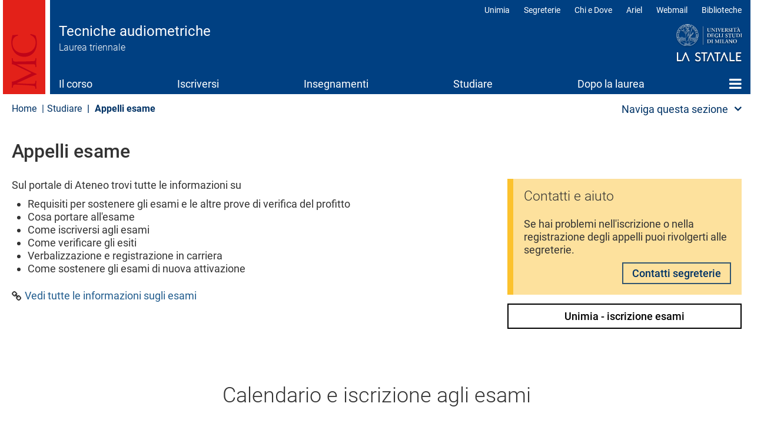

--- FILE ---
content_type: text/html; charset=UTF-8
request_url: https://tecnicheaudiometriche.cdl.unimi.it/it/studiare/appelli-esame
body_size: 20753
content:
<!DOCTYPE html>
<html  lang="it" dir="ltr">
  <head>
    <meta charset="utf-8" />
<meta name="Generator" content="Drupal 10 (https://www.drupal.org)" />
<meta name="MobileOptimized" content="width" />
<meta name="HandheldFriendly" content="true" />
<meta name="viewport" content="width=device-width, initial-scale=1.0" />
<meta name="unimi-published" content="2019/04/17" />
<meta name="unimi-last-modified" content="2019/04/17" />
<link rel="icon" href="/sites/ld73/files/favicon.ico" type="image/vnd.microsoft.icon" />
<link rel="alternate" hreflang="it" href="https://tecnicheaudiometriche.cdl.unimi.it/it/studiare/appelli-esame" />
<link rel="alternate" hreflang="en" href="https://tecnicheaudiometriche.cdl.unimi.it/en/studiare/appelli-esame" />
<link rel="canonical" href="https://tecnicheaudiometriche.cdl.unimi.it/it/studiare/appelli-esame" />
<link rel="shortlink" href="https://tecnicheaudiometriche.cdl.unimi.it/it/studiare/appelli-esame" />

    <title>Appelli esame | Tecniche audiometriche | Università degli Studi di Milano Statale</title>
    <link rel="stylesheet" media="all" href="/sites/ld73/files/css/css_8ONx_3t4b_XoMvnjaokQWPRVH4riOJowzJIYSVvrM00.css?delta=0&amp;language=it&amp;theme=unimicdl&amp;include=[base64]" />
<link rel="stylesheet" media="all" href="/modules/contrib/bootstrap_paragraphs/css/bootstrap-paragraphs-accordion.min.css?t976lp" />
<link rel="stylesheet" media="all" href="/modules/contrib/bootstrap_paragraphs/css/bootstrap-paragraphs-columns.min.css?t976lp" />
<link rel="stylesheet" media="all" href="/sites/ld73/files/css/css_hi3d50aHav8Cx-frVNGM3wh-aGWaANvgh28lWjeyPw8.css?delta=3&amp;language=it&amp;theme=unimicdl&amp;include=[base64]" />
<link rel="stylesheet" media="all" href="/modules/custom/iberbp_ext/css/bootstrap-paragraphs-two-columns.css?t976lp" />
<link rel="stylesheet" media="all" href="/sites/ld73/files/css/css_rJ2MA0KxLbOtrQddNgql1FehtYiKB1qzOZkIcBYzDm0.css?delta=5&amp;language=it&amp;theme=unimicdl&amp;include=[base64]" />
<link rel="stylesheet" media="all" href="/sites/ld73/files/css/css_uc5i9jJ8caFYY5pQLb-m4eCPXE3X7q-ru6CHytvPFto.css?delta=6&amp;language=it&amp;theme=unimicdl&amp;include=[base64]" />

    <script type="application/json" data-drupal-selector="drupal-settings-json">{"path":{"baseUrl":"\/","pathPrefix":"it\/","currentPath":"node\/13131","currentPathIsAdmin":false,"isFront":false,"currentLanguage":"it"},"pluralDelimiter":"\u0003","suppressDeprecationErrors":true,"gtag":{"tagId":"","consentMode":false,"otherIds":[],"events":[],"additionalConfigInfo":[]},"ajaxPageState":{"libraries":"[base64]","theme":"unimicdl","theme_token":null},"ajaxTrustedUrl":[],"gtm":{"tagId":null,"settings":{"data_layer":"dataLayer","include_classes":false,"allowlist_classes":"google\nnonGooglePixels\nnonGoogleScripts\nnonGoogleIframes","blocklist_classes":"customScripts\ncustomPixels","include_environment":false,"environment_id":"","environment_token":""},"tagIds":["GTM-PXJFXFW"]},"bootstrap":{"forms_has_error_value_toggle":1,"modal_animation":1,"modal_backdrop":"true","modal_focus_input":1,"modal_keyboard":1,"modal_select_text":1,"modal_show":1,"modal_size":"","popover_enabled":1,"popover_animation":1,"popover_auto_close":1,"popover_container":"body","popover_content":"","popover_delay":"0","popover_html":0,"popover_placement":"right","popover_selector":"","popover_title":"","popover_trigger":"click"},"cookies":{"cookiesjsr":{"config":{"cookie":{"name":"cookiesjsr","expires":15552000000,"domain":"","sameSite":"Lax","secure":false},"library":{"libBasePath":"https:\/\/cdn.jsdelivr.net\/gh\/jfeltkamp\/cookiesjsr@1\/dist","libPath":"https:\/\/cdn.jsdelivr.net\/gh\/jfeltkamp\/cookiesjsr@1\/dist\/cookiesjsr.min.js","scrollLimit":50},"callback":{"method":"post","url":"\/it\/cookies\/consent\/callback.json","headers":[]},"interface":{"openSettingsHash":"#editCookieSettings","showDenyAll":true,"denyAllOnLayerClose":false,"settingsAsLink":false,"availableLangs":["it","en"],"defaultLang":"it","groupConsent":false,"cookieDocs":true}},"services":{"functional":{"id":"functional","services":[{"key":"functional","type":"functional","name":"Required functional","info":{"value":"\u003Ctable\u003E\r\n\t\u003Cthead\u003E\r\n\t\t\u003Ctr\u003E\r\n\t\t\t\u003Cth width=\u002215%\u0022\u003ECookie name\u003C\/th\u003E\r\n\t\t\t\u003Cth width=\u002215%\u0022\u003EDefault expiration time\u003C\/th\u003E\r\n\t\t\t\u003Cth\u003EDescription\u003C\/th\u003E\r\n\t\t\u003C\/tr\u003E\r\n\t\u003C\/thead\u003E\r\n\t\u003Ctbody\u003E\r\n\t\t\u003Ctr\u003E\r\n\t\t\t\u003Ctd\u003E\u003Ccode dir=\u0022ltr\u0022 translate=\u0022no\u0022\u003ESSESS\u0026lt;ID\u0026gt;\u003C\/code\u003E\u003C\/td\u003E\r\n\t\t\t\u003Ctd\u003E1 month\u003C\/td\u003E\r\n\t\t\t\u003Ctd\u003EIf you are logged in to this website, a session cookie is required to identify and connect your browser to your user account in the server backend of this website.\u003C\/td\u003E\r\n\t\t\u003C\/tr\u003E\r\n\t\t\u003Ctr\u003E\r\n\t\t\t\u003Ctd\u003E\u003Ccode dir=\u0022ltr\u0022 translate=\u0022no\u0022\u003Ecookiesjsr\u003C\/code\u003E\u003C\/td\u003E\r\n\t\t\t\u003Ctd\u003E1 year\u003C\/td\u003E\r\n\t\t\t\u003Ctd\u003EWhen you visited this website for the first time, you were asked for your permission to use several services (including those from third parties) that require data to be saved in your browser (cookies, local storage). Your decisions about each service (allow, deny) are stored in this cookie and are reused each time you visit this website.\u003C\/td\u003E\r\n\t\t\u003C\/tr\u003E\r\n\t\u003C\/tbody\u003E\r\n\u003C\/table\u003E\r\n","format":"full_html"},"uri":"","needConsent":false}],"weight":1},"tracking":{"id":"tracking","services":[{"key":"analytics","type":"tracking","name":"Google Analytics","info":{"value":"","format":"full_html"},"uri":"","needConsent":true},{"key":"matomo","type":"tracking","name":"Matomo","info":{"value":"","format":"basic_html"},"uri":"","needConsent":true},{"key":"new_relic_","type":"tracking","name":"New Relic ","info":{"value":"","format":"basic_html"},"uri":"","needConsent":true}],"weight":10},"performance":{"id":"performance","services":[{"key":"gtag","type":"performance","name":"Google Tag Manager","info":{"value":"","format":"full_html"},"uri":"","needConsent":true},{"key":"infogram_","type":"performance","name":"Infogram ","info":{"value":"","format":"basic_html"},"uri":"","needConsent":true},{"key":"microsoft_power_bi_","type":"performance","name":"Microsoft Power BI ","info":{"value":"","format":"basic_html"},"uri":"","needConsent":true},{"key":"openstreetmap_","type":"performance","name":"OpenStreetMap ","info":{"value":"","format":"basic_html"},"uri":"","needConsent":true}],"weight":30},"video":{"id":"video","services":[{"key":"video","type":"video","name":"Video forniti da YouTube, Vimeo ","info":{"value":"","format":"full_html"},"uri":"","needConsent":true}],"weight":40}},"translation":{"_core":{"default_config_hash":"r0JMDv27tTPrhzD4ypdLS0Jijl0-ccTUdlBkqvbAa8A"},"langcode":"it","bannerText":"Questo sito utilizza cookie tecnici e di profilazione, propri e di terze parti, per garantire la corretta navigazione, analizzare il traffico e misurare l\u0027efficacia delle attivit\u00e0 di comunicazione istituzionale.\r\nSe prosegui la navigazione o clicchi su \u0022Accetta tutti\u0022 ne acconsenti l\u0027utilizzo, oppure puoi personalizzare la scelta salvando le tue preferenze e scegliendo quali cookie attivare.\r\nPer maggiori informazioni e per sapere come gestirli clicca sul bottone \u0022Impostazione dei cookie\u0022.","privacyPolicy":"Privacy policy","privacyUri":"https:\/\/www.unimi.it\/it\/ateneo\/normative\/privacy","imprint":"Imprint","imprintUri":"","cookieDocs":"Documentazione cookie","cookieDocsUri":"https:\/\/www.unimi.it\/it\/privacy-e-cookie","officialWebsite":"Vai al sito web ufficiale","denyAll":"Rifiuta tutti","alwaysActive":"Sempre Attivo","settings":"Impostazione dei cookie","acceptAll":"Accetta tutti","requiredCookies":"Cookie necessari","cookieSettings":"Impostazione dei cookie","close":"Chiudi","readMore":"Leggi tutto","allowed":"Consentito","denied":"negato","settingsAllServices":"Impostazioni per tutti i servizi di cookie","saveSettings":"Salva le impostazioni","default_langcode":"en","disclaimerText":"All cookie information is subject to change by the service providers. We update this information regularly.","disclaimerTextPosition":"above","processorDetailsLabel":"Processor Company Details","processorLabel":"Azienda","processorWebsiteUrlLabel":"Company Website","processorPrivacyPolicyUrlLabel":"Company Privacy Policy","processorCookiePolicyUrlLabel":"Company Cookie Policy","processorContactLabel":"Data Protection Contact Details","placeholderAcceptAllText":"Accept All Cookies","\ufefflangcode":"it","functional":{"title":"Functional","details":"I cookie sono piccoli file di testo che il Sito invia al terminale dell\u0027utente, dove sono memorizzati per poi essere ritrasmessi al sito alla visita successiva. "},"tracking":{"title":"Cookie di tracciamento ","details":"L\u0027utilizzo dei cookie di tracciamento in forma anonima consente la raccolta dei dati in merito alla navigazione delle pagine di questo sito web. In questa maniera ci aiuti a migliorare l\u0027esperienza utente del sito web. "},"performance":{"title":"Cookie di prestazione ","details":"Utilizziamo alcune funzionalit\u00e0 fornite da altre organizzazioni (\u201cTerze parti\u201d) per migliorare l\u2019esperienza di navigazione degli utenti. "},"video":{"title":"Video","details":"I servizi di condivisione video aiutano il sito ad essere maggiormente fruibile e aumentano la visibilit\u00e0. "}}},"cookiesTexts":{"_core":{"default_config_hash":"r0JMDv27tTPrhzD4ypdLS0Jijl0-ccTUdlBkqvbAa8A"},"langcode":"it","bannerText":"Questo sito utilizza cookie tecnici e di profilazione, propri e di terze parti, per garantire la corretta navigazione, analizzare il traffico e misurare l\u0027efficacia delle attivit\u00e0 di comunicazione istituzionale.\r\nSe prosegui la navigazione o clicchi su \u0022Accetta tutti\u0022 ne acconsenti l\u0027utilizzo, oppure puoi personalizzare la scelta salvando le tue preferenze e scegliendo quali cookie attivare.\r\nPer maggiori informazioni e per sapere come gestirli clicca sul bottone \u0022Impostazione dei cookie\u0022.","privacyPolicy":"Privacy policy","privacyUri":"https:\/\/www.unimi.it\/it\/ateneo\/normative\/privacy","imprint":"Imprint","imprintUri":"","cookieDocs":"Documentazione cookie","cookieDocsUri":"https:\/\/www.unimi.it\/it\/privacy-e-cookie","officialWebsite":"Vai al sito web ufficiale","denyAll":"Rifiuta tutti","alwaysActive":"Sempre Attivo","settings":"Impostazione dei cookie","acceptAll":"Accetta tutti","requiredCookies":"Cookie necessari","cookieSettings":"Impostazione dei cookie","close":"Chiudi","readMore":"Leggi tutto","allowed":"Consentito","denied":"negato","settingsAllServices":"Impostazioni per tutti i servizi di cookie","saveSettings":"Salva le impostazioni","default_langcode":"en","disclaimerText":"All cookie information is subject to change by the service providers. We update this information regularly.","disclaimerTextPosition":"above","processorDetailsLabel":"Processor Company Details","processorLabel":"Azienda","processorWebsiteUrlLabel":"Company Website","processorPrivacyPolicyUrlLabel":"Company Privacy Policy","processorCookiePolicyUrlLabel":"Company Cookie Policy","processorContactLabel":"Data Protection Contact Details","placeholderAcceptAllText":"Accept All Cookies","\ufefflangcode":"it"},"services":{"analytics":{"uuid":"24769519-26fa-4644-ac88-4031b5a9a5c9","langcode":"it","status":true,"dependencies":{"enforced":{"module":["cookies_ga"]}},"_core":{"default_config_hash":"aYbFdFXbVPCH9Lp3OmPtEGUPT48_WuWxK8pzqzYTUj4"},"id":"analytics","label":"Google Analytics","group":"tracking","info":{"value":"","format":"full_html"},"consentRequired":true,"purpose":"","processor":"","processorContact":"","processorUrl":"","processorPrivacyPolicyUrl":"","processorCookiePolicyUrl":"","placeholderMainText":"This content is blocked because google analytics cookies have not been accepted.","placeholderAcceptText":"Only accept google analytics cookies"},"functional":{"uuid":"eb840fe1-2a1e-4f3e-805b-d05dbb2b0cee","langcode":"it","status":true,"dependencies":[],"id":"functional","label":"Required functional","group":"functional","info":{"value":"\u003Ctable\u003E\r\n\t\u003Cthead\u003E\r\n\t\t\u003Ctr\u003E\r\n\t\t\t\u003Cth width=\u002215%\u0022\u003ECookie name\u003C\/th\u003E\r\n\t\t\t\u003Cth width=\u002215%\u0022\u003EDefault expiration time\u003C\/th\u003E\r\n\t\t\t\u003Cth\u003EDescription\u003C\/th\u003E\r\n\t\t\u003C\/tr\u003E\r\n\t\u003C\/thead\u003E\r\n\t\u003Ctbody\u003E\r\n\t\t\u003Ctr\u003E\r\n\t\t\t\u003Ctd\u003E\u003Ccode dir=\u0022ltr\u0022 translate=\u0022no\u0022\u003ESSESS\u0026lt;ID\u0026gt;\u003C\/code\u003E\u003C\/td\u003E\r\n\t\t\t\u003Ctd\u003E1 month\u003C\/td\u003E\r\n\t\t\t\u003Ctd\u003EIf you are logged in to this website, a session cookie is required to identify and connect your browser to your user account in the server backend of this website.\u003C\/td\u003E\r\n\t\t\u003C\/tr\u003E\r\n\t\t\u003Ctr\u003E\r\n\t\t\t\u003Ctd\u003E\u003Ccode dir=\u0022ltr\u0022 translate=\u0022no\u0022\u003Ecookiesjsr\u003C\/code\u003E\u003C\/td\u003E\r\n\t\t\t\u003Ctd\u003E1 year\u003C\/td\u003E\r\n\t\t\t\u003Ctd\u003EWhen you visited this website for the first time, you were asked for your permission to use several services (including those from third parties) that require data to be saved in your browser (cookies, local storage). Your decisions about each service (allow, deny) are stored in this cookie and are reused each time you visit this website.\u003C\/td\u003E\r\n\t\t\u003C\/tr\u003E\r\n\t\u003C\/tbody\u003E\r\n\u003C\/table\u003E\r\n","format":"full_html"},"consentRequired":false,"purpose":"","processor":"","processorContact":"","processorUrl":"","processorPrivacyPolicyUrl":"","processorCookiePolicyUrl":"","placeholderMainText":"This content is blocked because required functional cookies have not been accepted.","placeholderAcceptText":"Only accept required functional cookies"},"gtag":{"uuid":"f9a1c019-955a-4523-b5ea-f2e2ce5808e4","langcode":"it","status":true,"dependencies":{"enforced":{"module":["cookies_gtag"]}},"_core":{"default_config_hash":"IyQS406QuLa6fAnbDgux4OI6Y6fsu_-J_bZDtoXExEI"},"id":"gtag","label":"Google Tag Manager","group":"performance","info":{"value":"","format":"full_html"},"consentRequired":true,"purpose":"","processor":"","processorContact":"","processorUrl":"","processorPrivacyPolicyUrl":"","processorCookiePolicyUrl":"","placeholderMainText":"This content is blocked because google tag manager cookies have not been accepted.","placeholderAcceptText":"Only accept google tag manager cookies"},"infogram_":{"uuid":"24f5679d-b659-4075-9c87-839390e981ed","langcode":"it","status":true,"dependencies":[],"id":"infogram_","label":"Infogram ","group":"performance","info":{"value":"","format":"basic_html"},"consentRequired":true,"purpose":"","processor":"","processorContact":"","processorUrl":"","processorPrivacyPolicyUrl":"","processorCookiePolicyUrl":"","placeholderMainText":"This content is blocked because infogram  cookies have not been accepted.","placeholderAcceptText":"Only accept infogram  cookies"},"matomo":{"uuid":"2cc9bafe-4264-4d85-84fa-125534389b7b","langcode":"it","status":true,"dependencies":[],"id":"matomo","label":"Matomo","group":"tracking","info":{"value":"","format":"basic_html"},"consentRequired":true,"purpose":"","processor":"","processorContact":"","processorUrl":"","processorPrivacyPolicyUrl":"","processorCookiePolicyUrl":"","placeholderMainText":"This content is blocked because matomo cookies have not been accepted.","placeholderAcceptText":"Only accept matomo cookies"},"microsoft_power_bi_":{"uuid":"93443441-4e7f-4f5f-8304-a23e19866be2","langcode":"it","status":true,"dependencies":[],"id":"microsoft_power_bi_","label":"Microsoft Power BI ","group":"performance","info":{"value":"","format":"basic_html"},"consentRequired":true,"purpose":"","processor":"","processorContact":"","processorUrl":"","processorPrivacyPolicyUrl":"","processorCookiePolicyUrl":"","placeholderMainText":"This content is blocked because microsoft power bi  cookies have not been accepted.","placeholderAcceptText":"Only accept microsoft power bi  cookies"},"new_relic_":{"uuid":"d36da6d0-8eb9-4005-b134-798ff6fc6755","langcode":"it","status":true,"dependencies":[],"id":"new_relic_","label":"New Relic ","group":"tracking","info":{"value":"","format":"basic_html"},"consentRequired":true,"purpose":"","processor":"","processorContact":"","processorUrl":"","processorPrivacyPolicyUrl":"","processorCookiePolicyUrl":"","placeholderMainText":"This content is blocked because new relic  cookies have not been accepted.","placeholderAcceptText":"Only accept new relic  cookies"},"openstreetmap_":{"uuid":"955d16c7-aa8c-49e2-ab43-73cc66cbd0ad","langcode":"it","status":true,"dependencies":[],"id":"openstreetmap_","label":"OpenStreetMap ","group":"performance","info":{"value":"","format":"basic_html"},"consentRequired":true,"purpose":"","processor":"","processorContact":"","processorUrl":"","processorPrivacyPolicyUrl":"","processorCookiePolicyUrl":"","placeholderMainText":"This content is blocked because openstreetmap  cookies have not been accepted.","placeholderAcceptText":"Only accept openstreetmap  cookies"},"video":{"uuid":"2d7fadcb-fe08-4f81-8d4d-b88e0dd28d82","langcode":"it","status":true,"dependencies":{"enforced":{"module":["cookies_video"]}},"_core":{"default_config_hash":"MJL9EOZszmZMiNnJZL1uau0Vw_-w5cJON2cTornaww8"},"id":"video","label":"Video forniti da YouTube, Vimeo ","group":"video","info":{"value":"","format":"full_html"},"consentRequired":true,"purpose":"","processor":"","processorContact":"","processorUrl":"","processorPrivacyPolicyUrl":"","processorCookiePolicyUrl":"","placeholderMainText":"This content is blocked because video forniti da youtube, vimeo  cookies have not been accepted.","placeholderAcceptText":"Only accept video forniti da youtube, vimeo  cookies"}},"groups":{"functional":{"uuid":"1852107a-5183-47f5-b689-bc838a635a1d","langcode":"it","status":true,"dependencies":[],"id":"functional","label":"Functional","weight":1,"title":"Functional","details":"I cookie sono piccoli file di testo che il Sito invia al terminale dell\u0027utente, dove sono memorizzati per poi essere ritrasmessi al sito alla visita successiva. "},"performance":{"uuid":"39c7ac22-a5f3-4b7b-b660-435c24ada9af","langcode":"it","status":true,"dependencies":[],"_core":{"default_config_hash":"Jv3uIJviBj7D282Qu1ZpEQwuOEb3lCcDvx-XVHeOJpw"},"id":"performance","label":"Performance","weight":30,"title":"Cookie di prestazione ","details":"Utilizziamo alcune funzionalit\u00e0 fornite da altre organizzazioni (\u201cTerze parti\u201d) per migliorare l\u2019esperienza di navigazione degli utenti. "},"social":{"uuid":"47f9c62e-8014-43d4-81ce-b643f1139ef2","langcode":"it","status":true,"dependencies":[],"_core":{"default_config_hash":"vog2tbqqQHjVkue0anA0RwlzvOTPNTvP7_JjJxRMVAQ"},"id":"social","label":"Social Plugins","weight":20,"title":"Social Plugins","details":"Comments managers facilitate the filing of comments and fight against spam."},"tracking":{"uuid":"18ff7052-7a54-45b2-95e5-a1b3c53c5869","langcode":"it","status":true,"dependencies":[],"_core":{"default_config_hash":"_gYDe3qoEc6L5uYR6zhu5V-3ARLlyis9gl1diq7Tnf4"},"id":"tracking","label":"Tracking","weight":10,"title":"Cookie di tracciamento ","details":"L\u0027utilizzo dei cookie di tracciamento in forma anonima consente la raccolta dei dati in merito alla navigazione delle pagine di questo sito web. In questa maniera ci aiuti a migliorare l\u0027esperienza utente del sito web. "},"video":{"uuid":"b17280b9-c491-4b61-96a7-f4b5d6a46e80","langcode":"it","status":true,"dependencies":[],"_core":{"default_config_hash":"w1WnCmP2Xfgx24xbx5u9T27XLF_ZFw5R0MlO-eDDPpQ"},"id":"video","label":"Video","weight":40,"title":"Video","details":"I servizi di condivisione video aiutano il sito ad essere maggiormente fruibile e aumentano la visibilit\u00e0. "}}},"field_group":{"html_element":{"mode":"default","context":"view","settings":{"label":"imgspace","classes":"imgplace","id":"imgplace","element":"div","show_label":false,"label_element":"h3","label_element_classes":"","attributes":"","effect":"none","speed":"fast"}}},"ultimenu":{"canvasOff":"#header","canvasOn":"#main-wrapper, .featured-top, .site-footer"},"user":{"uid":0,"permissionsHash":"d28a0e8747086a7dd6ceff0f584ffa710766d61a2a7e4f415221fc542dc73649"}}</script>
<script src="/sites/ld73/files/js/js_8C3nKWbF_tDO7P5q0gx_7zy_JPIT5t_ZVPkYmnqqPjA.js?scope=header&amp;delta=0&amp;language=it&amp;theme=unimicdl&amp;include=[base64]"></script>
<script src="/modules/contrib/cookies/js/cookiesjsr.conf.js?v=10.5.1" defer></script>
<script src="/modules/contrib/google_tag/js/gtag.js?t976lp" type="text/plain" id="cookies_gtag_gtag" data-cookieconsent="gtag"></script>
<script src="/modules/contrib/google_tag/js/gtm.js?t976lp" type="text/plain" id="cookies_gtag_gtm" data-cookieconsent="gtag"></script>

  </head>
  <body class="is-ultimenu-canvas is-ultimenu-canvas--hover site-ld73 cdlarea-D cdl-D73 path-node page-node-type-page has-glyphicons cdl">
    <div role="navigation">
    <a href="#main-content" class="visually-hidden focusable skip-link">
      Salta al contenuto principale
    </a>
    </div>
    <noscript><iframe src="https://www.googletagmanager.com/ns.html?id=GTM-PXJFXFW"
                  height="0" width="0" style="display:none;visibility:hidden"></iframe></noscript>

      <div class="dialog-off-canvas-main-canvas" data-off-canvas-main-canvas>
              <header class="navbar navbar-default container" id="navbar">
            <div class="navbar-header-top full-width">
      <div class="container pad0">
        <div class="arealogo"></div>
        <div class="views-element-container form-group"><div class="view view-cdl view-id-cdl view-display-id-testata js-view-dom-id-e7914cfb3fc62989230347feafc751ce70a118d700b082591b89f597f684eca3">
  
    
      
      <div class="view-content">
          <div class="views-row"><div class="views-field views-field-nothing"><span class="field-content"><div class="sitename">
           <div class="cdlname"><a href="/it" title="Home page">Tecniche audiometriche</a></div>
           <div class="cdltype">Laurea triennale</div>
        </div></span></div></div>

    </div>
  
          </div>
</div>

<div class="unimilogo"><a href="//www.unimi.it" title="vai al sito dell'Università degli Studi di Milano"><img src="/themes/custom/unimicdl/logo.png" alt="Università degli Studi di Milano - La Statale" /></a></div>
           <div class="region region-navigation-top">
    <nav role="navigation" aria-labelledby="block-unimicdl-profili-menu" id="block-unimicdl-profili" class="navbar-profili menu_right hidden-xs hidden-sm">
            
  <h2 class="visually-hidden" id="block-unimicdl-profili-menu">Profili</h2>
  

        
      <ul class="menu menu--profili nav">
                      <li class="first">
                                        <a href="http://unimia.unimi.it/">Unimia</a>
              </li>
                      <li>
                                        <a href="https://www.unimi.it/node/359">Segreterie</a>
              </li>
                      <li>
                                        <a href="https://www.unimi.it/node/7663">Chi e Dove</a>
              </li>
                      <li>
                                        <a href="https://ariel.unimi.it/">Ariel</a>
              </li>
                      <li>
                                        <a href="https://mail.unimi.it/">Webmail</a>
              </li>
                      <li class="last">
                                        <a href="http://www.sba.unimi.it/" title="Biblioteche">Biblioteche</a>
              </li>
        </ul>
  

  </nav>

  </div>

      </div>
      </div>
      <div class="navbar-header">
          <div class="region region-navigation">
    <section id="block-unimicdl-ultimenumainnavigation" class="hidden-xs hidden-sm col-sm-12 block block-ultimenu block-ultimenu-blockultimenu-main clearfix">
  
    

      
<ul id="ultimenu-main" data-ultimenu="main" class="ultimenu ultimenu--hover ultimenu-- ultimenu--htb ultimenu--horizontal unimi"><li class="ultimenu__item uitem uitem--il-corso uitem--f9bf2d9b uitem--1"><a href="/it/il-corso" data-drupal-link-system-path="node/13115" title="" class="ultimenu__link">Il corso</a></li><li class="ultimenu__item uitem uitem--iscriversi uitem--99ba3d9b uitem--2"><a href="/it/iscriversi" data-drupal-link-system-path="node/13116" title="" class="ultimenu__link">Iscriversi</a></li><li class="ultimenu__item uitem uitem--insegnamenti uitem--4975ae3a uitem--3"><a href="/it/insegnamenti" data-drupal-link-system-path="node/13117" title="" class="ultimenu__link">Insegnamenti</a></li><li class="ultimenu__item uitem is-active-trail uitem--studiare uitem--9d0b2cef uitem--4"><a href="/it/studiare" data-drupal-link-system-path="node/13118" title="" class="ultimenu__link">Studiare</a></li><li class="ultimenu__item uitem uitem--dopo-la-laurea uitem--a390e978 uitem--5"><a href="/it/dopo-la-laurea" data-drupal-link-system-path="node/13119" title="" class="ultimenu__link">Dopo la laurea</a></li><li class="ultimenu__item uitem uitem--home uitem--front-page uitem--6 has-ultimenu"><a href="/it" data-drupal-link-system-path="&lt;front&gt;" title="" class="ultimenu__link">Home<span class="caret" aria-hidden="true"></span></a><section class="ultimenu__flyout is-htb"><div class="ultimenu-wrapper"><div class="container ultimenu-content"><div class="close-wrap"><a href class="close-button"><img src="/themes/custom/unimi/img/cross.svg" alt="close item"></a></div><div class="ultimenu__region region region--count-2 region-ultimenu-main-standard__front-page"><nav role="navigation" aria-labelledby="block-unimicdl-mainnavigation-menu" id="block-unimicdl-mainnavigation" class="col-sm-12"><h2 class="visually-hidden" id="block-unimicdl-mainnavigation-menu">menu</h2><ul class="menu menu--main nav"><li class="expanded dropdown"><a href="/it/il-corso">Il corso</a><ul class="dropdown-menu"><li><a href="/it/il-corso/percorso-di-eccellenza-iuss-pavia" data-drupal-link-system-path="node/13278">Percorso di eccellenza IUSS Pavia</a></li><li><a href="/it/il-corso/perche-iscriversi" data-drupal-link-system-path="node/13264">Perché iscriversi</a></li><li><a href="/it/il-corso/prospettive-e-stakeholder" data-drupal-link-system-path="node/13120">Prospettive e stakeholder</a></li><li><a href="/it/il-corso/luoghi-e-strutture" data-drupal-link-system-path="node/13121">Luoghi e strutture</a></li><li><a href="/it/il-corso/organizzazione" data-drupal-link-system-path="node/13122">Organizzazione</a></li><li><a href="/it/il-corso/docenti" data-drupal-link-system-path="node/13123">Docenti</a></li><li><a href="/it/il-corso/qualita-del-corso" data-drupal-link-system-path="node/13124">Qualità del corso</a></li><li><a href="/it/il-corso/obiezione-di-coscienza-alla-sperimentazione" data-drupal-link-system-path="node/13144">Obiezione di coscienza alla sperimentazione</a></li><li><a href="/it/il-corso/carta-della-specialita-medica" data-drupal-link-system-path="node/13148">Carta della specialità medica</a></li><li><a href="/it/il-corso/referenti-e-contatti" data-drupal-link-system-path="node/13125">Referenti e contatti</a></li><li><a href="/it/il-corso/manifesto-e-altri-documenti" data-drupal-link-system-path="node/13230">Manifesto e altri documenti</a></li><li><a href="/it/il-corso/avvisi" data-drupal-link-system-path="node/13285">Avvisi</a></li></ul></li><li><a href="/it/iscriversi" data-drupal-link-system-path="node/13116">Iscriversi</a></li><li class="expanded dropdown"><a href="/it/insegnamenti">Insegnamenti</a><ul class="dropdown-menu"><li><a href="/it/insegnamenti/piano-didattico" data-drupal-link-system-path="node/13127">Piano didattico</a></li><li><a href="/it/insegnamenti/elenco-insegnamenti-z" data-drupal-link-system-path="node/13128">Elenco insegnamenti A-Z</a></li><li><a href="/it/attivita-elettive" data-drupal-link-system-path="node/13190">Attività elettive</a></li><li><a href="/it/insegnamenti/recupero-ofa" data-drupal-link-system-path="node/13210">Recupero OFA</a></li></ul></li><li class="expanded dropdown active"><a href="/it/studiare">Studiare</a><ul class="dropdown-menu"><li><a href="/it/studiare/le-matricole" data-drupal-link-system-path="node/13129">Per le matricole</a></li><li><a href="/it/studiare/calendari-e-orari" data-drupal-link-system-path="node/13130">Calendari e orari</a></li><li class="active"><a href="/it/studiare/appelli-esame" data-drupal-link-system-path="node/13131" class="is-active" aria-current="page">Appelli esame</a></li><li><a href="/it/studiare/studiare-allestero" data-drupal-link-system-path="node/13134">Studiare all&#039;estero​</a></li><li><a href="/it/studiare/stage-e-tirocini" data-drupal-link-system-path="node/13135">Stage e tirocini</a></li><li><a href="/it/studiare/laurearsi" data-drupal-link-system-path="node/13136">Laurearsi</a></li></ul></li><li><a href="/it/dopo-la-laurea" data-drupal-link-system-path="node/13119">Dopo la laurea</a></li><li><a href="/it" data-drupal-link-system-path="&lt;front&gt;">Home</a></li></ul></nav><section id="block-unimicdl-megamenufooter-2" class="col-sm-12 mega-logo block block-block-content block-block-content4a59a823-49d1-4c08-8e2b-8558f0ed52de clearfix"><div class="field field--name-body field--type-text-with-summary field--label-hidden field--item"><p><a class="mega-logo" href="https://www.unimi.it">Logo</a></p></div></section></div></div></div></section></li></ul><button data-ultimenu-button="#ultimenu-main" class="button button--ultimenu"
        aria-label="Menu" value="Menu"><span class="bars">Menu</span></button>
  </section>


  </div>

                          <button type="button" class="navbar-toggle" data-toggle="collapse" data-target="#navbar-collapse">
            <span class="sr-only">Toggle navigation</span>
            <span class="icon-bar"></span>
            <span class="icon-bar"></span>
            <span class="icon-bar"></span>
          </button>
              </div>

                    <div id="navbar-collapse" class="navbar-collapse collapse">
            <div class="region region-navigation-collapsible">
    <nav role="navigation" aria-labelledby="block-unimicdl-main-menu-menu" id="block-unimicdl-main-menu" class="hidden-md hidden-lg">
            
  <h2 class="visually-hidden" id="block-unimicdl-main-menu-menu">Main navigation</h2>
  

        
      <ul class="menu menu--main nav navbar-nav">
                      <li class="first">
                                        <a href="/it/il-corso" data-drupal-link-system-path="node/13115">Il corso</a>
              </li>
                      <li>
                                        <a href="/it/iscriversi" data-drupal-link-system-path="node/13116">Iscriversi</a>
              </li>
                      <li>
                                        <a href="/it/insegnamenti" data-drupal-link-system-path="node/13117">Insegnamenti</a>
              </li>
                      <li class="expanded dropdown active active-trail">
                                                                    <a href="/it/studiare" class="dropdown-toggle active-trail" data-toggle="dropdown" data-drupal-link-system-path="node/13118">Studiare <span class="caret"></span></a>
                        <ul class="dropdown-menu">
                      <li class="first">
                                        <a href="/it/studiare/le-matricole" data-drupal-link-system-path="node/13129">Per le matricole</a>
              </li>
                      <li>
                                        <a href="/it/studiare/calendari-e-orari" data-drupal-link-system-path="node/13130">Calendari e orari</a>
              </li>
                      <li class="active active-trail">
                                        <a href="/it/studiare/appelli-esame" class="active-trail is-active" data-drupal-link-system-path="node/13131" aria-current="page">Appelli esame</a>
              </li>
                      <li>
                                        <a href="/it/studiare/studiare-allestero" data-drupal-link-system-path="node/13134">Studiare all&#039;estero​</a>
              </li>
                      <li>
                                        <a href="/it/studiare/stage-e-tirocini" data-drupal-link-system-path="node/13135">Stage e tirocini</a>
              </li>
                      <li class="last">
                                        <a href="/it/studiare/laurearsi" data-drupal-link-system-path="node/13136">Laurearsi</a>
              </li>
        </ul>
  
              </li>
                      <li>
                                        <a href="/it/dopo-la-laurea" data-drupal-link-system-path="node/13119">Dopo la laurea</a>
              </li>
                      <li class="last">
                                        <a href="/it" data-drupal-link-system-path="&lt;front&gt;">Home</a>
              </li>
        </ul>
  

  </nav>
<nav role="navigation" aria-labelledby="block-unimicdl-topnavbar-2-menu" id="block-unimicdl-topnavbar-2" class="hidden-md hidden-lg">
            
  <h2 class="visually-hidden" id="block-unimicdl-topnavbar-2-menu">Top navbar</h2>
  

        
      <ul class="menu menu--profili nav">
                      <li class="first">
                                        <a href="http://unimia.unimi.it/">Unimia</a>
              </li>
                      <li>
                                        <a href="https://www.unimi.it/node/359">Segreterie</a>
              </li>
                      <li>
                                        <a href="https://www.unimi.it/node/7663">Chi e Dove</a>
              </li>
                      <li>
                                        <a href="https://ariel.unimi.it/">Ariel</a>
              </li>
                      <li>
                                        <a href="https://mail.unimi.it/">Webmail</a>
              </li>
                      <li class="last">
                                        <a href="http://www.sba.unimi.it/" title="Biblioteche">Biblioteche</a>
              </li>
        </ul>
  

  </nav>

  </div>

        </div>
                </header>
  
  <div role="main" class="main-container container js-quickedit-main-content">
    <div class="row">

            	                        <div class="col-sm-12" >  <div class="region region-header">
        <ol class="breadcrumb rs_skip">
          <li >
                  <a href="/it">Home</a>
              </li>
          <li >
                  <a href="/it/studiare">Studiare</a>
              </li>
          <li  class="active">
                  Appelli esame
              </li>
      </ol>

<section id="block-unimicdl-entityviewcontent" class="nav-int block block-ctools block-entity-viewnode clearfix">
  
    

      <div class="dropdown menu-figli"><a class="menu-title field-label-above dropdown-toggle" data-toggle="dropdown" href="#">Naviga questa sezione</a><div class="dropdown-menu">
      <ul class="menu menu--main nav navbar-nav">
                      <li class="first">
                                        <a href="/it/studiare/le-matricole" data-drupal-link-system-path="node/13129">Per le matricole</a>
              </li>
                      <li>
                                        <a href="/it/studiare/calendari-e-orari" data-drupal-link-system-path="node/13130">Calendari e orari</a>
              </li>
                      <li class="expanded dropdown active active-trail">
                                                                    <a href="/it/studiare/appelli-esame" class="dropdown-toggle active-trail is-active" data-toggle="dropdown" data-drupal-link-system-path="node/13131" aria-current="page">Appelli esame <span class="caret"></span></a>
                        <ul class="dropdown-menu">
                      <li class="first last">
                                        <a href="/it/studiare/appelli-esame/questionario-la-raccolta-delle-opinioni-degli-studenti" data-drupal-link-system-path="node/13132">Questionario per la raccolta delle opinioni degli studenti</a>
              </li>
        </ul>
  
              </li>
                      <li>
                                        <a href="/it/studiare/studiare-allestero" data-drupal-link-system-path="node/13134">Studiare all&#039;estero​</a>
              </li>
                      <li>
                                        <a href="/it/studiare/stage-e-tirocini" data-drupal-link-system-path="node/13135">Stage e tirocini</a>
              </li>
                      <li class="last">
                                        <a href="/it/studiare/laurearsi" data-drupal-link-system-path="node/13136">Laurearsi</a>
              </li>
        </ul>
  
</div></div>


  </section>


  </div>
</div>
              
            
                  <section class="col-sm-12">

                
                                      
                  
                          <a id="main-content"></a>
            <div class="region region-content">
        <h1 class="page-header">
<span>Appelli esame</span>
</h1>

<div data-drupal-messages-fallback class="hidden"></div>
  <div class="row bs-1col node node--type-page node--view-mode-full">
  
  <div class="col-sm-12 bs-region bs-region--main">
        
            





<div class="ds-1col clearfix">

  

  
  <div class="views-element-container form-group"><div class="view view-virtualpage view-id-virtualpage view-display-id-block_3 js-view-dom-id-9b91bd7d622d3095f3c89e36b4e6b4081e307d5e18b72b6ebdeed4112c08d5ce">
  
    
      
      <div class="view-content">
          <div class="views-row"><div class="views-field views-field-view"><span class="field-content"><div class="view view-virtualpage view-id-virtualpage view-display-id-block_1 js-view-dom-id-2a98bbb09b878725ca4b1a26ca4987ac33eaa1f8e1d9dc992de12c419a61b69f">
  
    
      
      <div class="view-content">
          <div class="views-row"><section class="node node--type-page-erogatore node--view-mode-full">
  
  <div>
        
            





    











  
<div id='parid-10872'  class="paragraph paragraph--type--bp-column-wrapper paragraph--view-mode--default paragraph--id--10872">
  <div class="paragraph__column">
    
    
<div  class="fullwidth-content">
    
      <div>







  




  

<div class="paragraph paragraph--type--bp-two-columns paragraph--view-mode--default paragraph--id--10873 paragraph--style--66-33">
  <div class="paragraph__column">
    
    <div class="bp_two_col_left"><div>


















<div id='parid-10874'  class="paragraph paragraph--type--bp-simple paragraph--view-mode--default paragraph--id--10874">
  <div class="paragraph__column">
    
    
<div  class="box-content">
    
<div  id="imgplace" class="imgplace">
    <div class="bp-text"><p>Sul portale di Ateneo trovi tutte le informazioni su&nbsp;</p>

<ul>
	<li>Requisiti per sostenere gli esami e le altre prove di verifica del profitto</li>
	<li>Cosa portare all'esame</li>
	<li>Come iscriversi agli esami</li>
	<li>Come verificare gli esiti</li>
	<li>Verbalizzazione e registrazione in carriera</li>
	<li>Come sostenere gli esami di nuova attivazione</li>
</ul></div>
  </div>
<div  class="correlati-content top20">
    
<ul>          <li class="bp-link odd first last"><a href="https://www.unimi.it/it/node/130/">Vedi tutte le informazioni sugli esami</a></li></ul>

  </div>
  </div>
  </div>
</div>

</div></div>
 <div class="bp_two_col_right"><div>



    





  
<div class="paragraph paragraph--type--bp-card-action paragraph--view-mode--default paragraph--id--10875 bgcolor-fcc22d">
  <div class="paragraph__column">
    
    
<div  class="card-content">
    <div class="bp-title">Contatti e aiuto</div><div class="bp-text"><p>Se hai problemi nell'iscrizione o nella registrazione degli appelli puoi rivolgerti alle segreterie.</p></div>
<div  class="clearfix button">
    
            <div class="field field--name-bp-link field--type-link field--label-hidden field--item"><a href="https://www.unimi.it/it/node/359/">Contatti segreterie</a></div>
      
  </div>
  </div>
  </div>
</div>

</div><div>



  















<div id='parid-10876'  class="paragraph paragraph--type--bp-columns paragraph--view-mode--default paragraph--id--10876">
  <div class="paragraph__column">
    
    <div class="paragraph--type--bp-columns__1col">
    <div>







<div class="paragraph paragraph--type--bp-action paragraph--view-mode--default paragraph--id--10877">
  <div class="paragraph__column">
    
    
            <div class="field field--name-bp-link field--type-link field--label-hidden field--item"><a href="http://unimia.unimi.it/portal/server.pt">Unimia - iscrizione esami</a></div>
      
  </div>
</div>

</div>
  </div>
  </div>
</div>

</div></div>

  </div>
</div>
</div>
  
  </div>
  </div>
</div>


            



    


  

<div class="paragraph--bp-accordion--container">
  <button type="button" class="btn btn-primary bp-accordion--button" title="Click to expand all accordions in this section.">
    Expand All
  </button>
  <div class="paragraph paragraph--type--bp-accordion paragraph--view-mode--default paragraph--id--11104" id="accordion-11104" role="tablist" aria-multiselectable="true">
    <div class="paragraph__column">
      
      <div class="bp-title">Calendario e iscrizione agli esami</div>
      <div class="card panel panel-default">
                                                                                                                                                                                                                                                                                                                    <div class="card-header panel-heading" role="tab" id="heading-accordion-11104-16">
              <div class="panel-title">
                <a role="button" data-toggle="collapse" data-parent="accordion-11104" href="#collapse-accordion-11104-16" aria-expanded="false" aria-controls="collapse-accordion-11104-16">
                                    Come iscriversi
                </a>
              </div>
            </div>
            <div id="collapse-accordion-11104-16" class="card-block panel-collapse collapse" role="tabpanel" aria-labelledby="heading-accordion-11104-16">
                                                            
                                                  
                                







  




  

<div class="paragraph paragraph--type--bp-two-columns paragraph--view-mode--default paragraph--id--11106 paragraph--style--66-33">
  <div class="paragraph__column">
    
    <div class="bp_two_col_left"><div>


















<div id='parid-11107'  class="paragraph paragraph--type--bp-simple paragraph--view-mode--default paragraph--id--11107">
  <div class="paragraph__column">
    
    
<div  class="box-content">
    
<div  id="imgplace--2" class="imgplace">
    <div class="bp-text"><p dir="ltr">L'iscrizione si effettua online tramite il servizio&nbsp;<strong>Iscrizione esami</strong>, che permette di iscriversi a:</p>

<ul dir="ltr">
	<li>Esami&nbsp;(del proprio corso o di un corso diverso, compresi gli insegnamenti ad offerta libera e il placement test o accertamento di lingua inglese)</li>
	<li>Corsi (Insegnamenti )– Per iscriversi&nbsp;alla frequenza di un corso (nel&nbsp;caso sia richiesto dal Docente)</li>
	<li>Attività&nbsp;didattiche e altri eventi –&nbsp;Per iscriversi a tutti quegli eventi&nbsp;che non prevedono una&nbsp;verbalizzazione di un voto (corsi di&nbsp;recupero, seminari,ecc..)</li>
</ul>

<p>Consente inoltre di:</p>

<ul>
	<li>consultare le&nbsp;iscrizioni effettuate e di scaricare la ricevuta&nbsp;di iscrizione contente&nbsp;il codice di&nbsp;avvenuta iscrizione, da&nbsp;conservare per dimostrare di&nbsp;essersi correttamente iscritti.</li>
	<li>cancellare le iscrizioni</li>
</ul>

<p dir="ltr">Durante la prenotazione potrebbe essere richiesta la compilazione del questionario di valutazione della didattica.</p></div>
  </div>
  </div>
  </div>
</div>

</div></div>
 <div class="bp_two_col_right"><div>



  















<div id='parid-11108'  class="paragraph paragraph--type--bp-columns paragraph--view-mode--default paragraph--id--11108">
  <div class="paragraph__column">
    
    <div class="paragraph--type--bp-columns__2col">
    <div>


















<div id='parid-11109'  class="paragraph paragraph--type--bp-icon paragraph--view-mode--default paragraph--id--11109">
  <div class="paragraph__column">
    
    
            <div class="field field--name-field-bp-icon-value field--type-fontawesome-icon field--label-hidden field--item"><div class="fontawesome-icons">
      <div class="fontawesome-icon">
  <span class="fas fa-check-square" data-fa-transform="" data-fa-mask="" style="--fa-primary-color: #000000; --fa-secondary-color: #000000;"></span>
</div>

  </div>
</div>
      
            <div class="field field--name-bp-link field--type-link field--label-hidden field--item"><a href="http://studente.unimi.it/foIscrizioneEsami/checkLogin.asp">Iscrizione esami</a></div>
      
  </div>
</div>

</div>
  </div><div class="paragraph--type--bp-columns__2col">
    <div>


















<div id='parid-11110'  class="paragraph paragraph--type--bp-icon paragraph--view-mode--default paragraph--id--11110">
  <div class="paragraph__column">
    
    
            <div class="field field--name-field-svg field--type-image field--label-hidden field--item"><svg xmlns="http://www.w3.org/2000/svg" xmlns:xlink="http://www.w3.org/1999/xlink" version="1.1" id="Livello_1" x="0px" y="0px" width="100px" height="100px" viewBox="0 0 100 100" xml:space="preserve">
<circle fill="none" stroke="#1C3664" stroke-miterlimit="10" cx="50" cy="50" r="49.375"></circle>
<g>
	<g>
		<path fill="#767676" stroke="#757577" stroke-width="0.8" stroke-miterlimit="10" d="M22.586,42.136v11.549l0.096,3.225H20.73    v-3.053h-0.064c-0.363,0.903-1.019,1.671-1.968,2.305c-0.949,0.633-2.043,0.95-3.28,0.95c-0.32,0-0.662-0.02-1.024-0.058    c-0.363-0.039-0.726-0.096-1.088-0.173c-0.917-0.269-1.75-0.806-2.496-1.612c-0.747-0.807-1.12-2.121-1.12-3.946v-9.187h2.016v9.1    c0,0.23,0.01,0.523,0.032,0.879c0.021,0.355,0.085,0.716,0.192,1.08c0.192,0.596,0.565,1.147,1.12,1.656s1.451,0.764,2.688,0.764    c0.149,0,0.304-0.005,0.464-0.016c0.16-0.009,0.315-0.033,0.464-0.071c0.981-0.192,1.877-0.716,2.688-1.569    c0.811-0.854,1.216-2.175,1.216-3.961v-7.862H22.586z"></path>
		<path fill="#767676" stroke="#757577" stroke-width="0.8" stroke-miterlimit="10" d="M25.817,56.91V45.535l-0.096-3.399h1.792    v3.053h0.064c0.341-0.653,0.736-1.186,1.184-1.599c0.448-0.413,0.896-0.744,1.344-0.994c0.555-0.269,1.083-0.441,1.584-0.519    c0.501-0.077,0.923-0.115,1.264-0.115c1.771,0,3.056,0.341,3.856,1.022c0.8,0.682,1.328,1.436,1.584,2.26    c0.149,0.461,0.24,0.912,0.272,1.354c0.032,0.442,0.048,0.816,0.048,1.124v9.187h-2.016v-9.1c0-0.039,0-0.072,0-0.102    s0-0.053,0-0.072c0-0.23-0.006-0.489-0.016-0.777c-0.011-0.288-0.048-0.576-0.112-0.863c-0.128-0.615-0.464-1.186-1.008-1.714    c-0.544-0.528-1.509-0.792-2.896-0.792c-1.429,0-2.592,0.5-3.488,1.498c-0.896,0.999-1.344,2.295-1.344,3.888v8.035H25.817z"></path>
	</g>
	<g>
		<path fill="#767676" stroke="#757577" stroke-width="0.8" stroke-miterlimit="10" d="M44.295,35.599v2.304h-2.208v-2.304H44.295z     M44.199,42.136V56.91h-2.016V42.136H44.199z"></path>
		<path fill="#1E3565" stroke="#1C3664" stroke-width="0.8" stroke-miterlimit="10" d="M47.751,56.91V44.93l-0.097-2.793h1.984    v2.879h0.064c0.063-0.133,0.128-0.263,0.191-0.388c0.064-0.125,0.139-0.254,0.225-0.389c0.384-0.576,0.917-1.099,1.599-1.57    c0.684-0.47,1.568-0.706,2.656-0.706c1.537,0,2.693,0.313,3.473,0.936c0.777,0.624,1.273,1.33,1.488,2.116h0.031    c0.404-0.767,1.018-1.468,1.84-2.102c0.82-0.634,1.904-0.951,3.248-0.951c1.643,0,2.842,0.293,3.6,0.878    c0.758,0.586,1.264,1.224,1.521,1.915c0.17,0.442,0.271,0.869,0.303,1.282c0.033,0.412,0.049,0.754,0.049,1.021v9.85h-2.016    v-9.763c0-0.192-0.012-0.433-0.033-0.72c-0.021-0.288-0.074-0.576-0.16-0.864c-0.148-0.519-0.459-0.994-0.928-1.426    c-0.469-0.432-1.248-0.648-2.336-0.648c-1.387,0-2.502,0.452-3.344,1.354c-0.844,0.903-1.264,2.055-1.264,3.456v8.611h-2.016    l-0.033-9.763c0-0.211-0.01-0.446-0.031-0.706c-0.021-0.259-0.076-0.522-0.16-0.791c-0.15-0.538-0.465-1.032-0.943-1.484    c-0.48-0.451-1.244-0.677-2.289-0.677c-1.387,0-2.48,0.461-3.279,1.382c-0.8,0.922-1.244,1.939-1.329,3.053    c0,0.058,0,0.12,0,0.188s0,0.13,0,0.187v8.611H47.751z"></path>
		<path fill="#1E3565" stroke="#1C3664" stroke-width="0.8" stroke-miterlimit="10" d="M75.494,35.599v2.304h-2.207v-2.304H75.494z     M75.398,42.136V56.91h-2.016V42.136H75.398z"></path>
		<path fill="#1E3565" stroke="#1C3664" stroke-width="0.8" stroke-miterlimit="10" d="M79.527,42.885    c0.49-0.192,1.012-0.355,1.566-0.49s1.109-0.24,1.664-0.317c0.277-0.038,0.555-0.067,0.832-0.086    c0.277-0.019,0.555-0.029,0.832-0.029c1.898,0,3.242,0.346,4.033,1.037c0.789,0.691,1.301,1.45,1.535,2.275    c0.107,0.385,0.17,0.759,0.191,1.123c0.021,0.365,0.033,0.701,0.033,1.008v6.279l0.096,3.225h-1.793v-2.505h-0.063    c-0.428,0.71-0.949,1.267-1.568,1.671c-0.619,0.402-1.26,0.682-1.92,0.834c-0.32,0.059-0.635,0.105-0.945,0.145    c-0.309,0.038-0.613,0.058-0.91,0.058c-1.729,0-3.057-0.403-3.984-1.21s-1.393-1.814-1.393-3.023c0-0.27,0.027-0.557,0.08-0.864    s0.145-0.624,0.271-0.95c0.363-0.787,1.105-1.512,2.225-2.175c1.119-0.662,2.949-0.993,5.488-0.993h2.4v-0.519    c0-0.134,0-0.269,0-0.403s-0.012-0.269-0.033-0.403c-0.064-0.768-0.336-1.474-0.816-2.117c-0.479-0.643-1.455-0.965-2.928-0.965    c-0.426,0-0.842,0.024-1.248,0.072c-0.404,0.048-0.799,0.12-1.184,0.216c-0.406,0.096-0.811,0.211-1.215,0.346    c-0.406,0.134-0.822,0.298-1.248,0.49V42.885z M87.143,49.423c-0.191,0-0.389,0-0.592,0s-0.4,0-0.592,0    c-1.537,0.038-2.939,0.265-4.209,0.677c-1.27,0.413-1.904,1.33-1.904,2.75c0,0.769,0.299,1.422,0.896,1.959    s1.473,0.807,2.625,0.807c1.301,0,2.281-0.27,2.943-0.807c0.66-0.537,1.131-1.133,1.408-1.786    c0.234-0.557,0.373-1.079,0.416-1.569s0.064-0.811,0.064-0.965v-1.065H87.143z"></path>
	</g>
</g>
</svg></div>
      
            <div class="field field--name-bp-link field--type-link field--label-hidden field--item"><a href="http://unimia.unimi.it/portal/server.pt">Login Unimia</a></div>
      
  </div>
</div>

</div>
  </div>
  </div>
</div>

</div></div>

  </div>
</div>

                          </div>
                                        <div class="card-header panel-heading" role="tab" id="heading-accordion-11104-17">
              <div class="panel-title">
                <a role="button" data-toggle="collapse" data-parent="accordion-11104" href="#collapse-accordion-11104-17" aria-expanded="false" aria-controls="collapse-accordion-11104-17">
                                    Questionario per la raccolta delle opinioni degli studenti
                </a>
              </div>
            </div>
            <div id="collapse-accordion-11104-17" class="card-block panel-collapse collapse" role="tabpanel" aria-labelledby="heading-accordion-11104-17">
                                                            
                                                  
                                


















<div id='parid-11112'  class="paragraph paragraph--type--bp-simple paragraph--view-mode--default paragraph--id--11112">
  <div class="paragraph__column">
    
    
<div  class="box-content">
    
<div  id="imgplace--3" class="imgplace">
    <div class="bp-text"><p>Durante la procedura di iscrizione agli esami l’Università Statale chiede ai propri iscritti di esprimere una valutazione personale della didattica &nbsp;attraverso un questionario online.</p>

<ul>
	<li>È richiesto un unico questionario per insegnamento, da compilare preferibilmente entro il termine delle lezioni.</li>
	<li>La compilazione del questionario è&nbsp;<strong>obbligatoria per potersi iscriversi all’esame</strong>.</li>
	<li>È garantito l’anonimato.</li>
</ul></div>
  </div>
<div  class="correlati-content top20">
    
<ul>          <li class="bp-link odd first last"><a href="/it/studiare/appelli-esame/questionario-la-raccolta-delle-opinioni-degli-studenti">Informazioni sul questionario</a></li></ul>

  </div>
  </div>
  </div>
</div>


                          </div>
                                                            </div>
    </div>
  </div>
</div>

            


















<div id='parid-10688'  class="paragraph paragraph--type--bp-microservice paragraph--view-mode--default paragraph--id--10688">
  <div class="paragraph__column">
    
    
            <div class="field field--name-field-erel-msl field--type-entity-reference field--label-hidden field--item">



 <div class="microservice microservice--type--appelli microservice--view-mode--default">
 
<ul class="nav nav-tabs">
  <li class="active"><a data-toggle="tab" href="#oggi">Oggi</a></li>
  <li><a data-toggle="tab" href="#mese">Mese</a></li>
  <li><a data-toggle="tab" href="#tutti">Tutti</a></li>
</ul>
<div class="tab-content">

  <div id="oggi" class="tab-pane fade in active">
<!-- 200 -->



<div class="paragraph--bp-accordion--container">
<div class="paragraph paragraph--type--bp-accordion" id="accordion-oggi" role="tablist" aria-multiselectable="true">
    <div class="paragraph__column">
<div class="card panel panel-default">

                          <div class="card-header panel-heading" role="tab" id="heading-accordion-oggi-D730Q--18728494">
            <div class="panel-title">
              <a role="button" data-toggle="collapse" data-parent="accordion-oggi" href="#collapse-accordion-oggi-D730Q--18728494" aria-expanded="false" aria-controls="collapse-accordion-oggi-D730Q--18728494" alt="Currently closed. Click to expand this section." class="collapsed">
                    CLINICA SPECIALISTICA  
              </a>
            </div>
          </div>
<div class="collapse" class="card-block panel-collapse collapse" role="tabpanel" aria-labelledby="heading-accordion-oggi-D730Q--18728494" id="collapse-accordion-oggi-D730Q--18728494">
<div class="clearfix flex flex-wrap">

<div class="top20 col-xs-12 col-sm-6 col-md-6 col-lg-4">

<div class="paragraph paragraph--type--bp-card-action bgcolor-ebf0f6 bg-noborder">
<div class="paragraph__column">
<div class="card-content">
<p><span class="font500">Giorno</span>: 21/01/2026</p>
<p><span class="font500">Luogo</span>: Aula B Niguarda Blocco Sud</p>
<p><span class="font500">Orario</span>: 15:30</p>
<p><span class="font500">Docente</span>: DI BERARDINO FEDERICA</p>
<p><span class="font500">Cognome</span>: A-Z</p>
<p><span class="font500">Tipo di prova</span>: Scritto</p>
<p><span class="font500">Iscrizioni</span>: dal 24/12/2025 al 14/01/2026</p>
</div>
</div>
</div>
</div>
</div>
</div>
                          <div class="card-header panel-heading" role="tab" id="heading-accordion-oggi-D7304--18729423">
            <div class="panel-title">
              <a role="button" data-toggle="collapse" data-parent="accordion-oggi" href="#collapse-accordion-oggi-D7304--18729423" aria-expanded="false" aria-controls="collapse-accordion-oggi-D7304--18729423" alt="Currently closed. Click to expand this section." class="collapsed">
                    FISIOPATOLOGIA DELL&#039;APPARATO UDITIVO E VESTIBOLARE  
              </a>
            </div>
          </div>
<div class="collapse" class="card-block panel-collapse collapse" role="tabpanel" aria-labelledby="heading-accordion-oggi-D7304--18729423" id="collapse-accordion-oggi-D7304--18729423">
<div class="clearfix flex flex-wrap">

<div class="top20 col-xs-12 col-sm-6 col-md-6 col-lg-4">

<div class="paragraph paragraph--type--bp-card-action bgcolor-ebf0f6 bg-noborder">
<div class="paragraph__column">
<div class="card-content">
<p><span class="font500">Giorno</span>: 21/01/2026</p>
<p><span class="font500">Luogo</span>: Aula B Niguarda Blocco Sud</p>
<p><span class="font500">Orario</span>: 14:30</p>
<p><span class="font500">Docente</span>: DI BERARDINO FEDERICA</p>
<p><span class="font500">Cognome</span>: A-Z</p>
<p><span class="font500">Tipo di prova</span>: Scritto</p>
<p><span class="font500">Iscrizioni</span>: dal 24/12/2025 al 14/01/2026</p>
</div>
</div>
</div>
</div>
</div>
</div>
</div>
</div>
</div>
</div>


    </div>
  <div id="mese" class="tab-pane fade in ">
<!-- 200 -->



<div class="paragraph--bp-accordion--container">
<div class="paragraph paragraph--type--bp-accordion" id="accordion-mese" role="tablist" aria-multiselectable="true">
    <div class="paragraph__column">
<div class="card panel panel-default">

                          <div class="card-header panel-heading" role="tab" id="heading-accordion-mese-B261Q--18790766">
            <div class="panel-title">
              <a role="button" data-toggle="collapse" data-parent="accordion-mese" href="#collapse-accordion-mese-B261Q--18790766" aria-expanded="false" aria-controls="collapse-accordion-mese-B261Q--18790766" alt="Currently closed. Click to expand this section." class="collapsed">
                    ACCERTAMENTO DELLE COMPETENZE INFORMATICHE  
              </a>
            </div>
          </div>
<div class="collapse" class="card-block panel-collapse collapse" role="tabpanel" aria-labelledby="heading-accordion-mese-B261Q--18790766" id="collapse-accordion-mese-B261Q--18790766">
<div class="clearfix flex flex-wrap">

<div class="top20 col-xs-12 col-sm-6 col-md-6 col-lg-4">

<div class="paragraph paragraph--type--bp-card-action bgcolor-ebf0f6 bg-noborder">
<div class="paragraph__column">
<div class="card-content">
<p><span class="font500">Giorno</span>: 28/01/2026</p>
<p><span class="font500">Luogo</span>: Specificato in descrizione turno</p>
<p><span class="font500">Orario</span>: Non indicato.</p>
<p><span class="font500">Docente</span>: MONTANELLI STEFANO</p>
<p><span class="font500">Cognome</span>: A-Z</p>
<p><span class="font500">Tipo di prova</span>: Scritto</p>
<p><span class="font500">Iscrizioni</span>: dal 19/01/2026 al 25/01/2026</p>
<hr />
<div class="fa avviso">Attenzione alla data/ora del turno scelta in fase di iscrizione!</div>
</div>
</div>
</div>
</div>
</div>
</div>
                          <div class="card-header panel-heading" role="tab" id="heading-accordion-mese-D-002--18778121">
            <div class="panel-title">
              <a role="button" data-toggle="collapse" data-parent="accordion-mese" href="#collapse-accordion-mese-D-002--18778121" aria-expanded="false" aria-controls="collapse-accordion-mese-D-002--18778121" alt="Currently closed. Click to expand this section." class="collapsed">
                    ACCERTAMENTO LINGUA INGLESE  
              </a>
            </div>
          </div>
<div class="collapse" class="card-block panel-collapse collapse" role="tabpanel" aria-labelledby="heading-accordion-mese-D-002--18778121" id="collapse-accordion-mese-D-002--18778121">
<div class="clearfix flex flex-wrap">

<div class="top20 col-xs-12 col-sm-6 col-md-6 col-lg-4">

<div class="paragraph paragraph--type--bp-card-action bgcolor-ebf0f6 bg-noborder">
<div class="paragraph__column">
<div class="card-content">
<p><span class="font500">Giorno</span>: 22/01/2026</p>
<p><span class="font500">Luogo</span>: ONLINE</p>
<p><span class="font500">Orario</span>: Non indicato.</p>
<p><span class="font500">Docente</span>: Direttore dello SLAM </p>
<p><span class="font500">Cognome</span>: A-Z</p>
<p><span class="font500">Tipo di prova</span>: Test</p>
<p><span class="font500">Iscrizioni</span>: dal 22/12/2025 al 13/01/2026</p>
<hr />
<div class="fa avviso">PLACEMENT TEST riservato alle matricole a.a. 2025/26 - SOLO CORSI DI LAUREA MAGISTRALE E MAGISTRALE A CICLO UNICO
ATTENZIONE: Ã¨ possibile iscriversi ad UNA SOLA data.</div>
</div>
</div>
</div>
</div>
<div class="top20 col-xs-12 col-sm-6 col-md-6 col-lg-4">

<div class="paragraph paragraph--type--bp-card-action bgcolor-ebf0f6 bg-noborder">
<div class="paragraph__column">
<div class="card-content">
<p><span class="font500">Giorno</span>: 28/01/2026</p>
<p><span class="font500">Luogo</span>: Online</p>
<p><span class="font500">Orario</span>: Non indicato.</p>
<p><span class="font500">Docente</span>: Direttore dello SLAM </p>
<p><span class="font500">Cognome</span>: A-Z</p>
<p><span class="font500">Tipo di prova</span>: Test</p>
<p><span class="font500">Iscrizioni</span>: dal 12/01/2026 al 20/01/2026</p>
<hr />
<div class="fa avviso">PLACEMENT TEST riservato alle matricole a.a. 2025/26 - SOLO CORSI DI LAUREA MAGISTRALE E MAGISTRALE A CICLO UNICO
ATTENZIONE: Ã¨ possibile iscriversi ad UNA SOLA data.</div>
</div>
</div>
</div>
</div>
</div>
</div>
                          <div class="card-header panel-heading" role="tab" id="heading-accordion-mese-D-006--18170367">
            <div class="panel-title">
              <a role="button" data-toggle="collapse" data-parent="accordion-mese" href="#collapse-accordion-mese-D-006--18170367" aria-expanded="false" aria-controls="collapse-accordion-mese-D-006--18170367" alt="Currently closed. Click to expand this section." class="collapsed">
                    ACCERTAMENTO OFA: BIOLOGIA  
              </a>
            </div>
          </div>
<div class="collapse" class="card-block panel-collapse collapse" role="tabpanel" aria-labelledby="heading-accordion-mese-D-006--18170367" id="collapse-accordion-mese-D-006--18170367">
<div class="clearfix flex flex-wrap">

<div class="top20 col-xs-12 col-sm-6 col-md-6 col-lg-4">

<div class="paragraph paragraph--type--bp-card-action bgcolor-ebf0f6 bg-noborder">
<div class="paragraph__column">
<div class="card-content">
<p><span class="font500">Giorno</span>: 22/01/2026</p>
<p><span class="font500">Luogo</span>: Non indicato.</p>
<p><span class="font500">Orario</span>: Non indicato.</p>
<p><span class="font500">Docente</span>: ROMANO&#039; LUISA</p>
<p><span class="font500">Cognome</span>: A-Z</p>
<p><span class="font500">Tipo di prova</span>: Scritto</p>
<p><span class="font500">Iscrizioni</span>: dal 12/01/2026 al 19/01/2026</p>
</div>
</div>
</div>
</div>
</div>
</div>
                          <div class="card-header panel-heading" role="tab" id="heading-accordion-mese-D-005--18170595">
            <div class="panel-title">
              <a role="button" data-toggle="collapse" data-parent="accordion-mese" href="#collapse-accordion-mese-D-005--18170595" aria-expanded="false" aria-controls="collapse-accordion-mese-D-005--18170595" alt="Currently closed. Click to expand this section." class="collapsed">
                    ACCERTAMENTO OFA: CHIMICA  
              </a>
            </div>
          </div>
<div class="collapse" class="card-block panel-collapse collapse" role="tabpanel" aria-labelledby="heading-accordion-mese-D-005--18170595" id="collapse-accordion-mese-D-005--18170595">
<div class="clearfix flex flex-wrap">

<div class="top20 col-xs-12 col-sm-6 col-md-6 col-lg-4">

<div class="paragraph paragraph--type--bp-card-action bgcolor-ebf0f6 bg-noborder">
<div class="paragraph__column">
<div class="card-content">
<p><span class="font500">Giorno</span>: 23/01/2026</p>
<p><span class="font500">Luogo</span>: Non indicato.</p>
<p><span class="font500">Orario</span>: Non indicato.</p>
<p><span class="font500">Docente</span>: ROMANO&#039; LUISA</p>
<p><span class="font500">Cognome</span>: A-Z</p>
<p><span class="font500">Tipo di prova</span>: Scritto</p>
<p><span class="font500">Iscrizioni</span>: dal 12/01/2026 al 19/01/2026</p>
</div>
</div>
</div>
</div>
</div>
</div>
                          <div class="card-header panel-heading" role="tab" id="heading-accordion-mese-D730C--18786947">
            <div class="panel-title">
              <a role="button" data-toggle="collapse" data-parent="accordion-mese" href="#collapse-accordion-mese-D730C--18786947" aria-expanded="false" aria-controls="collapse-accordion-mese-D730C--18786947" alt="Currently closed. Click to expand this section." class="collapsed">
                    ANATOMIA E ISTOLOGIA  
              </a>
            </div>
          </div>
<div class="collapse" class="card-block panel-collapse collapse" role="tabpanel" aria-labelledby="heading-accordion-mese-D730C--18786947" id="collapse-accordion-mese-D730C--18786947">
<div class="clearfix flex flex-wrap">

<div class="top20 col-xs-12 col-sm-6 col-md-6 col-lg-4">

<div class="paragraph paragraph--type--bp-card-action bgcolor-ebf0f6 bg-noborder">
<div class="paragraph__column">
<div class="card-content">
<p><span class="font500">Giorno</span>: 27/01/2026</p>
<p><span class="font500">Luogo</span>: Aula 309 Via Celoria 18/20 CittÃ  Studi</p>
<p><span class="font500">Orario</span>: 10:00</p>
<p><span class="font500">Docente</span>: DI BERARDINO FEDERICA</p>
<p><span class="font500">Cognome</span>: A-Z</p>
<p><span class="font500">Tipo di prova</span>: Scritto</p>
<p><span class="font500">Iscrizioni</span>: dal 30/12/2025 al 26/01/2026</p>
</div>
</div>
</div>
</div>
<div class="top20 col-xs-12 col-sm-6 col-md-6 col-lg-4">

<div class="paragraph paragraph--type--bp-card-action bgcolor-ebf0f6 bg-noborder">
<div class="paragraph__column">
<div class="card-content">
<p><span class="font500">Giorno</span>: 30/01/2026</p>
<p><span class="font500">Luogo</span>: Non indicato.</p>
<p><span class="font500">Orario</span>: Non indicato.</p>
<p><span class="font500">Docente</span>: DI BERARDINO FEDERICA</p>
<p><span class="font500">Cognome</span>: A-Z</p>
<p><span class="font500">Tipo di prova</span>: Scritto</p>
<p><span class="font500">Iscrizioni</span>: dal 02/01/2026 al 23/01/2026</p>
</div>
</div>
</div>
</div>
<div class="top20 col-xs-12 col-sm-6 col-md-6 col-lg-4">

<div class="paragraph paragraph--type--bp-card-action bgcolor-ebf0f6 bg-noborder">
<div class="paragraph__column">
<div class="card-content">
<p><span class="font500">Giorno</span>: 03/02/2026</p>
<p><span class="font500">Luogo</span>: In attesa di indicazione aula da Caslod</p>
<p><span class="font500">Orario</span>: 14:00</p>
<p><span class="font500">Docente</span>: DI BERARDINO FEDERICA</p>
<p><span class="font500">Cognome</span>: A-Z</p>
<p><span class="font500">Tipo di prova</span>: Scritto</p>
<p><span class="font500">Iscrizioni</span>: dal 06/01/2026 al 27/01/2026</p>
</div>
</div>
</div>
</div>
<div class="top20 col-xs-12 col-sm-6 col-md-6 col-lg-4">

<div class="paragraph paragraph--type--bp-card-action bgcolor-ebf0f6 bg-noborder">
<div class="paragraph__column">
<div class="card-content">
<p><span class="font500">Giorno</span>: 17/02/2026</p>
<p><span class="font500">Luogo</span>: In attesa di indicazione aula da Caslod</p>
<p><span class="font500">Orario</span>: 14:00</p>
<p><span class="font500">Docente</span>: DI BERARDINO FEDERICA</p>
<p><span class="font500">Cognome</span>: A-Z</p>
<p><span class="font500">Tipo di prova</span>: Scritto</p>
<p><span class="font500">Iscrizioni</span>: dal 20/01/2026 al 10/02/2026</p>
</div>
</div>
</div>
</div>
</div>
</div>
                          <div class="card-header panel-heading" role="tab" id="heading-accordion-mese-D7305--18728732">
            <div class="panel-title">
              <a role="button" data-toggle="collapse" data-parent="accordion-mese" href="#collapse-accordion-mese-D7305--18728732" aria-expanded="false" aria-controls="collapse-accordion-mese-D7305--18728732" alt="Currently closed. Click to expand this section." class="collapsed">
                    AUDIOLOGIA E AUDIOFONOLOGIA  
              </a>
            </div>
          </div>
<div class="collapse" class="card-block panel-collapse collapse" role="tabpanel" aria-labelledby="heading-accordion-mese-D7305--18728732" id="collapse-accordion-mese-D7305--18728732">
<div class="clearfix flex flex-wrap">

<div class="top20 col-xs-12 col-sm-6 col-md-6 col-lg-4">

<div class="paragraph paragraph--type--bp-card-action bgcolor-ebf0f6 bg-noborder">
<div class="paragraph__column">
<div class="card-content">
<p><span class="font500">Giorno</span>: 27/01/2026</p>
<p><span class="font500">Luogo</span>: Aula Dermatologia Via Pace 9</p>
<p><span class="font500">Orario</span>: 09:00</p>
<p><span class="font500">Docente</span>: DI BERARDINO FEDERICA</p>
<p><span class="font500">Cognome</span>: A-Z</p>
<p><span class="font500">Tipo di prova</span>: Scritto</p>
<p><span class="font500">Iscrizioni</span>: dal 30/12/2025 al 20/01/2026</p>
</div>
</div>
</div>
</div>
<div class="top20 col-xs-12 col-sm-6 col-md-6 col-lg-4">

<div class="paragraph paragraph--type--bp-card-action bgcolor-ebf0f6 bg-noborder">
<div class="paragraph__column">
<div class="card-content">
<p><span class="font500">Giorno</span>: 10/02/2026</p>
<p><span class="font500">Luogo</span>: Aula Dermatologia Via Pace 9</p>
<p><span class="font500">Orario</span>: 08:30</p>
<p><span class="font500">Docente</span>: DI BERARDINO FEDERICA</p>
<p><span class="font500">Cognome</span>: A-Z</p>
<p><span class="font500">Tipo di prova</span>: Scritto</p>
<p><span class="font500">Iscrizioni</span>: dal 13/01/2026 al 03/02/2026</p>
</div>
</div>
</div>
</div>
</div>
</div>
                          <div class="card-header panel-heading" role="tab" id="heading-accordion-mese-D7309--18728637">
            <div class="panel-title">
              <a role="button" data-toggle="collapse" data-parent="accordion-mese" href="#collapse-accordion-mese-D7309--18728637" aria-expanded="false" aria-controls="collapse-accordion-mese-D7309--18728637" alt="Currently closed. Click to expand this section." class="collapsed">
                    AUDIOLOGIA: TECNICHE DI INDAGINE AUDIOLOGICA  
              </a>
            </div>
          </div>
<div class="collapse" class="card-block panel-collapse collapse" role="tabpanel" aria-labelledby="heading-accordion-mese-D7309--18728637" id="collapse-accordion-mese-D7309--18728637">
<div class="clearfix flex flex-wrap">

<div class="top20 col-xs-12 col-sm-6 col-md-6 col-lg-4">

<div class="paragraph paragraph--type--bp-card-action bgcolor-ebf0f6 bg-noborder">
<div class="paragraph__column">
<div class="card-content">
<p><span class="font500">Giorno</span>: 22/01/2026</p>
<p><span class="font500">Luogo</span>: Aula Dermatologia Via Pace 9</p>
<p><span class="font500">Orario</span>: 12:00</p>
<p><span class="font500">Docente</span>: DI BERARDINO FEDERICA</p>
<p><span class="font500">Cognome</span>: A-Z</p>
<p><span class="font500">Tipo di prova</span>: Scritto</p>
<p><span class="font500">Iscrizioni</span>: dal 25/12/2025 al 15/01/2026</p>
</div>
</div>
</div>
</div>
<div class="top20 col-xs-12 col-sm-6 col-md-6 col-lg-4">

<div class="paragraph paragraph--type--bp-card-action bgcolor-ebf0f6 bg-noborder">
<div class="paragraph__column">
<div class="card-content">
<p><span class="font500">Giorno</span>: 05/02/2026</p>
<p><span class="font500">Luogo</span>: Aula Dermatologia Via Pace 9</p>
<p><span class="font500">Orario</span>: 12:00</p>
<p><span class="font500">Docente</span>: DI BERARDINO FEDERICA</p>
<p><span class="font500">Cognome</span>: A-Z</p>
<p><span class="font500">Tipo di prova</span>: Scritto</p>
<p><span class="font500">Iscrizioni</span>: dal 08/01/2026 al 29/01/2026</p>
</div>
</div>
</div>
</div>
</div>
</div>
                          <div class="card-header panel-heading" role="tab" id="heading-accordion-mese-D730B--18787129">
            <div class="panel-title">
              <a role="button" data-toggle="collapse" data-parent="accordion-mese" href="#collapse-accordion-mese-D730B--18787129" aria-expanded="false" aria-controls="collapse-accordion-mese-D730B--18787129" alt="Currently closed. Click to expand this section." class="collapsed">
                    BIOLOGIA E GENETICA  
              </a>
            </div>
          </div>
<div class="collapse" class="card-block panel-collapse collapse" role="tabpanel" aria-labelledby="heading-accordion-mese-D730B--18787129" id="collapse-accordion-mese-D730B--18787129">
<div class="clearfix flex flex-wrap">

<div class="top20 col-xs-12 col-sm-6 col-md-6 col-lg-4">

<div class="paragraph paragraph--type--bp-card-action bgcolor-ebf0f6 bg-noborder">
<div class="paragraph__column">
<div class="card-content">
<p><span class="font500">Giorno</span>: 22/01/2026</p>
<p><span class="font500">Luogo</span>: Aula Informatica LITA Segrate</p>
<p><span class="font500">Orario</span>: 10:00</p>
<p><span class="font500">Docente</span>: PISTOCCHI ANNA SILVIA</p>
<p><span class="font500">Cognome</span>: A-Z</p>
<p><span class="font500">Tipo di prova</span>: Scritto</p>
<p><span class="font500">Iscrizioni</span>: dal 25/12/2025 al 15/01/2026</p>
</div>
</div>
</div>
</div>
<div class="top20 col-xs-12 col-sm-6 col-md-6 col-lg-4">

<div class="paragraph paragraph--type--bp-card-action bgcolor-ebf0f6 bg-noborder">
<div class="paragraph__column">
<div class="card-content">
<p><span class="font500">Giorno</span>: 02/02/2026</p>
<p><span class="font500">Luogo</span>: Aula 310 Via Celoria 20 CittÃ  Studi</p>
<p><span class="font500">Orario</span>: 10:00</p>
<p><span class="font500">Docente</span>: PISTOCCHI ANNA SILVIA</p>
<p><span class="font500">Cognome</span>: A-Z</p>
<p><span class="font500">Tipo di prova</span>: Scritto</p>
<p><span class="font500">Iscrizioni</span>: dal 05/01/2026 al 26/01/2026</p>
</div>
</div>
</div>
</div>
</div>
</div>
                          <div class="card-header panel-heading" role="tab" id="heading-accordion-mese-D730Q--18728494">
            <div class="panel-title">
              <a role="button" data-toggle="collapse" data-parent="accordion-mese" href="#collapse-accordion-mese-D730Q--18728494" aria-expanded="false" aria-controls="collapse-accordion-mese-D730Q--18728494" alt="Currently closed. Click to expand this section." class="collapsed">
                    CLINICA SPECIALISTICA  
              </a>
            </div>
          </div>
<div class="collapse" class="card-block panel-collapse collapse" role="tabpanel" aria-labelledby="heading-accordion-mese-D730Q--18728494" id="collapse-accordion-mese-D730Q--18728494">
<div class="clearfix flex flex-wrap">

<div class="top20 col-xs-12 col-sm-6 col-md-6 col-lg-4">

<div class="paragraph paragraph--type--bp-card-action bgcolor-ebf0f6 bg-noborder">
<div class="paragraph__column">
<div class="card-content">
<p><span class="font500">Giorno</span>: 21/01/2026</p>
<p><span class="font500">Luogo</span>: Aula B Niguarda Blocco Sud</p>
<p><span class="font500">Orario</span>: 15:30</p>
<p><span class="font500">Docente</span>: DI BERARDINO FEDERICA</p>
<p><span class="font500">Cognome</span>: A-Z</p>
<p><span class="font500">Tipo di prova</span>: Scritto</p>
<p><span class="font500">Iscrizioni</span>: dal 24/12/2025 al 14/01/2026</p>
</div>
</div>
</div>
</div>
<div class="top20 col-xs-12 col-sm-6 col-md-6 col-lg-4">

<div class="paragraph paragraph--type--bp-card-action bgcolor-ebf0f6 bg-noborder">
<div class="paragraph__column">
<div class="card-content">
<p><span class="font500">Giorno</span>: 27/01/2026</p>
<p><span class="font500">Luogo</span>: Non indicato.</p>
<p><span class="font500">Orario</span>: Non indicato.</p>
<p><span class="font500">Docente</span>: DI BERARDINO FEDERICA</p>
<p><span class="font500">Cognome</span>: A-Z</p>
<p><span class="font500">Tipo di prova</span>: Scritto</p>
<p><span class="font500">Iscrizioni</span>: dal 30/12/2025 al 20/01/2026</p>
</div>
</div>
</div>
</div>
<div class="top20 col-xs-12 col-sm-6 col-md-6 col-lg-4">

<div class="paragraph paragraph--type--bp-card-action bgcolor-ebf0f6 bg-noborder">
<div class="paragraph__column">
<div class="card-content">
<p><span class="font500">Giorno</span>: 29/01/2026</p>
<p><span class="font500">Luogo</span>: Aula De Marchi</p>
<p><span class="font500">Orario</span>: 15:00</p>
<p><span class="font500">Docente</span>: DI BERARDINO FEDERICA</p>
<p><span class="font500">Cognome</span>: A-Z</p>
<p><span class="font500">Tipo di prova</span>: Orale</p>
<p><span class="font500">Iscrizioni</span>: dal 01/01/2026 al 22/01/2026</p>
</div>
</div>
</div>
</div>
<div class="top20 col-xs-12 col-sm-6 col-md-6 col-lg-4">

<div class="paragraph paragraph--type--bp-card-action bgcolor-ebf0f6 bg-noborder">
<div class="paragraph__column">
<div class="card-content">
<p><span class="font500">Giorno</span>: 02/02/2026</p>
<p><span class="font500">Luogo</span>: Fisioterapia Pediatrica Clinica De Marchi piano -1</p>
<p><span class="font500">Orario</span>: 14:00</p>
<p><span class="font500">Docente</span>: DI BERARDINO FEDERICA</p>
<p><span class="font500">Cognome</span>: A-Z</p>
<p><span class="font500">Tipo di prova</span>: Scritto</p>
<p><span class="font500">Iscrizioni</span>: dal 05/01/2026 al 26/01/2026</p>
</div>
</div>
</div>
</div>
<div class="top20 col-xs-12 col-sm-6 col-md-6 col-lg-4">

<div class="paragraph paragraph--type--bp-card-action bgcolor-ebf0f6 bg-noborder">
<div class="paragraph__column">
<div class="card-content">
<p><span class="font500">Giorno</span>: 03/02/2026</p>
<p><span class="font500">Luogo</span>: Aula Biblioteca - piano terra - Clinica del Lavoro - Pad. Feal</p>
<p><span class="font500">Orario</span>: 14:00</p>
<p><span class="font500">Docente</span>: DI BERARDINO FEDERICA</p>
<p><span class="font500">Cognome</span>: A-Z</p>
<p><span class="font500">Tipo di prova</span>: Scritto</p>
<p><span class="font500">Iscrizioni</span>: dal 06/01/2026 al 27/01/2026</p>
</div>
</div>
</div>
</div>
<div class="top20 col-xs-12 col-sm-6 col-md-6 col-lg-4">

<div class="paragraph paragraph--type--bp-card-action bgcolor-ebf0f6 bg-noborder">
<div class="paragraph__column">
<div class="card-content">
<p><span class="font500">Giorno</span>: 17/02/2026</p>
<p><span class="font500">Luogo</span>: Aula Niguarda Blocco Nord</p>
<p><span class="font500">Orario</span>: 15:30</p>
<p><span class="font500">Docente</span>: DI BERARDINO FEDERICA</p>
<p><span class="font500">Cognome</span>: A-Z</p>
<p><span class="font500">Tipo di prova</span>: Scritto</p>
<p><span class="font500">Iscrizioni</span>: dal 20/01/2026 al 10/02/2026</p>
</div>
</div>
</div>
</div>
<div class="top20 col-xs-12 col-sm-6 col-md-6 col-lg-4">

<div class="paragraph paragraph--type--bp-card-action bgcolor-ebf0f6 bg-noborder">
<div class="paragraph__column">
<div class="card-content">
<p><span class="font500">Giorno</span>: 19/02/2026</p>
<p><span class="font500">Luogo</span>: Aula Padiglione Bergamasco Via Commenda 19 II piano</p>
<p><span class="font500">Orario</span>: 09:00</p>
<p><span class="font500">Docente</span>: DI BERARDINO FEDERICA</p>
<p><span class="font500">Cognome</span>: A-Z</p>
<p><span class="font500">Tipo di prova</span>: Orale</p>
<p><span class="font500">Iscrizioni</span>: dal 22/01/2026 al 12/02/2026</p>
</div>
</div>
</div>
</div>
</div>
</div>
                          <div class="card-header panel-heading" role="tab" id="heading-accordion-mese-D730A--18716915">
            <div class="panel-title">
              <a role="button" data-toggle="collapse" data-parent="accordion-mese" href="#collapse-accordion-mese-D730A--18716915" aria-expanded="false" aria-controls="collapse-accordion-mese-D730A--18716915" alt="Currently closed. Click to expand this section." class="collapsed">
                    FISICA E STATISTICA  
              </a>
            </div>
          </div>
<div class="collapse" class="card-block panel-collapse collapse" role="tabpanel" aria-labelledby="heading-accordion-mese-D730A--18716915" id="collapse-accordion-mese-D730A--18716915">
<div class="clearfix flex flex-wrap">

<div class="top20 col-xs-12 col-sm-6 col-md-6 col-lg-4">

<div class="paragraph paragraph--type--bp-card-action bgcolor-ebf0f6 bg-noborder">
<div class="paragraph__column">
<div class="card-content">
<p><span class="font500">Giorno</span>: 27/01/2026</p>
<p><span class="font500">Luogo</span>: Non indicato.</p>
<p><span class="font500">Orario</span>: Non indicato.</p>
<p><span class="font500">Docente</span>: DI BERARDINO FEDERICA</p>
<p><span class="font500">Cognome</span>: A-Z</p>
<p><span class="font500">Tipo di prova</span>: Scritto</p>
<p><span class="font500">Iscrizioni</span>: dal 30/12/2025 al 20/01/2026</p>
</div>
</div>
</div>
</div>
<div class="top20 col-xs-12 col-sm-6 col-md-6 col-lg-4">

<div class="paragraph paragraph--type--bp-card-action bgcolor-ebf0f6 bg-noborder">
<div class="paragraph__column">
<div class="card-content">
<p><span class="font500">Giorno</span>: 10/02/2026</p>
<p><span class="font500">Luogo</span>: In attesa di indicazione aula da Caslod</p>
<p><span class="font500">Orario</span>: 09:00</p>
<p><span class="font500">Docente</span>: DI BERARDINO FEDERICA</p>
<p><span class="font500">Cognome</span>: A-Z</p>
<p><span class="font500">Tipo di prova</span>: Scritto</p>
<p><span class="font500">Iscrizioni</span>: dal 13/01/2026 al 03/02/2026</p>
</div>
</div>
</div>
</div>
</div>
</div>
                          <div class="card-header panel-heading" role="tab" id="heading-accordion-mese-D7308--18716964">
            <div class="panel-title">
              <a role="button" data-toggle="collapse" data-parent="accordion-mese" href="#collapse-accordion-mese-D7308--18716964" aria-expanded="false" aria-controls="collapse-accordion-mese-D7308--18716964" alt="Currently closed. Click to expand this section." class="collapsed">
                    FISIOLOGIA, PATOLOGIA E ANATOMIA PATOLOGICA  
              </a>
            </div>
          </div>
<div class="collapse" class="card-block panel-collapse collapse" role="tabpanel" aria-labelledby="heading-accordion-mese-D7308--18716964" id="collapse-accordion-mese-D7308--18716964">
<div class="clearfix flex flex-wrap">

<div class="top20 col-xs-12 col-sm-6 col-md-6 col-lg-4">

<div class="paragraph paragraph--type--bp-card-action bgcolor-ebf0f6 bg-noborder">
<div class="paragraph__column">
<div class="card-content">
<p><span class="font500">Giorno</span>: 22/01/2026</p>
<p><span class="font500">Luogo</span>: Non indicato.</p>
<p><span class="font500">Orario</span>: Non indicato.</p>
<p><span class="font500">Docente</span>: DI BERARDINO FEDERICA</p>
<p><span class="font500">Cognome</span>: A-Z</p>
<p><span class="font500">Tipo di prova</span>: Scritto</p>
<p><span class="font500">Iscrizioni</span>: dal 25/12/2025 al 15/01/2026</p>
</div>
</div>
</div>
</div>
</div>
</div>
                          <div class="card-header panel-heading" role="tab" id="heading-accordion-mese-D7304--18729423">
            <div class="panel-title">
              <a role="button" data-toggle="collapse" data-parent="accordion-mese" href="#collapse-accordion-mese-D7304--18729423" aria-expanded="false" aria-controls="collapse-accordion-mese-D7304--18729423" alt="Currently closed. Click to expand this section." class="collapsed">
                    FISIOPATOLOGIA DELL&#039;APPARATO UDITIVO E VESTIBOLARE  
              </a>
            </div>
          </div>
<div class="collapse" class="card-block panel-collapse collapse" role="tabpanel" aria-labelledby="heading-accordion-mese-D7304--18729423" id="collapse-accordion-mese-D7304--18729423">
<div class="clearfix flex flex-wrap">

<div class="top20 col-xs-12 col-sm-6 col-md-6 col-lg-4">

<div class="paragraph paragraph--type--bp-card-action bgcolor-ebf0f6 bg-noborder">
<div class="paragraph__column">
<div class="card-content">
<p><span class="font500">Giorno</span>: 21/01/2026</p>
<p><span class="font500">Luogo</span>: Aula B Niguarda Blocco Sud</p>
<p><span class="font500">Orario</span>: 14:30</p>
<p><span class="font500">Docente</span>: DI BERARDINO FEDERICA</p>
<p><span class="font500">Cognome</span>: A-Z</p>
<p><span class="font500">Tipo di prova</span>: Scritto</p>
<p><span class="font500">Iscrizioni</span>: dal 24/12/2025 al 14/01/2026</p>
</div>
</div>
</div>
</div>
<div class="top20 col-xs-12 col-sm-6 col-md-6 col-lg-4">

<div class="paragraph paragraph--type--bp-card-action bgcolor-ebf0f6 bg-noborder">
<div class="paragraph__column">
<div class="card-content">
<p><span class="font500">Giorno</span>: 22/01/2026</p>
<p><span class="font500">Luogo</span>: Aula Dermatologia Via Pace 9</p>
<p><span class="font500">Orario</span>: 09:00</p>
<p><span class="font500">Docente</span>: DI BERARDINO FEDERICA</p>
<p><span class="font500">Cognome</span>: A-Z</p>
<p><span class="font500">Tipo di prova</span>: Scritto</p>
<p><span class="font500">Iscrizioni</span>: dal 25/12/2025 al 15/01/2026</p>
</div>
</div>
</div>
</div>
<div class="top20 col-xs-12 col-sm-6 col-md-6 col-lg-4">

<div class="paragraph paragraph--type--bp-card-action bgcolor-ebf0f6 bg-noborder">
<div class="paragraph__column">
<div class="card-content">
<p><span class="font500">Giorno</span>: 22/01/2026</p>
<p><span class="font500">Luogo</span>: Aula Dermatologia Via Pace 9</p>
<p><span class="font500">Orario</span>: 09:00</p>
<p><span class="font500">Docente</span>: DI BERARDINO FEDERICA</p>
<p><span class="font500">Cognome</span>: A-Z</p>
<p><span class="font500">Tipo di prova</span>: Scritto</p>
<p><span class="font500">Iscrizioni</span>: dal 25/12/2025 al 15/01/2026</p>
</div>
</div>
</div>
</div>
<div class="top20 col-xs-12 col-sm-6 col-md-6 col-lg-4">

<div class="paragraph paragraph--type--bp-card-action bgcolor-ebf0f6 bg-noborder">
<div class="paragraph__column">
<div class="card-content">
<p><span class="font500">Giorno</span>: 28/01/2026</p>
<p><span class="font500">Luogo</span>: Non indicato.</p>
<p><span class="font500">Orario</span>: Non indicato.</p>
<p><span class="font500">Docente</span>: DI BERARDINO FEDERICA</p>
<p><span class="font500">Cognome</span>: A-Z</p>
<p><span class="font500">Tipo di prova</span>: Scritto</p>
<p><span class="font500">Iscrizioni</span>: dal 31/12/2025 al 21/01/2026</p>
</div>
</div>
</div>
</div>
<div class="top20 col-xs-12 col-sm-6 col-md-6 col-lg-4">

<div class="paragraph paragraph--type--bp-card-action bgcolor-ebf0f6 bg-noborder">
<div class="paragraph__column">
<div class="card-content">
<p><span class="font500">Giorno</span>: 04/02/2026</p>
<p><span class="font500">Luogo</span>: Aula Dermatologia Via Pace 9</p>
<p><span class="font500">Orario</span>: 10:00</p>
<p><span class="font500">Docente</span>: DI BERARDINO FEDERICA</p>
<p><span class="font500">Cognome</span>: A-Z</p>
<p><span class="font500">Tipo di prova</span>: Scritto</p>
<p><span class="font500">Iscrizioni</span>: dal 07/01/2026 al 28/01/2026</p>
</div>
</div>
</div>
</div>
<div class="top20 col-xs-12 col-sm-6 col-md-6 col-lg-4">

<div class="paragraph paragraph--type--bp-card-action bgcolor-ebf0f6 bg-noborder">
<div class="paragraph__column">
<div class="card-content">
<p><span class="font500">Giorno</span>: 05/02/2026</p>
<p><span class="font500">Luogo</span>: Aula Dermatologia Via Pace 9</p>
<p><span class="font500">Orario</span>: 09:00</p>
<p><span class="font500">Docente</span>: DI BERARDINO FEDERICA</p>
<p><span class="font500">Cognome</span>: A-Z</p>
<p><span class="font500">Tipo di prova</span>: Scritto</p>
<p><span class="font500">Iscrizioni</span>: dal 08/01/2026 al 29/01/2026</p>
</div>
</div>
</div>
</div>
<div class="top20 col-xs-12 col-sm-6 col-md-6 col-lg-4">

<div class="paragraph paragraph--type--bp-card-action bgcolor-ebf0f6 bg-noborder">
<div class="paragraph__column">
<div class="card-content">
<p><span class="font500">Giorno</span>: 05/02/2026</p>
<p><span class="font500">Luogo</span>: Aula Dermatologia Via Pace 9</p>
<p><span class="font500">Orario</span>: 09:00</p>
<p><span class="font500">Docente</span>: DI BERARDINO FEDERICA</p>
<p><span class="font500">Cognome</span>: A-Z</p>
<p><span class="font500">Tipo di prova</span>: Scritto</p>
<p><span class="font500">Iscrizioni</span>: dal 08/01/2026 al 29/01/2026</p>
</div>
</div>
</div>
</div>
<div class="top20 col-xs-12 col-sm-6 col-md-6 col-lg-4">

<div class="paragraph paragraph--type--bp-card-action bgcolor-ebf0f6 bg-noborder">
<div class="paragraph__column">
<div class="card-content">
<p><span class="font500">Giorno</span>: 11/02/2026</p>
<p><span class="font500">Luogo</span>: Auletta Neuroradiologia Monteggia piano -2</p>
<p><span class="font500">Orario</span>: 11:00</p>
<p><span class="font500">Docente</span>: DI BERARDINO FEDERICA</p>
<p><span class="font500">Cognome</span>: A-Z</p>
<p><span class="font500">Tipo di prova</span>: Scritto</p>
<p><span class="font500">Iscrizioni</span>: dal 14/01/2026 al 04/02/2026</p>
</div>
</div>
</div>
</div>
<div class="top20 col-xs-12 col-sm-6 col-md-6 col-lg-4">

<div class="paragraph paragraph--type--bp-card-action bgcolor-ebf0f6 bg-noborder">
<div class="paragraph__column">
<div class="card-content">
<p><span class="font500">Giorno</span>: 17/02/2026</p>
<p><span class="font500">Luogo</span>: Aula Niguarda Blocco Nord</p>
<p><span class="font500">Orario</span>: 14:30</p>
<p><span class="font500">Docente</span>: DI BERARDINO FEDERICA</p>
<p><span class="font500">Cognome</span>: A-Z</p>
<p><span class="font500">Tipo di prova</span>: Scritto</p>
<p><span class="font500">Iscrizioni</span>: dal 20/01/2026 al 10/02/2026</p>
</div>
</div>
</div>
</div>
</div>
</div>
                          <div class="card-header panel-heading" role="tab" id="heading-accordion-mese-D730K--18790762">
            <div class="panel-title">
              <a role="button" data-toggle="collapse" data-parent="accordion-mese" href="#collapse-accordion-mese-D730K--18790762" aria-expanded="false" aria-controls="collapse-accordion-mese-D730K--18790762" alt="Currently closed. Click to expand this section." class="collapsed">
                    INFORMATICA  
              </a>
            </div>
          </div>
<div class="collapse" class="card-block panel-collapse collapse" role="tabpanel" aria-labelledby="heading-accordion-mese-D730K--18790762" id="collapse-accordion-mese-D730K--18790762">
<div class="clearfix flex flex-wrap">

<div class="top20 col-xs-12 col-sm-6 col-md-6 col-lg-4">

<div class="paragraph paragraph--type--bp-card-action bgcolor-ebf0f6 bg-noborder">
<div class="paragraph__column">
<div class="card-content">
<p><span class="font500">Giorno</span>: 28/01/2026</p>
<p><span class="font500">Luogo</span>: Specificato in descrizione turno</p>
<p><span class="font500">Orario</span>: Non indicato.</p>
<p><span class="font500">Docente</span>: MONTANELLI STEFANO</p>
<p><span class="font500">Cognome</span>: A-Z</p>
<p><span class="font500">Tipo di prova</span>: Scritto</p>
<p><span class="font500">Iscrizioni</span>: dal 19/01/2026 al 25/01/2026</p>
<hr />
<div class="fa avviso">Attenzione alla data/ora del turno scelta in fase di iscrizione!</div>
</div>
</div>
</div>
</div>
</div>
</div>
                          <div class="card-header panel-heading" role="tab" id="heading-accordion-mese-D7303--18729468">
            <div class="panel-title">
              <a role="button" data-toggle="collapse" data-parent="accordion-mese" href="#collapse-accordion-mese-D7303--18729468" aria-expanded="false" aria-controls="collapse-accordion-mese-D7303--18729468" alt="Currently closed. Click to expand this section." class="collapsed">
                    MEDICINA  
              </a>
            </div>
          </div>
<div class="collapse" class="card-block panel-collapse collapse" role="tabpanel" aria-labelledby="heading-accordion-mese-D7303--18729468" id="collapse-accordion-mese-D7303--18729468">
<div class="clearfix flex flex-wrap">

<div class="top20 col-xs-12 col-sm-6 col-md-6 col-lg-4">

<div class="paragraph paragraph--type--bp-card-action bgcolor-ebf0f6 bg-noborder">
<div class="paragraph__column">
<div class="card-content">
<p><span class="font500">Giorno</span>: 26/01/2026</p>
<p><span class="font500">Luogo</span>: Online (stesso canale lezioni)</p>
<p><span class="font500">Orario</span>: 09:00</p>
<p><span class="font500">Docente</span>: DI BERARDINO FEDERICA</p>
<p><span class="font500">Cognome</span>: A-Z</p>
<p><span class="font500">Tipo di prova</span>: Orale</p>
<p><span class="font500">Iscrizioni</span>: dal 29/12/2025 al 19/01/2026</p>
</div>
</div>
</div>
</div>
<div class="top20 col-xs-12 col-sm-6 col-md-6 col-lg-4">

<div class="paragraph paragraph--type--bp-card-action bgcolor-ebf0f6 bg-noborder">
<div class="paragraph__column">
<div class="card-content">
<p><span class="font500">Giorno</span>: 29/01/2026</p>
<p><span class="font500">Luogo</span>: Non indicato.</p>
<p><span class="font500">Orario</span>: Non indicato.</p>
<p><span class="font500">Docente</span>: DI BERARDINO FEDERICA</p>
<p><span class="font500">Cognome</span>: A-Z</p>
<p><span class="font500">Tipo di prova</span>: Scritto</p>
<p><span class="font500">Iscrizioni</span>: dal 01/01/2026 al 22/01/2026</p>
</div>
</div>
</div>
</div>
<div class="top20 col-xs-12 col-sm-6 col-md-6 col-lg-4">

<div class="paragraph paragraph--type--bp-card-action bgcolor-ebf0f6 bg-noborder">
<div class="paragraph__column">
<div class="card-content">
<p><span class="font500">Giorno</span>: 02/02/2026</p>
<p><span class="font500">Luogo</span>: Studio Prof. Montano - Pad. Granelli piano terra</p>
<p><span class="font500">Orario</span>: 09:00</p>
<p><span class="font500">Docente</span>: DI BERARDINO FEDERICA</p>
<p><span class="font500">Cognome</span>: A-Z</p>
<p><span class="font500">Tipo di prova</span>: Scritto</p>
<p><span class="font500">Iscrizioni</span>: dal 05/01/2026 al 26/01/2026</p>
</div>
</div>
</div>
</div>
<div class="top20 col-xs-12 col-sm-6 col-md-6 col-lg-4">

<div class="paragraph paragraph--type--bp-card-action bgcolor-ebf0f6 bg-noborder">
<div class="paragraph__column">
<div class="card-content">
<p><span class="font500">Giorno</span>: 16/02/2026</p>
<p><span class="font500">Luogo</span>: Online (stesso canale lezioni)</p>
<p><span class="font500">Orario</span>: 09:00</p>
<p><span class="font500">Docente</span>: DI BERARDINO FEDERICA</p>
<p><span class="font500">Cognome</span>: A-Z</p>
<p><span class="font500">Tipo di prova</span>: Orale</p>
<p><span class="font500">Iscrizioni</span>: dal 19/01/2026 al 09/02/2026</p>
</div>
</div>
</div>
</div>
</div>
</div>
                          <div class="card-header panel-heading" role="tab" id="heading-accordion-mese-D7306--18728678">
            <div class="panel-title">
              <a role="button" data-toggle="collapse" data-parent="accordion-mese" href="#collapse-accordion-mese-D7306--18728678" aria-expanded="false" aria-controls="collapse-accordion-mese-D7306--18728678" alt="Currently closed. Click to expand this section." class="collapsed">
                    PSICOLOGIA E SOCIOLOGIA  
              </a>
            </div>
          </div>
<div class="collapse" class="card-block panel-collapse collapse" role="tabpanel" aria-labelledby="heading-accordion-mese-D7306--18728678" id="collapse-accordion-mese-D7306--18728678">
<div class="clearfix flex flex-wrap">

<div class="top20 col-xs-12 col-sm-6 col-md-6 col-lg-4">

<div class="paragraph paragraph--type--bp-card-action bgcolor-ebf0f6 bg-noborder">
<div class="paragraph__column">
<div class="card-content">
<p><span class="font500">Giorno</span>: 26/01/2026</p>
<p><span class="font500">Luogo</span>: Online (v. link in file esami)</p>
<p><span class="font500">Orario</span>: 10:00</p>
<p><span class="font500">Docente</span>: DI BERARDINO FEDERICA</p>
<p><span class="font500">Cognome</span>: A-Z</p>
<p><span class="font500">Tipo di prova</span>: Orale</p>
<p><span class="font500">Iscrizioni</span>: dal 29/12/2025 al 19/01/2026</p>
</div>
</div>
</div>
</div>
<div class="top20 col-xs-12 col-sm-6 col-md-6 col-lg-4">

<div class="paragraph paragraph--type--bp-card-action bgcolor-ebf0f6 bg-noborder">
<div class="paragraph__column">
<div class="card-content">
<p><span class="font500">Giorno</span>: 29/01/2026</p>
<p><span class="font500">Luogo</span>: Non indicato.</p>
<p><span class="font500">Orario</span>: Non indicato.</p>
<p><span class="font500">Docente</span>: DI BERARDINO FEDERICA</p>
<p><span class="font500">Cognome</span>: A-Z</p>
<p><span class="font500">Tipo di prova</span>: Scritto</p>
<p><span class="font500">Iscrizioni</span>: dal 01/01/2026 al 22/01/2026</p>
</div>
</div>
</div>
</div>
<div class="top20 col-xs-12 col-sm-6 col-md-6 col-lg-4">

<div class="paragraph paragraph--type--bp-card-action bgcolor-ebf0f6 bg-noborder">
<div class="paragraph__column">
<div class="card-content">
<p><span class="font500">Giorno</span>: 16/02/2026</p>
<p><span class="font500">Luogo</span>: Non indicato.</p>
<p><span class="font500">Orario</span>: Non indicato.</p>
<p><span class="font500">Docente</span>: DI BERARDINO FEDERICA</p>
<p><span class="font500">Cognome</span>: A-Z</p>
<p><span class="font500">Tipo di prova</span>: Scritto</p>
<p><span class="font500">Iscrizioni</span>: dal 19/01/2026 al 09/02/2026</p>
</div>
</div>
</div>
</div>
</div>
</div>
                          <div class="card-header panel-heading" role="tab" id="heading-accordion-mese-D7302--18716988">
            <div class="panel-title">
              <a role="button" data-toggle="collapse" data-parent="accordion-mese" href="#collapse-accordion-mese-D7302--18716988" aria-expanded="false" aria-controls="collapse-accordion-mese-D7302--18716988" alt="Currently closed. Click to expand this section." class="collapsed">
                    SCIENZE DELLA PREVENZIONE E DEL MANAGEMENT SANITARIO  
              </a>
            </div>
          </div>
<div class="collapse" class="card-block panel-collapse collapse" role="tabpanel" aria-labelledby="heading-accordion-mese-D7302--18716988" id="collapse-accordion-mese-D7302--18716988">
<div class="clearfix flex flex-wrap">

<div class="top20 col-xs-12 col-sm-6 col-md-6 col-lg-4">

<div class="paragraph paragraph--type--bp-card-action bgcolor-ebf0f6 bg-noborder">
<div class="paragraph__column">
<div class="card-content">
<p><span class="font500">Giorno</span>: 22/01/2026</p>
<p><span class="font500">Luogo</span>: Non indicato.</p>
<p><span class="font500">Orario</span>: Non indicato.</p>
<p><span class="font500">Docente</span>: DI BERARDINO FEDERICA</p>
<p><span class="font500">Cognome</span>: A-Z</p>
<p><span class="font500">Tipo di prova</span>: Scritto</p>
<p><span class="font500">Iscrizioni</span>: dal 25/12/2025 al 15/01/2026</p>
</div>
</div>
</div>
</div>
</div>
</div>
                          <div class="card-header panel-heading" role="tab" id="heading-accordion-mese-D730J--18729442">
            <div class="panel-title">
              <a role="button" data-toggle="collapse" data-parent="accordion-mese" href="#collapse-accordion-mese-D730J--18729442" aria-expanded="false" aria-controls="collapse-accordion-mese-D730J--18729442" alt="Currently closed. Click to expand this section." class="collapsed">
                    SCIENZE TECNICHE MEDICHE APPLICATE 1  
              </a>
            </div>
          </div>
<div class="collapse" class="card-block panel-collapse collapse" role="tabpanel" aria-labelledby="heading-accordion-mese-D730J--18729442" id="collapse-accordion-mese-D730J--18729442">
<div class="clearfix flex flex-wrap">

<div class="top20 col-xs-12 col-sm-6 col-md-6 col-lg-4">

<div class="paragraph paragraph--type--bp-card-action bgcolor-ebf0f6 bg-noborder">
<div class="paragraph__column">
<div class="card-content">
<p><span class="font500">Giorno</span>: 02/02/2026</p>
<p><span class="font500">Luogo</span>: Aula Dermatologia Via Pace 9</p>
<p><span class="font500">Orario</span>: 14:00</p>
<p><span class="font500">Docente</span>: DI BERARDINO FEDERICA</p>
<p><span class="font500">Cognome</span>: A-Z</p>
<p><span class="font500">Tipo di prova</span>: Scritto</p>
<p><span class="font500">Iscrizioni</span>: dal 05/01/2026 al 26/01/2026</p>
</div>
</div>
</div>
</div>
</div>
</div>
</div>
</div>
</div>
</div>


    </div>
  <div id="tutti" class="tab-pane fade in ">
<!-- 200 -->



<div class="paragraph--bp-accordion--container">
<div class="paragraph paragraph--type--bp-accordion" id="accordion-tutti" role="tablist" aria-multiselectable="true">
    <div class="paragraph__column">
<div class="card panel panel-default">

                          <div class="card-header panel-heading" role="tab" id="heading-accordion-tutti-B261Q--18790766">
            <div class="panel-title">
              <a role="button" data-toggle="collapse" data-parent="accordion-tutti" href="#collapse-accordion-tutti-B261Q--18790766" aria-expanded="false" aria-controls="collapse-accordion-tutti-B261Q--18790766" alt="Currently closed. Click to expand this section." class="collapsed">
                    ACCERTAMENTO DELLE COMPETENZE INFORMATICHE  
              </a>
            </div>
          </div>
<div class="collapse" class="card-block panel-collapse collapse" role="tabpanel" aria-labelledby="heading-accordion-tutti-B261Q--18790766" id="collapse-accordion-tutti-B261Q--18790766">
<div class="clearfix flex flex-wrap">

<div class="top20 col-xs-12 col-sm-6 col-md-6 col-lg-4">

<div class="paragraph paragraph--type--bp-card-action bgcolor-ebf0f6 bg-noborder">
<div class="paragraph__column">
<div class="card-content">
<p><span class="font500">Giorno</span>: 28/01/2026</p>
<p><span class="font500">Luogo</span>: Specificato in descrizione turno</p>
<p><span class="font500">Orario</span>: Non indicato.</p>
<p><span class="font500">Docente</span>: MONTANELLI STEFANO</p>
<p><span class="font500">Cognome</span>: A-Z</p>
<p><span class="font500">Tipo di prova</span>: Scritto</p>
<p><span class="font500">Iscrizioni</span>: dal 19/01/2026 al 25/01/2026</p>
<hr />
<div class="fa avviso">Attenzione alla data/ora del turno scelta in fase di iscrizione!</div>
</div>
</div>
</div>
</div>
</div>
</div>
                          <div class="card-header panel-heading" role="tab" id="heading-accordion-tutti-D-002--18778121">
            <div class="panel-title">
              <a role="button" data-toggle="collapse" data-parent="accordion-tutti" href="#collapse-accordion-tutti-D-002--18778121" aria-expanded="false" aria-controls="collapse-accordion-tutti-D-002--18778121" alt="Currently closed. Click to expand this section." class="collapsed">
                    ACCERTAMENTO LINGUA INGLESE  
              </a>
            </div>
          </div>
<div class="collapse" class="card-block panel-collapse collapse" role="tabpanel" aria-labelledby="heading-accordion-tutti-D-002--18778121" id="collapse-accordion-tutti-D-002--18778121">
<div class="clearfix flex flex-wrap">

<div class="top20 col-xs-12 col-sm-6 col-md-6 col-lg-4">

<div class="paragraph paragraph--type--bp-card-action bgcolor-ebf0f6 bg-noborder">
<div class="paragraph__column">
<div class="card-content">
<p><span class="font500">Giorno</span>: 22/01/2026</p>
<p><span class="font500">Luogo</span>: ONLINE</p>
<p><span class="font500">Orario</span>: Non indicato.</p>
<p><span class="font500">Docente</span>: Direttore dello SLAM </p>
<p><span class="font500">Cognome</span>: A-Z</p>
<p><span class="font500">Tipo di prova</span>: Test</p>
<p><span class="font500">Iscrizioni</span>: dal 22/12/2025 al 13/01/2026</p>
<hr />
<div class="fa avviso">PLACEMENT TEST riservato alle matricole a.a. 2025/26 - SOLO CORSI DI LAUREA MAGISTRALE E MAGISTRALE A CICLO UNICO
ATTENZIONE: Ã¨ possibile iscriversi ad UNA SOLA data.</div>
</div>
</div>
</div>
</div>
<div class="top20 col-xs-12 col-sm-6 col-md-6 col-lg-4">

<div class="paragraph paragraph--type--bp-card-action bgcolor-ebf0f6 bg-noborder">
<div class="paragraph__column">
<div class="card-content">
<p><span class="font500">Giorno</span>: 28/01/2026</p>
<p><span class="font500">Luogo</span>: Online</p>
<p><span class="font500">Orario</span>: Non indicato.</p>
<p><span class="font500">Docente</span>: Direttore dello SLAM </p>
<p><span class="font500">Cognome</span>: A-Z</p>
<p><span class="font500">Tipo di prova</span>: Test</p>
<p><span class="font500">Iscrizioni</span>: dal 12/01/2026 al 20/01/2026</p>
<hr />
<div class="fa avviso">PLACEMENT TEST riservato alle matricole a.a. 2025/26 - SOLO CORSI DI LAUREA MAGISTRALE E MAGISTRALE A CICLO UNICO
ATTENZIONE: Ã¨ possibile iscriversi ad UNA SOLA data.</div>
</div>
</div>
</div>
</div>
<div class="top20 col-xs-12 col-sm-6 col-md-6 col-lg-4">

<div class="paragraph paragraph--type--bp-card-action bgcolor-ebf0f6 bg-noborder">
<div class="paragraph__column">
<div class="card-content">
<p><span class="font500">Giorno</span>: 10/03/2026</p>
<p><span class="font500">Luogo</span>: Aula 700, Via Giuseppe Colombo,  46, Milano</p>
<p><span class="font500">Orario</span>: 14:00</p>
<p><span class="font500">Docente</span>: Direttore dello SLAM </p>
<p><span class="font500">Cognome</span>: A-Z</p>
<p><span class="font500">Tipo di prova</span>: Test</p>
<p><span class="font500">Iscrizioni</span>: dal 18/12/2025 al 03/03/2026</p>
<hr />
<div class="fa avviso">Possono iscriversi solo gli/le studenti/studentesse con disabilitÃ  e/o DSA ammessi al test finale dei corsi di inglese SLAM I sem 2025_26</div>
</div>
</div>
</div>
</div>
</div>
</div>
                          <div class="card-header panel-heading" role="tab" id="heading-accordion-tutti-D-006--18170367">
            <div class="panel-title">
              <a role="button" data-toggle="collapse" data-parent="accordion-tutti" href="#collapse-accordion-tutti-D-006--18170367" aria-expanded="false" aria-controls="collapse-accordion-tutti-D-006--18170367" alt="Currently closed. Click to expand this section." class="collapsed">
                    ACCERTAMENTO OFA: BIOLOGIA  
              </a>
            </div>
          </div>
<div class="collapse" class="card-block panel-collapse collapse" role="tabpanel" aria-labelledby="heading-accordion-tutti-D-006--18170367" id="collapse-accordion-tutti-D-006--18170367">
<div class="clearfix flex flex-wrap">

<div class="top20 col-xs-12 col-sm-6 col-md-6 col-lg-4">

<div class="paragraph paragraph--type--bp-card-action bgcolor-ebf0f6 bg-noborder">
<div class="paragraph__column">
<div class="card-content">
<p><span class="font500">Giorno</span>: 22/01/2026</p>
<p><span class="font500">Luogo</span>: Non indicato.</p>
<p><span class="font500">Orario</span>: Non indicato.</p>
<p><span class="font500">Docente</span>: ROMANO&#039; LUISA</p>
<p><span class="font500">Cognome</span>: A-Z</p>
<p><span class="font500">Tipo di prova</span>: Scritto</p>
<p><span class="font500">Iscrizioni</span>: dal 12/01/2026 al 19/01/2026</p>
</div>
</div>
</div>
</div>
</div>
</div>
                          <div class="card-header panel-heading" role="tab" id="heading-accordion-tutti-D-005--18170595">
            <div class="panel-title">
              <a role="button" data-toggle="collapse" data-parent="accordion-tutti" href="#collapse-accordion-tutti-D-005--18170595" aria-expanded="false" aria-controls="collapse-accordion-tutti-D-005--18170595" alt="Currently closed. Click to expand this section." class="collapsed">
                    ACCERTAMENTO OFA: CHIMICA  
              </a>
            </div>
          </div>
<div class="collapse" class="card-block panel-collapse collapse" role="tabpanel" aria-labelledby="heading-accordion-tutti-D-005--18170595" id="collapse-accordion-tutti-D-005--18170595">
<div class="clearfix flex flex-wrap">

<div class="top20 col-xs-12 col-sm-6 col-md-6 col-lg-4">

<div class="paragraph paragraph--type--bp-card-action bgcolor-ebf0f6 bg-noborder">
<div class="paragraph__column">
<div class="card-content">
<p><span class="font500">Giorno</span>: 23/01/2026</p>
<p><span class="font500">Luogo</span>: Non indicato.</p>
<p><span class="font500">Orario</span>: Non indicato.</p>
<p><span class="font500">Docente</span>: ROMANO&#039; LUISA</p>
<p><span class="font500">Cognome</span>: A-Z</p>
<p><span class="font500">Tipo di prova</span>: Scritto</p>
<p><span class="font500">Iscrizioni</span>: dal 12/01/2026 al 19/01/2026</p>
</div>
</div>
</div>
</div>
</div>
</div>
                          <div class="card-header panel-heading" role="tab" id="heading-accordion-tutti-D730C--18786947">
            <div class="panel-title">
              <a role="button" data-toggle="collapse" data-parent="accordion-tutti" href="#collapse-accordion-tutti-D730C--18786947" aria-expanded="false" aria-controls="collapse-accordion-tutti-D730C--18786947" alt="Currently closed. Click to expand this section." class="collapsed">
                    ANATOMIA E ISTOLOGIA  
              </a>
            </div>
          </div>
<div class="collapse" class="card-block panel-collapse collapse" role="tabpanel" aria-labelledby="heading-accordion-tutti-D730C--18786947" id="collapse-accordion-tutti-D730C--18786947">
<div class="clearfix flex flex-wrap">

<div class="top20 col-xs-12 col-sm-6 col-md-6 col-lg-4">

<div class="paragraph paragraph--type--bp-card-action bgcolor-ebf0f6 bg-noborder">
<div class="paragraph__column">
<div class="card-content">
<p><span class="font500">Giorno</span>: 27/01/2026</p>
<p><span class="font500">Luogo</span>: Aula 309 Via Celoria 18/20 CittÃ  Studi</p>
<p><span class="font500">Orario</span>: 10:00</p>
<p><span class="font500">Docente</span>: DI BERARDINO FEDERICA</p>
<p><span class="font500">Cognome</span>: A-Z</p>
<p><span class="font500">Tipo di prova</span>: Scritto</p>
<p><span class="font500">Iscrizioni</span>: dal 30/12/2025 al 26/01/2026</p>
</div>
</div>
</div>
</div>
<div class="top20 col-xs-12 col-sm-6 col-md-6 col-lg-4">

<div class="paragraph paragraph--type--bp-card-action bgcolor-ebf0f6 bg-noborder">
<div class="paragraph__column">
<div class="card-content">
<p><span class="font500">Giorno</span>: 30/01/2026</p>
<p><span class="font500">Luogo</span>: Non indicato.</p>
<p><span class="font500">Orario</span>: Non indicato.</p>
<p><span class="font500">Docente</span>: DI BERARDINO FEDERICA</p>
<p><span class="font500">Cognome</span>: A-Z</p>
<p><span class="font500">Tipo di prova</span>: Scritto</p>
<p><span class="font500">Iscrizioni</span>: dal 02/01/2026 al 23/01/2026</p>
</div>
</div>
</div>
</div>
<div class="top20 col-xs-12 col-sm-6 col-md-6 col-lg-4">

<div class="paragraph paragraph--type--bp-card-action bgcolor-ebf0f6 bg-noborder">
<div class="paragraph__column">
<div class="card-content">
<p><span class="font500">Giorno</span>: 03/02/2026</p>
<p><span class="font500">Luogo</span>: In attesa di indicazione aula da Caslod</p>
<p><span class="font500">Orario</span>: 14:00</p>
<p><span class="font500">Docente</span>: DI BERARDINO FEDERICA</p>
<p><span class="font500">Cognome</span>: A-Z</p>
<p><span class="font500">Tipo di prova</span>: Scritto</p>
<p><span class="font500">Iscrizioni</span>: dal 06/01/2026 al 27/01/2026</p>
</div>
</div>
</div>
</div>
<div class="top20 col-xs-12 col-sm-6 col-md-6 col-lg-4">

<div class="paragraph paragraph--type--bp-card-action bgcolor-ebf0f6 bg-noborder">
<div class="paragraph__column">
<div class="card-content">
<p><span class="font500">Giorno</span>: 17/02/2026</p>
<p><span class="font500">Luogo</span>: In attesa di indicazione aula da Caslod</p>
<p><span class="font500">Orario</span>: 14:00</p>
<p><span class="font500">Docente</span>: DI BERARDINO FEDERICA</p>
<p><span class="font500">Cognome</span>: A-Z</p>
<p><span class="font500">Tipo di prova</span>: Scritto</p>
<p><span class="font500">Iscrizioni</span>: dal 20/01/2026 al 10/02/2026</p>
</div>
</div>
</div>
</div>
<div class="top20 col-xs-12 col-sm-6 col-md-6 col-lg-4">

<div class="paragraph paragraph--type--bp-card-action bgcolor-ebf0f6 bg-noborder">
<div class="paragraph__column">
<div class="card-content">
<p><span class="font500">Giorno</span>: 20/02/2026</p>
<p><span class="font500">Luogo</span>: In attesa di indicazione aula da Caslod</p>
<p><span class="font500">Orario</span>: 10:00</p>
<p><span class="font500">Docente</span>: DI BERARDINO FEDERICA</p>
<p><span class="font500">Cognome</span>: A-Z</p>
<p><span class="font500">Tipo di prova</span>: Scritto</p>
<p><span class="font500">Iscrizioni</span>: dal 23/01/2026 al 13/02/2026</p>
</div>
</div>
</div>
</div>
<div class="top20 col-xs-12 col-sm-6 col-md-6 col-lg-4">

<div class="paragraph paragraph--type--bp-card-action bgcolor-ebf0f6 bg-noborder">
<div class="paragraph__column">
<div class="card-content">
<p><span class="font500">Giorno</span>: 25/02/2026</p>
<p><span class="font500">Luogo</span>: Non indicato.</p>
<p><span class="font500">Orario</span>: Non indicato.</p>
<p><span class="font500">Docente</span>: DI BERARDINO FEDERICA</p>
<p><span class="font500">Cognome</span>: A-Z</p>
<p><span class="font500">Tipo di prova</span>: Scritto</p>
<p><span class="font500">Iscrizioni</span>: dal 28/01/2026 al 18/02/2026</p>
</div>
</div>
</div>
</div>
<div class="top20 col-xs-12 col-sm-6 col-md-6 col-lg-4">

<div class="paragraph paragraph--type--bp-card-action bgcolor-ebf0f6 bg-noborder">
<div class="paragraph__column">
<div class="card-content">
<p><span class="font500">Giorno</span>: 19/06/2026</p>
<p><span class="font500">Luogo</span>: In attesa di indicazione aula da Caslod</p>
<p><span class="font500">Orario</span>: 10:00</p>
<p><span class="font500">Docente</span>: DI BERARDINO FEDERICA</p>
<p><span class="font500">Cognome</span>: A-Z</p>
<p><span class="font500">Tipo di prova</span>: Scritto</p>
<p><span class="font500">Iscrizioni</span>: dal 22/05/2026 al 12/06/2026</p>
</div>
</div>
</div>
</div>
<div class="top20 col-xs-12 col-sm-6 col-md-6 col-lg-4">

<div class="paragraph paragraph--type--bp-card-action bgcolor-ebf0f6 bg-noborder">
<div class="paragraph__column">
<div class="card-content">
<p><span class="font500">Giorno</span>: 22/07/2026</p>
<p><span class="font500">Luogo</span>: In attesa di indicazione aula da Caslod</p>
<p><span class="font500">Orario</span>: 10:00</p>
<p><span class="font500">Docente</span>: DI BERARDINO FEDERICA</p>
<p><span class="font500">Cognome</span>: A-Z</p>
<p><span class="font500">Tipo di prova</span>: Scritto</p>
<p><span class="font500">Iscrizioni</span>: dal 24/06/2026 al 15/07/2026</p>
</div>
</div>
</div>
</div>
<div class="top20 col-xs-12 col-sm-6 col-md-6 col-lg-4">

<div class="paragraph paragraph--type--bp-card-action bgcolor-ebf0f6 bg-noborder">
<div class="paragraph__column">
<div class="card-content">
<p><span class="font500">Giorno</span>: 18/09/2026</p>
<p><span class="font500">Luogo</span>: In attesa di indicazione aula da Caslod</p>
<p><span class="font500">Orario</span>: 14:00</p>
<p><span class="font500">Docente</span>: DI BERARDINO FEDERICA</p>
<p><span class="font500">Cognome</span>: A-Z</p>
<p><span class="font500">Tipo di prova</span>: Scritto</p>
<p><span class="font500">Iscrizioni</span>: dal 21/08/2026 al 11/09/2026</p>
</div>
</div>
</div>
</div>
</div>
</div>
                          <div class="card-header panel-heading" role="tab" id="heading-accordion-tutti-D7305--18728732">
            <div class="panel-title">
              <a role="button" data-toggle="collapse" data-parent="accordion-tutti" href="#collapse-accordion-tutti-D7305--18728732" aria-expanded="false" aria-controls="collapse-accordion-tutti-D7305--18728732" alt="Currently closed. Click to expand this section." class="collapsed">
                    AUDIOLOGIA E AUDIOFONOLOGIA  
              </a>
            </div>
          </div>
<div class="collapse" class="card-block panel-collapse collapse" role="tabpanel" aria-labelledby="heading-accordion-tutti-D7305--18728732" id="collapse-accordion-tutti-D7305--18728732">
<div class="clearfix flex flex-wrap">

<div class="top20 col-xs-12 col-sm-6 col-md-6 col-lg-4">

<div class="paragraph paragraph--type--bp-card-action bgcolor-ebf0f6 bg-noborder">
<div class="paragraph__column">
<div class="card-content">
<p><span class="font500">Giorno</span>: 27/01/2026</p>
<p><span class="font500">Luogo</span>: Aula Dermatologia Via Pace 9</p>
<p><span class="font500">Orario</span>: 09:00</p>
<p><span class="font500">Docente</span>: DI BERARDINO FEDERICA</p>
<p><span class="font500">Cognome</span>: A-Z</p>
<p><span class="font500">Tipo di prova</span>: Scritto</p>
<p><span class="font500">Iscrizioni</span>: dal 30/12/2025 al 20/01/2026</p>
</div>
</div>
</div>
</div>
<div class="top20 col-xs-12 col-sm-6 col-md-6 col-lg-4">

<div class="paragraph paragraph--type--bp-card-action bgcolor-ebf0f6 bg-noborder">
<div class="paragraph__column">
<div class="card-content">
<p><span class="font500">Giorno</span>: 10/02/2026</p>
<p><span class="font500">Luogo</span>: Aula Dermatologia Via Pace 9</p>
<p><span class="font500">Orario</span>: 08:30</p>
<p><span class="font500">Docente</span>: DI BERARDINO FEDERICA</p>
<p><span class="font500">Cognome</span>: A-Z</p>
<p><span class="font500">Tipo di prova</span>: Scritto</p>
<p><span class="font500">Iscrizioni</span>: dal 13/01/2026 al 03/02/2026</p>
</div>
</div>
</div>
</div>
<div class="top20 col-xs-12 col-sm-6 col-md-6 col-lg-4">

<div class="paragraph paragraph--type--bp-card-action bgcolor-ebf0f6 bg-noborder">
<div class="paragraph__column">
<div class="card-content">
<p><span class="font500">Giorno</span>: 24/02/2026</p>
<p><span class="font500">Luogo</span>: Aula Dermatologia Via Pace 9</p>
<p><span class="font500">Orario</span>: 08:30</p>
<p><span class="font500">Docente</span>: DI BERARDINO FEDERICA</p>
<p><span class="font500">Cognome</span>: A-Z</p>
<p><span class="font500">Tipo di prova</span>: Scritto</p>
<p><span class="font500">Iscrizioni</span>: dal 27/01/2026 al 17/02/2026</p>
</div>
</div>
</div>
</div>
</div>
</div>
                          <div class="card-header panel-heading" role="tab" id="heading-accordion-tutti-D7309--18728637">
            <div class="panel-title">
              <a role="button" data-toggle="collapse" data-parent="accordion-tutti" href="#collapse-accordion-tutti-D7309--18728637" aria-expanded="false" aria-controls="collapse-accordion-tutti-D7309--18728637" alt="Currently closed. Click to expand this section." class="collapsed">
                    AUDIOLOGIA: TECNICHE DI INDAGINE AUDIOLOGICA  
              </a>
            </div>
          </div>
<div class="collapse" class="card-block panel-collapse collapse" role="tabpanel" aria-labelledby="heading-accordion-tutti-D7309--18728637" id="collapse-accordion-tutti-D7309--18728637">
<div class="clearfix flex flex-wrap">

<div class="top20 col-xs-12 col-sm-6 col-md-6 col-lg-4">

<div class="paragraph paragraph--type--bp-card-action bgcolor-ebf0f6 bg-noborder">
<div class="paragraph__column">
<div class="card-content">
<p><span class="font500">Giorno</span>: 22/01/2026</p>
<p><span class="font500">Luogo</span>: Aula Dermatologia Via Pace 9</p>
<p><span class="font500">Orario</span>: 12:00</p>
<p><span class="font500">Docente</span>: DI BERARDINO FEDERICA</p>
<p><span class="font500">Cognome</span>: A-Z</p>
<p><span class="font500">Tipo di prova</span>: Scritto</p>
<p><span class="font500">Iscrizioni</span>: dal 25/12/2025 al 15/01/2026</p>
</div>
</div>
</div>
</div>
<div class="top20 col-xs-12 col-sm-6 col-md-6 col-lg-4">

<div class="paragraph paragraph--type--bp-card-action bgcolor-ebf0f6 bg-noborder">
<div class="paragraph__column">
<div class="card-content">
<p><span class="font500">Giorno</span>: 05/02/2026</p>
<p><span class="font500">Luogo</span>: Aula Dermatologia Via Pace 9</p>
<p><span class="font500">Orario</span>: 12:00</p>
<p><span class="font500">Docente</span>: DI BERARDINO FEDERICA</p>
<p><span class="font500">Cognome</span>: A-Z</p>
<p><span class="font500">Tipo di prova</span>: Scritto</p>
<p><span class="font500">Iscrizioni</span>: dal 08/01/2026 al 29/01/2026</p>
</div>
</div>
</div>
</div>
</div>
</div>
                          <div class="card-header panel-heading" role="tab" id="heading-accordion-tutti-D730B--18787129">
            <div class="panel-title">
              <a role="button" data-toggle="collapse" data-parent="accordion-tutti" href="#collapse-accordion-tutti-D730B--18787129" aria-expanded="false" aria-controls="collapse-accordion-tutti-D730B--18787129" alt="Currently closed. Click to expand this section." class="collapsed">
                    BIOLOGIA E GENETICA  
              </a>
            </div>
          </div>
<div class="collapse" class="card-block panel-collapse collapse" role="tabpanel" aria-labelledby="heading-accordion-tutti-D730B--18787129" id="collapse-accordion-tutti-D730B--18787129">
<div class="clearfix flex flex-wrap">

<div class="top20 col-xs-12 col-sm-6 col-md-6 col-lg-4">

<div class="paragraph paragraph--type--bp-card-action bgcolor-ebf0f6 bg-noborder">
<div class="paragraph__column">
<div class="card-content">
<p><span class="font500">Giorno</span>: 22/01/2026</p>
<p><span class="font500">Luogo</span>: Aula Informatica LITA Segrate</p>
<p><span class="font500">Orario</span>: 10:00</p>
<p><span class="font500">Docente</span>: PISTOCCHI ANNA SILVIA</p>
<p><span class="font500">Cognome</span>: A-Z</p>
<p><span class="font500">Tipo di prova</span>: Scritto</p>
<p><span class="font500">Iscrizioni</span>: dal 25/12/2025 al 15/01/2026</p>
</div>
</div>
</div>
</div>
<div class="top20 col-xs-12 col-sm-6 col-md-6 col-lg-4">

<div class="paragraph paragraph--type--bp-card-action bgcolor-ebf0f6 bg-noborder">
<div class="paragraph__column">
<div class="card-content">
<p><span class="font500">Giorno</span>: 02/02/2026</p>
<p><span class="font500">Luogo</span>: Aula 310 Via Celoria 20 CittÃ  Studi</p>
<p><span class="font500">Orario</span>: 10:00</p>
<p><span class="font500">Docente</span>: PISTOCCHI ANNA SILVIA</p>
<p><span class="font500">Cognome</span>: A-Z</p>
<p><span class="font500">Tipo di prova</span>: Scritto</p>
<p><span class="font500">Iscrizioni</span>: dal 05/01/2026 al 26/01/2026</p>
</div>
</div>
</div>
</div>
<div class="top20 col-xs-12 col-sm-6 col-md-6 col-lg-4">

<div class="paragraph paragraph--type--bp-card-action bgcolor-ebf0f6 bg-noborder">
<div class="paragraph__column">
<div class="card-content">
<p><span class="font500">Giorno</span>: 23/02/2026</p>
<p><span class="font500">Luogo</span>: In attesa di indicazione aula da Caslod</p>
<p><span class="font500">Orario</span>: 10:00</p>
<p><span class="font500">Docente</span>: PISTOCCHI ANNA SILVIA</p>
<p><span class="font500">Cognome</span>: A-Z</p>
<p><span class="font500">Tipo di prova</span>: Scritto</p>
<p><span class="font500">Iscrizioni</span>: dal 26/01/2026 al 16/02/2026</p>
</div>
</div>
</div>
</div>
<div class="top20 col-xs-12 col-sm-6 col-md-6 col-lg-4">

<div class="paragraph paragraph--type--bp-card-action bgcolor-ebf0f6 bg-noborder">
<div class="paragraph__column">
<div class="card-content">
<p><span class="font500">Giorno</span>: 09/06/2026</p>
<p><span class="font500">Luogo</span>: In attesa di indicazione aula da Caslod</p>
<p><span class="font500">Orario</span>: 12:00</p>
<p><span class="font500">Docente</span>: PISTOCCHI ANNA SILVIA</p>
<p><span class="font500">Cognome</span>: A-Z</p>
<p><span class="font500">Tipo di prova</span>: Scritto</p>
<p><span class="font500">Iscrizioni</span>: dal 12/05/2026 al 02/06/2026</p>
</div>
</div>
</div>
</div>
<div class="top20 col-xs-12 col-sm-6 col-md-6 col-lg-4">

<div class="paragraph paragraph--type--bp-card-action bgcolor-ebf0f6 bg-noborder">
<div class="paragraph__column">
<div class="card-content">
<p><span class="font500">Giorno</span>: 14/07/2026</p>
<p><span class="font500">Luogo</span>: In attesa di indicazione aula da Caslod</p>
<p><span class="font500">Orario</span>: 10:00</p>
<p><span class="font500">Docente</span>: PISTOCCHI ANNA SILVIA</p>
<p><span class="font500">Cognome</span>: A-Z</p>
<p><span class="font500">Tipo di prova</span>: Scritto</p>
<p><span class="font500">Iscrizioni</span>: dal 16/06/2026 al 07/07/2026</p>
</div>
</div>
</div>
</div>
<div class="top20 col-xs-12 col-sm-6 col-md-6 col-lg-4">

<div class="paragraph paragraph--type--bp-card-action bgcolor-ebf0f6 bg-noborder">
<div class="paragraph__column">
<div class="card-content">
<p><span class="font500">Giorno</span>: 08/09/2026</p>
<p><span class="font500">Luogo</span>: In attesa di indicazione aula da Caslod</p>
<p><span class="font500">Orario</span>: 10:00</p>
<p><span class="font500">Docente</span>: PISTOCCHI ANNA SILVIA</p>
<p><span class="font500">Cognome</span>: A-Z</p>
<p><span class="font500">Tipo di prova</span>: Scritto</p>
<p><span class="font500">Iscrizioni</span>: dal 11/08/2026 al 01/09/2026</p>
</div>
</div>
</div>
</div>
</div>
</div>
                          <div class="card-header panel-heading" role="tab" id="heading-accordion-tutti-D730Q--18728494">
            <div class="panel-title">
              <a role="button" data-toggle="collapse" data-parent="accordion-tutti" href="#collapse-accordion-tutti-D730Q--18728494" aria-expanded="false" aria-controls="collapse-accordion-tutti-D730Q--18728494" alt="Currently closed. Click to expand this section." class="collapsed">
                    CLINICA SPECIALISTICA  
              </a>
            </div>
          </div>
<div class="collapse" class="card-block panel-collapse collapse" role="tabpanel" aria-labelledby="heading-accordion-tutti-D730Q--18728494" id="collapse-accordion-tutti-D730Q--18728494">
<div class="clearfix flex flex-wrap">

<div class="top20 col-xs-12 col-sm-6 col-md-6 col-lg-4">

<div class="paragraph paragraph--type--bp-card-action bgcolor-ebf0f6 bg-noborder">
<div class="paragraph__column">
<div class="card-content">
<p><span class="font500">Giorno</span>: 21/01/2026</p>
<p><span class="font500">Luogo</span>: Aula B Niguarda Blocco Sud</p>
<p><span class="font500">Orario</span>: 15:30</p>
<p><span class="font500">Docente</span>: DI BERARDINO FEDERICA</p>
<p><span class="font500">Cognome</span>: A-Z</p>
<p><span class="font500">Tipo di prova</span>: Scritto</p>
<p><span class="font500">Iscrizioni</span>: dal 24/12/2025 al 14/01/2026</p>
</div>
</div>
</div>
</div>
<div class="top20 col-xs-12 col-sm-6 col-md-6 col-lg-4">

<div class="paragraph paragraph--type--bp-card-action bgcolor-ebf0f6 bg-noborder">
<div class="paragraph__column">
<div class="card-content">
<p><span class="font500">Giorno</span>: 27/01/2026</p>
<p><span class="font500">Luogo</span>: Non indicato.</p>
<p><span class="font500">Orario</span>: Non indicato.</p>
<p><span class="font500">Docente</span>: DI BERARDINO FEDERICA</p>
<p><span class="font500">Cognome</span>: A-Z</p>
<p><span class="font500">Tipo di prova</span>: Scritto</p>
<p><span class="font500">Iscrizioni</span>: dal 30/12/2025 al 20/01/2026</p>
</div>
</div>
</div>
</div>
<div class="top20 col-xs-12 col-sm-6 col-md-6 col-lg-4">

<div class="paragraph paragraph--type--bp-card-action bgcolor-ebf0f6 bg-noborder">
<div class="paragraph__column">
<div class="card-content">
<p><span class="font500">Giorno</span>: 29/01/2026</p>
<p><span class="font500">Luogo</span>: Aula De Marchi</p>
<p><span class="font500">Orario</span>: 15:00</p>
<p><span class="font500">Docente</span>: DI BERARDINO FEDERICA</p>
<p><span class="font500">Cognome</span>: A-Z</p>
<p><span class="font500">Tipo di prova</span>: Orale</p>
<p><span class="font500">Iscrizioni</span>: dal 01/01/2026 al 22/01/2026</p>
</div>
</div>
</div>
</div>
<div class="top20 col-xs-12 col-sm-6 col-md-6 col-lg-4">

<div class="paragraph paragraph--type--bp-card-action bgcolor-ebf0f6 bg-noborder">
<div class="paragraph__column">
<div class="card-content">
<p><span class="font500">Giorno</span>: 02/02/2026</p>
<p><span class="font500">Luogo</span>: Fisioterapia Pediatrica Clinica De Marchi piano -1</p>
<p><span class="font500">Orario</span>: 14:00</p>
<p><span class="font500">Docente</span>: DI BERARDINO FEDERICA</p>
<p><span class="font500">Cognome</span>: A-Z</p>
<p><span class="font500">Tipo di prova</span>: Scritto</p>
<p><span class="font500">Iscrizioni</span>: dal 05/01/2026 al 26/01/2026</p>
</div>
</div>
</div>
</div>
<div class="top20 col-xs-12 col-sm-6 col-md-6 col-lg-4">

<div class="paragraph paragraph--type--bp-card-action bgcolor-ebf0f6 bg-noborder">
<div class="paragraph__column">
<div class="card-content">
<p><span class="font500">Giorno</span>: 03/02/2026</p>
<p><span class="font500">Luogo</span>: Aula Biblioteca - piano terra - Clinica del Lavoro - Pad. Feal</p>
<p><span class="font500">Orario</span>: 14:00</p>
<p><span class="font500">Docente</span>: DI BERARDINO FEDERICA</p>
<p><span class="font500">Cognome</span>: A-Z</p>
<p><span class="font500">Tipo di prova</span>: Scritto</p>
<p><span class="font500">Iscrizioni</span>: dal 06/01/2026 al 27/01/2026</p>
</div>
</div>
</div>
</div>
<div class="top20 col-xs-12 col-sm-6 col-md-6 col-lg-4">

<div class="paragraph paragraph--type--bp-card-action bgcolor-ebf0f6 bg-noborder">
<div class="paragraph__column">
<div class="card-content">
<p><span class="font500">Giorno</span>: 17/02/2026</p>
<p><span class="font500">Luogo</span>: Aula Niguarda Blocco Nord</p>
<p><span class="font500">Orario</span>: 15:30</p>
<p><span class="font500">Docente</span>: DI BERARDINO FEDERICA</p>
<p><span class="font500">Cognome</span>: A-Z</p>
<p><span class="font500">Tipo di prova</span>: Scritto</p>
<p><span class="font500">Iscrizioni</span>: dal 20/01/2026 al 10/02/2026</p>
</div>
</div>
</div>
</div>
<div class="top20 col-xs-12 col-sm-6 col-md-6 col-lg-4">

<div class="paragraph paragraph--type--bp-card-action bgcolor-ebf0f6 bg-noborder">
<div class="paragraph__column">
<div class="card-content">
<p><span class="font500">Giorno</span>: 19/02/2026</p>
<p><span class="font500">Luogo</span>: Aula Padiglione Bergamasco Via Commenda 19 II piano</p>
<p><span class="font500">Orario</span>: 09:00</p>
<p><span class="font500">Docente</span>: DI BERARDINO FEDERICA</p>
<p><span class="font500">Cognome</span>: A-Z</p>
<p><span class="font500">Tipo di prova</span>: Orale</p>
<p><span class="font500">Iscrizioni</span>: dal 22/01/2026 al 12/02/2026</p>
</div>
</div>
</div>
</div>
<div class="top20 col-xs-12 col-sm-6 col-md-6 col-lg-4">

<div class="paragraph paragraph--type--bp-card-action bgcolor-ebf0f6 bg-noborder">
<div class="paragraph__column">
<div class="card-content">
<p><span class="font500">Giorno</span>: 23/02/2026</p>
<p><span class="font500">Luogo</span>: Non indicato.</p>
<p><span class="font500">Orario</span>: Non indicato.</p>
<p><span class="font500">Docente</span>: DI BERARDINO FEDERICA</p>
<p><span class="font500">Cognome</span>: A-Z</p>
<p><span class="font500">Tipo di prova</span>: Scritto</p>
<p><span class="font500">Iscrizioni</span>: dal 26/01/2026 al 16/02/2026</p>
</div>
</div>
</div>
</div>
</div>
</div>
                          <div class="card-header panel-heading" role="tab" id="heading-accordion-tutti-D730A--18716915">
            <div class="panel-title">
              <a role="button" data-toggle="collapse" data-parent="accordion-tutti" href="#collapse-accordion-tutti-D730A--18716915" aria-expanded="false" aria-controls="collapse-accordion-tutti-D730A--18716915" alt="Currently closed. Click to expand this section." class="collapsed">
                    FISICA E STATISTICA  
              </a>
            </div>
          </div>
<div class="collapse" class="card-block panel-collapse collapse" role="tabpanel" aria-labelledby="heading-accordion-tutti-D730A--18716915" id="collapse-accordion-tutti-D730A--18716915">
<div class="clearfix flex flex-wrap">

<div class="top20 col-xs-12 col-sm-6 col-md-6 col-lg-4">

<div class="paragraph paragraph--type--bp-card-action bgcolor-ebf0f6 bg-noborder">
<div class="paragraph__column">
<div class="card-content">
<p><span class="font500">Giorno</span>: 27/01/2026</p>
<p><span class="font500">Luogo</span>: Non indicato.</p>
<p><span class="font500">Orario</span>: Non indicato.</p>
<p><span class="font500">Docente</span>: DI BERARDINO FEDERICA</p>
<p><span class="font500">Cognome</span>: A-Z</p>
<p><span class="font500">Tipo di prova</span>: Scritto</p>
<p><span class="font500">Iscrizioni</span>: dal 30/12/2025 al 20/01/2026</p>
</div>
</div>
</div>
</div>
<div class="top20 col-xs-12 col-sm-6 col-md-6 col-lg-4">

<div class="paragraph paragraph--type--bp-card-action bgcolor-ebf0f6 bg-noborder">
<div class="paragraph__column">
<div class="card-content">
<p><span class="font500">Giorno</span>: 10/02/2026</p>
<p><span class="font500">Luogo</span>: In attesa di indicazione aula da Caslod</p>
<p><span class="font500">Orario</span>: 09:00</p>
<p><span class="font500">Docente</span>: DI BERARDINO FEDERICA</p>
<p><span class="font500">Cognome</span>: A-Z</p>
<p><span class="font500">Tipo di prova</span>: Scritto</p>
<p><span class="font500">Iscrizioni</span>: dal 13/01/2026 al 03/02/2026</p>
</div>
</div>
</div>
</div>
<div class="top20 col-xs-12 col-sm-6 col-md-6 col-lg-4">

<div class="paragraph paragraph--type--bp-card-action bgcolor-ebf0f6 bg-noborder">
<div class="paragraph__column">
<div class="card-content">
<p><span class="font500">Giorno</span>: 24/02/2026</p>
<p><span class="font500">Luogo</span>: In attesa di indicazione aula da Caslod</p>
<p><span class="font500">Orario</span>: 09:00</p>
<p><span class="font500">Docente</span>: DI BERARDINO FEDERICA</p>
<p><span class="font500">Cognome</span>: A-Z</p>
<p><span class="font500">Tipo di prova</span>: Scritto</p>
<p><span class="font500">Iscrizioni</span>: dal 27/01/2026 al 17/02/2026</p>
</div>
</div>
</div>
</div>
<div class="top20 col-xs-12 col-sm-6 col-md-6 col-lg-4">

<div class="paragraph paragraph--type--bp-card-action bgcolor-ebf0f6 bg-noborder">
<div class="paragraph__column">
<div class="card-content">
<p><span class="font500">Giorno</span>: 27/02/2026</p>
<p><span class="font500">Luogo</span>: Non indicato.</p>
<p><span class="font500">Orario</span>: Non indicato.</p>
<p><span class="font500">Docente</span>: DI BERARDINO FEDERICA</p>
<p><span class="font500">Cognome</span>: A-Z</p>
<p><span class="font500">Tipo di prova</span>: Scritto</p>
<p><span class="font500">Iscrizioni</span>: dal 30/01/2026 al 20/02/2026</p>
</div>
</div>
</div>
</div>
</div>
</div>
                          <div class="card-header panel-heading" role="tab" id="heading-accordion-tutti-D7308--18716964">
            <div class="panel-title">
              <a role="button" data-toggle="collapse" data-parent="accordion-tutti" href="#collapse-accordion-tutti-D7308--18716964" aria-expanded="false" aria-controls="collapse-accordion-tutti-D7308--18716964" alt="Currently closed. Click to expand this section." class="collapsed">
                    FISIOLOGIA, PATOLOGIA E ANATOMIA PATOLOGICA  
              </a>
            </div>
          </div>
<div class="collapse" class="card-block panel-collapse collapse" role="tabpanel" aria-labelledby="heading-accordion-tutti-D7308--18716964" id="collapse-accordion-tutti-D7308--18716964">
<div class="clearfix flex flex-wrap">

<div class="top20 col-xs-12 col-sm-6 col-md-6 col-lg-4">

<div class="paragraph paragraph--type--bp-card-action bgcolor-ebf0f6 bg-noborder">
<div class="paragraph__column">
<div class="card-content">
<p><span class="font500">Giorno</span>: 22/01/2026</p>
<p><span class="font500">Luogo</span>: Non indicato.</p>
<p><span class="font500">Orario</span>: Non indicato.</p>
<p><span class="font500">Docente</span>: DI BERARDINO FEDERICA</p>
<p><span class="font500">Cognome</span>: A-Z</p>
<p><span class="font500">Tipo di prova</span>: Scritto</p>
<p><span class="font500">Iscrizioni</span>: dal 25/12/2025 al 15/01/2026</p>
</div>
</div>
</div>
</div>
</div>
</div>
                          <div class="card-header panel-heading" role="tab" id="heading-accordion-tutti-D7304--18729423">
            <div class="panel-title">
              <a role="button" data-toggle="collapse" data-parent="accordion-tutti" href="#collapse-accordion-tutti-D7304--18729423" aria-expanded="false" aria-controls="collapse-accordion-tutti-D7304--18729423" alt="Currently closed. Click to expand this section." class="collapsed">
                    FISIOPATOLOGIA DELL&#039;APPARATO UDITIVO E VESTIBOLARE  
              </a>
            </div>
          </div>
<div class="collapse" class="card-block panel-collapse collapse" role="tabpanel" aria-labelledby="heading-accordion-tutti-D7304--18729423" id="collapse-accordion-tutti-D7304--18729423">
<div class="clearfix flex flex-wrap">

<div class="top20 col-xs-12 col-sm-6 col-md-6 col-lg-4">

<div class="paragraph paragraph--type--bp-card-action bgcolor-ebf0f6 bg-noborder">
<div class="paragraph__column">
<div class="card-content">
<p><span class="font500">Giorno</span>: 21/01/2026</p>
<p><span class="font500">Luogo</span>: Aula B Niguarda Blocco Sud</p>
<p><span class="font500">Orario</span>: 14:30</p>
<p><span class="font500">Docente</span>: DI BERARDINO FEDERICA</p>
<p><span class="font500">Cognome</span>: A-Z</p>
<p><span class="font500">Tipo di prova</span>: Scritto</p>
<p><span class="font500">Iscrizioni</span>: dal 24/12/2025 al 14/01/2026</p>
</div>
</div>
</div>
</div>
<div class="top20 col-xs-12 col-sm-6 col-md-6 col-lg-4">

<div class="paragraph paragraph--type--bp-card-action bgcolor-ebf0f6 bg-noborder">
<div class="paragraph__column">
<div class="card-content">
<p><span class="font500">Giorno</span>: 22/01/2026</p>
<p><span class="font500">Luogo</span>: Aula Dermatologia Via Pace 9</p>
<p><span class="font500">Orario</span>: 09:00</p>
<p><span class="font500">Docente</span>: DI BERARDINO FEDERICA</p>
<p><span class="font500">Cognome</span>: A-Z</p>
<p><span class="font500">Tipo di prova</span>: Scritto</p>
<p><span class="font500">Iscrizioni</span>: dal 25/12/2025 al 15/01/2026</p>
</div>
</div>
</div>
</div>
<div class="top20 col-xs-12 col-sm-6 col-md-6 col-lg-4">

<div class="paragraph paragraph--type--bp-card-action bgcolor-ebf0f6 bg-noborder">
<div class="paragraph__column">
<div class="card-content">
<p><span class="font500">Giorno</span>: 22/01/2026</p>
<p><span class="font500">Luogo</span>: Aula Dermatologia Via Pace 9</p>
<p><span class="font500">Orario</span>: 09:00</p>
<p><span class="font500">Docente</span>: DI BERARDINO FEDERICA</p>
<p><span class="font500">Cognome</span>: A-Z</p>
<p><span class="font500">Tipo di prova</span>: Scritto</p>
<p><span class="font500">Iscrizioni</span>: dal 25/12/2025 al 15/01/2026</p>
</div>
</div>
</div>
</div>
<div class="top20 col-xs-12 col-sm-6 col-md-6 col-lg-4">

<div class="paragraph paragraph--type--bp-card-action bgcolor-ebf0f6 bg-noborder">
<div class="paragraph__column">
<div class="card-content">
<p><span class="font500">Giorno</span>: 28/01/2026</p>
<p><span class="font500">Luogo</span>: Non indicato.</p>
<p><span class="font500">Orario</span>: Non indicato.</p>
<p><span class="font500">Docente</span>: DI BERARDINO FEDERICA</p>
<p><span class="font500">Cognome</span>: A-Z</p>
<p><span class="font500">Tipo di prova</span>: Scritto</p>
<p><span class="font500">Iscrizioni</span>: dal 31/12/2025 al 21/01/2026</p>
</div>
</div>
</div>
</div>
<div class="top20 col-xs-12 col-sm-6 col-md-6 col-lg-4">

<div class="paragraph paragraph--type--bp-card-action bgcolor-ebf0f6 bg-noborder">
<div class="paragraph__column">
<div class="card-content">
<p><span class="font500">Giorno</span>: 04/02/2026</p>
<p><span class="font500">Luogo</span>: Aula Dermatologia Via Pace 9</p>
<p><span class="font500">Orario</span>: 10:00</p>
<p><span class="font500">Docente</span>: DI BERARDINO FEDERICA</p>
<p><span class="font500">Cognome</span>: A-Z</p>
<p><span class="font500">Tipo di prova</span>: Scritto</p>
<p><span class="font500">Iscrizioni</span>: dal 07/01/2026 al 28/01/2026</p>
</div>
</div>
</div>
</div>
<div class="top20 col-xs-12 col-sm-6 col-md-6 col-lg-4">

<div class="paragraph paragraph--type--bp-card-action bgcolor-ebf0f6 bg-noborder">
<div class="paragraph__column">
<div class="card-content">
<p><span class="font500">Giorno</span>: 05/02/2026</p>
<p><span class="font500">Luogo</span>: Aula Dermatologia Via Pace 9</p>
<p><span class="font500">Orario</span>: 09:00</p>
<p><span class="font500">Docente</span>: DI BERARDINO FEDERICA</p>
<p><span class="font500">Cognome</span>: A-Z</p>
<p><span class="font500">Tipo di prova</span>: Scritto</p>
<p><span class="font500">Iscrizioni</span>: dal 08/01/2026 al 29/01/2026</p>
</div>
</div>
</div>
</div>
<div class="top20 col-xs-12 col-sm-6 col-md-6 col-lg-4">

<div class="paragraph paragraph--type--bp-card-action bgcolor-ebf0f6 bg-noborder">
<div class="paragraph__column">
<div class="card-content">
<p><span class="font500">Giorno</span>: 05/02/2026</p>
<p><span class="font500">Luogo</span>: Aula Dermatologia Via Pace 9</p>
<p><span class="font500">Orario</span>: 09:00</p>
<p><span class="font500">Docente</span>: DI BERARDINO FEDERICA</p>
<p><span class="font500">Cognome</span>: A-Z</p>
<p><span class="font500">Tipo di prova</span>: Scritto</p>
<p><span class="font500">Iscrizioni</span>: dal 08/01/2026 al 29/01/2026</p>
</div>
</div>
</div>
</div>
<div class="top20 col-xs-12 col-sm-6 col-md-6 col-lg-4">

<div class="paragraph paragraph--type--bp-card-action bgcolor-ebf0f6 bg-noborder">
<div class="paragraph__column">
<div class="card-content">
<p><span class="font500">Giorno</span>: 11/02/2026</p>
<p><span class="font500">Luogo</span>: Auletta Neuroradiologia Monteggia piano -2</p>
<p><span class="font500">Orario</span>: 11:00</p>
<p><span class="font500">Docente</span>: DI BERARDINO FEDERICA</p>
<p><span class="font500">Cognome</span>: A-Z</p>
<p><span class="font500">Tipo di prova</span>: Scritto</p>
<p><span class="font500">Iscrizioni</span>: dal 14/01/2026 al 04/02/2026</p>
</div>
</div>
</div>
</div>
<div class="top20 col-xs-12 col-sm-6 col-md-6 col-lg-4">

<div class="paragraph paragraph--type--bp-card-action bgcolor-ebf0f6 bg-noborder">
<div class="paragraph__column">
<div class="card-content">
<p><span class="font500">Giorno</span>: 17/02/2026</p>
<p><span class="font500">Luogo</span>: Aula Niguarda Blocco Nord</p>
<p><span class="font500">Orario</span>: 14:30</p>
<p><span class="font500">Docente</span>: DI BERARDINO FEDERICA</p>
<p><span class="font500">Cognome</span>: A-Z</p>
<p><span class="font500">Tipo di prova</span>: Scritto</p>
<p><span class="font500">Iscrizioni</span>: dal 20/01/2026 al 10/02/2026</p>
</div>
</div>
</div>
</div>
<div class="top20 col-xs-12 col-sm-6 col-md-6 col-lg-4">

<div class="paragraph paragraph--type--bp-card-action bgcolor-ebf0f6 bg-noborder">
<div class="paragraph__column">
<div class="card-content">
<p><span class="font500">Giorno</span>: 25/02/2026</p>
<p><span class="font500">Luogo</span>: Aula Dermatologia Via Pace 9</p>
<p><span class="font500">Orario</span>: 10:00</p>
<p><span class="font500">Docente</span>: DI BERARDINO FEDERICA</p>
<p><span class="font500">Cognome</span>: A-Z</p>
<p><span class="font500">Tipo di prova</span>: Scritto</p>
<p><span class="font500">Iscrizioni</span>: dal 28/01/2026 al 18/02/2026</p>
</div>
</div>
</div>
</div>
<div class="top20 col-xs-12 col-sm-6 col-md-6 col-lg-4">

<div class="paragraph paragraph--type--bp-card-action bgcolor-ebf0f6 bg-noborder">
<div class="paragraph__column">
<div class="card-content">
<p><span class="font500">Giorno</span>: 27/02/2026</p>
<p><span class="font500">Luogo</span>: Non indicato.</p>
<p><span class="font500">Orario</span>: Non indicato.</p>
<p><span class="font500">Docente</span>: DI BERARDINO FEDERICA</p>
<p><span class="font500">Cognome</span>: A-Z</p>
<p><span class="font500">Tipo di prova</span>: Scritto</p>
<p><span class="font500">Iscrizioni</span>: dal 30/01/2026 al 20/02/2026</p>
</div>
</div>
</div>
</div>
<div class="top20 col-xs-12 col-sm-6 col-md-6 col-lg-4">

<div class="paragraph paragraph--type--bp-card-action bgcolor-ebf0f6 bg-noborder">
<div class="paragraph__column">
<div class="card-content">
<p><span class="font500">Giorno</span>: 16/06/2026</p>
<p><span class="font500">Luogo</span>: Aula Dermatologia Via Pace 9</p>
<p><span class="font500">Orario</span>: 09:00</p>
<p><span class="font500">Docente</span>: DI BERARDINO FEDERICA</p>
<p><span class="font500">Cognome</span>: A-Z</p>
<p><span class="font500">Tipo di prova</span>: Scritto</p>
<p><span class="font500">Iscrizioni</span>: dal 19/05/2026 al 09/06/2026</p>
</div>
</div>
</div>
</div>
<div class="top20 col-xs-12 col-sm-6 col-md-6 col-lg-4">

<div class="paragraph paragraph--type--bp-card-action bgcolor-ebf0f6 bg-noborder">
<div class="paragraph__column">
<div class="card-content">
<p><span class="font500">Giorno</span>: 16/06/2026</p>
<p><span class="font500">Luogo</span>: Aula Dermatologia Via Pace 9</p>
<p><span class="font500">Orario</span>: 09:00</p>
<p><span class="font500">Docente</span>: DI BERARDINO FEDERICA</p>
<p><span class="font500">Cognome</span>: A-Z</p>
<p><span class="font500">Tipo di prova</span>: Scritto</p>
<p><span class="font500">Iscrizioni</span>: dal 19/05/2026 al 09/06/2026</p>
</div>
</div>
</div>
</div>
<div class="top20 col-xs-12 col-sm-6 col-md-6 col-lg-4">

<div class="paragraph paragraph--type--bp-card-action bgcolor-ebf0f6 bg-noborder">
<div class="paragraph__column">
<div class="card-content">
<p><span class="font500">Giorno</span>: 14/07/2026</p>
<p><span class="font500">Luogo</span>: Aula Dermatologia Via Pace 9</p>
<p><span class="font500">Orario</span>: 09:00</p>
<p><span class="font500">Docente</span>: DI BERARDINO FEDERICA</p>
<p><span class="font500">Cognome</span>: A-Z</p>
<p><span class="font500">Tipo di prova</span>: Scritto</p>
<p><span class="font500">Iscrizioni</span>: dal 16/06/2026 al 07/07/2026</p>
</div>
</div>
</div>
</div>
<div class="top20 col-xs-12 col-sm-6 col-md-6 col-lg-4">

<div class="paragraph paragraph--type--bp-card-action bgcolor-ebf0f6 bg-noborder">
<div class="paragraph__column">
<div class="card-content">
<p><span class="font500">Giorno</span>: 14/07/2026</p>
<p><span class="font500">Luogo</span>: Aula Dermatologia Via Pace 9</p>
<p><span class="font500">Orario</span>: 09:00</p>
<p><span class="font500">Docente</span>: DI BERARDINO FEDERICA</p>
<p><span class="font500">Cognome</span>: A-Z</p>
<p><span class="font500">Tipo di prova</span>: Scritto</p>
<p><span class="font500">Iscrizioni</span>: dal 16/06/2026 al 07/07/2026</p>
</div>
</div>
</div>
</div>
</div>
</div>
                          <div class="card-header panel-heading" role="tab" id="heading-accordion-tutti-D730K--18790762">
            <div class="panel-title">
              <a role="button" data-toggle="collapse" data-parent="accordion-tutti" href="#collapse-accordion-tutti-D730K--18790762" aria-expanded="false" aria-controls="collapse-accordion-tutti-D730K--18790762" alt="Currently closed. Click to expand this section." class="collapsed">
                    INFORMATICA  
              </a>
            </div>
          </div>
<div class="collapse" class="card-block panel-collapse collapse" role="tabpanel" aria-labelledby="heading-accordion-tutti-D730K--18790762" id="collapse-accordion-tutti-D730K--18790762">
<div class="clearfix flex flex-wrap">

<div class="top20 col-xs-12 col-sm-6 col-md-6 col-lg-4">

<div class="paragraph paragraph--type--bp-card-action bgcolor-ebf0f6 bg-noborder">
<div class="paragraph__column">
<div class="card-content">
<p><span class="font500">Giorno</span>: 28/01/2026</p>
<p><span class="font500">Luogo</span>: Specificato in descrizione turno</p>
<p><span class="font500">Orario</span>: Non indicato.</p>
<p><span class="font500">Docente</span>: MONTANELLI STEFANO</p>
<p><span class="font500">Cognome</span>: A-Z</p>
<p><span class="font500">Tipo di prova</span>: Scritto</p>
<p><span class="font500">Iscrizioni</span>: dal 19/01/2026 al 25/01/2026</p>
<hr />
<div class="fa avviso">Attenzione alla data/ora del turno scelta in fase di iscrizione!</div>
</div>
</div>
</div>
</div>
</div>
</div>
                          <div class="card-header panel-heading" role="tab" id="heading-accordion-tutti-D7303--18729468">
            <div class="panel-title">
              <a role="button" data-toggle="collapse" data-parent="accordion-tutti" href="#collapse-accordion-tutti-D7303--18729468" aria-expanded="false" aria-controls="collapse-accordion-tutti-D7303--18729468" alt="Currently closed. Click to expand this section." class="collapsed">
                    MEDICINA  
              </a>
            </div>
          </div>
<div class="collapse" class="card-block panel-collapse collapse" role="tabpanel" aria-labelledby="heading-accordion-tutti-D7303--18729468" id="collapse-accordion-tutti-D7303--18729468">
<div class="clearfix flex flex-wrap">

<div class="top20 col-xs-12 col-sm-6 col-md-6 col-lg-4">

<div class="paragraph paragraph--type--bp-card-action bgcolor-ebf0f6 bg-noborder">
<div class="paragraph__column">
<div class="card-content">
<p><span class="font500">Giorno</span>: 26/01/2026</p>
<p><span class="font500">Luogo</span>: Online (stesso canale lezioni)</p>
<p><span class="font500">Orario</span>: 09:00</p>
<p><span class="font500">Docente</span>: DI BERARDINO FEDERICA</p>
<p><span class="font500">Cognome</span>: A-Z</p>
<p><span class="font500">Tipo di prova</span>: Orale</p>
<p><span class="font500">Iscrizioni</span>: dal 29/12/2025 al 19/01/2026</p>
</div>
</div>
</div>
</div>
<div class="top20 col-xs-12 col-sm-6 col-md-6 col-lg-4">

<div class="paragraph paragraph--type--bp-card-action bgcolor-ebf0f6 bg-noborder">
<div class="paragraph__column">
<div class="card-content">
<p><span class="font500">Giorno</span>: 29/01/2026</p>
<p><span class="font500">Luogo</span>: Non indicato.</p>
<p><span class="font500">Orario</span>: Non indicato.</p>
<p><span class="font500">Docente</span>: DI BERARDINO FEDERICA</p>
<p><span class="font500">Cognome</span>: A-Z</p>
<p><span class="font500">Tipo di prova</span>: Scritto</p>
<p><span class="font500">Iscrizioni</span>: dal 01/01/2026 al 22/01/2026</p>
</div>
</div>
</div>
</div>
<div class="top20 col-xs-12 col-sm-6 col-md-6 col-lg-4">

<div class="paragraph paragraph--type--bp-card-action bgcolor-ebf0f6 bg-noborder">
<div class="paragraph__column">
<div class="card-content">
<p><span class="font500">Giorno</span>: 02/02/2026</p>
<p><span class="font500">Luogo</span>: Studio Prof. Montano - Pad. Granelli piano terra</p>
<p><span class="font500">Orario</span>: 09:00</p>
<p><span class="font500">Docente</span>: DI BERARDINO FEDERICA</p>
<p><span class="font500">Cognome</span>: A-Z</p>
<p><span class="font500">Tipo di prova</span>: Scritto</p>
<p><span class="font500">Iscrizioni</span>: dal 05/01/2026 al 26/01/2026</p>
</div>
</div>
</div>
</div>
<div class="top20 col-xs-12 col-sm-6 col-md-6 col-lg-4">

<div class="paragraph paragraph--type--bp-card-action bgcolor-ebf0f6 bg-noborder">
<div class="paragraph__column">
<div class="card-content">
<p><span class="font500">Giorno</span>: 16/02/2026</p>
<p><span class="font500">Luogo</span>: Online (stesso canale lezioni)</p>
<p><span class="font500">Orario</span>: 09:00</p>
<p><span class="font500">Docente</span>: DI BERARDINO FEDERICA</p>
<p><span class="font500">Cognome</span>: A-Z</p>
<p><span class="font500">Tipo di prova</span>: Orale</p>
<p><span class="font500">Iscrizioni</span>: dal 19/01/2026 al 09/02/2026</p>
</div>
</div>
</div>
</div>
<div class="top20 col-xs-12 col-sm-6 col-md-6 col-lg-4">

<div class="paragraph paragraph--type--bp-card-action bgcolor-ebf0f6 bg-noborder">
<div class="paragraph__column">
<div class="card-content">
<p><span class="font500">Giorno</span>: 26/02/2026</p>
<p><span class="font500">Luogo</span>: Non indicato.</p>
<p><span class="font500">Orario</span>: Non indicato.</p>
<p><span class="font500">Docente</span>: DI BERARDINO FEDERICA</p>
<p><span class="font500">Cognome</span>: A-Z</p>
<p><span class="font500">Tipo di prova</span>: Scritto</p>
<p><span class="font500">Iscrizioni</span>: dal 29/01/2026 al 19/02/2026</p>
</div>
</div>
</div>
</div>
</div>
</div>
                          <div class="card-header panel-heading" role="tab" id="heading-accordion-tutti-D7306--18728678">
            <div class="panel-title">
              <a role="button" data-toggle="collapse" data-parent="accordion-tutti" href="#collapse-accordion-tutti-D7306--18728678" aria-expanded="false" aria-controls="collapse-accordion-tutti-D7306--18728678" alt="Currently closed. Click to expand this section." class="collapsed">
                    PSICOLOGIA E SOCIOLOGIA  
              </a>
            </div>
          </div>
<div class="collapse" class="card-block panel-collapse collapse" role="tabpanel" aria-labelledby="heading-accordion-tutti-D7306--18728678" id="collapse-accordion-tutti-D7306--18728678">
<div class="clearfix flex flex-wrap">

<div class="top20 col-xs-12 col-sm-6 col-md-6 col-lg-4">

<div class="paragraph paragraph--type--bp-card-action bgcolor-ebf0f6 bg-noborder">
<div class="paragraph__column">
<div class="card-content">
<p><span class="font500">Giorno</span>: 26/01/2026</p>
<p><span class="font500">Luogo</span>: Online (v. link in file esami)</p>
<p><span class="font500">Orario</span>: 10:00</p>
<p><span class="font500">Docente</span>: DI BERARDINO FEDERICA</p>
<p><span class="font500">Cognome</span>: A-Z</p>
<p><span class="font500">Tipo di prova</span>: Orale</p>
<p><span class="font500">Iscrizioni</span>: dal 29/12/2025 al 19/01/2026</p>
</div>
</div>
</div>
</div>
<div class="top20 col-xs-12 col-sm-6 col-md-6 col-lg-4">

<div class="paragraph paragraph--type--bp-card-action bgcolor-ebf0f6 bg-noborder">
<div class="paragraph__column">
<div class="card-content">
<p><span class="font500">Giorno</span>: 29/01/2026</p>
<p><span class="font500">Luogo</span>: Non indicato.</p>
<p><span class="font500">Orario</span>: Non indicato.</p>
<p><span class="font500">Docente</span>: DI BERARDINO FEDERICA</p>
<p><span class="font500">Cognome</span>: A-Z</p>
<p><span class="font500">Tipo di prova</span>: Scritto</p>
<p><span class="font500">Iscrizioni</span>: dal 01/01/2026 al 22/01/2026</p>
</div>
</div>
</div>
</div>
<div class="top20 col-xs-12 col-sm-6 col-md-6 col-lg-4">

<div class="paragraph paragraph--type--bp-card-action bgcolor-ebf0f6 bg-noborder">
<div class="paragraph__column">
<div class="card-content">
<p><span class="font500">Giorno</span>: 16/02/2026</p>
<p><span class="font500">Luogo</span>: Non indicato.</p>
<p><span class="font500">Orario</span>: Non indicato.</p>
<p><span class="font500">Docente</span>: DI BERARDINO FEDERICA</p>
<p><span class="font500">Cognome</span>: A-Z</p>
<p><span class="font500">Tipo di prova</span>: Scritto</p>
<p><span class="font500">Iscrizioni</span>: dal 19/01/2026 al 09/02/2026</p>
</div>
</div>
</div>
</div>
</div>
</div>
                          <div class="card-header panel-heading" role="tab" id="heading-accordion-tutti-D7302--18716988">
            <div class="panel-title">
              <a role="button" data-toggle="collapse" data-parent="accordion-tutti" href="#collapse-accordion-tutti-D7302--18716988" aria-expanded="false" aria-controls="collapse-accordion-tutti-D7302--18716988" alt="Currently closed. Click to expand this section." class="collapsed">
                    SCIENZE DELLA PREVENZIONE E DEL MANAGEMENT SANITARIO  
              </a>
            </div>
          </div>
<div class="collapse" class="card-block panel-collapse collapse" role="tabpanel" aria-labelledby="heading-accordion-tutti-D7302--18716988" id="collapse-accordion-tutti-D7302--18716988">
<div class="clearfix flex flex-wrap">

<div class="top20 col-xs-12 col-sm-6 col-md-6 col-lg-4">

<div class="paragraph paragraph--type--bp-card-action bgcolor-ebf0f6 bg-noborder">
<div class="paragraph__column">
<div class="card-content">
<p><span class="font500">Giorno</span>: 22/01/2026</p>
<p><span class="font500">Luogo</span>: Non indicato.</p>
<p><span class="font500">Orario</span>: Non indicato.</p>
<p><span class="font500">Docente</span>: DI BERARDINO FEDERICA</p>
<p><span class="font500">Cognome</span>: A-Z</p>
<p><span class="font500">Tipo di prova</span>: Scritto</p>
<p><span class="font500">Iscrizioni</span>: dal 25/12/2025 al 15/01/2026</p>
</div>
</div>
</div>
</div>
</div>
</div>
                          <div class="card-header panel-heading" role="tab" id="heading-accordion-tutti-D730J--18729442">
            <div class="panel-title">
              <a role="button" data-toggle="collapse" data-parent="accordion-tutti" href="#collapse-accordion-tutti-D730J--18729442" aria-expanded="false" aria-controls="collapse-accordion-tutti-D730J--18729442" alt="Currently closed. Click to expand this section." class="collapsed">
                    SCIENZE TECNICHE MEDICHE APPLICATE 1  
              </a>
            </div>
          </div>
<div class="collapse" class="card-block panel-collapse collapse" role="tabpanel" aria-labelledby="heading-accordion-tutti-D730J--18729442" id="collapse-accordion-tutti-D730J--18729442">
<div class="clearfix flex flex-wrap">

<div class="top20 col-xs-12 col-sm-6 col-md-6 col-lg-4">

<div class="paragraph paragraph--type--bp-card-action bgcolor-ebf0f6 bg-noborder">
<div class="paragraph__column">
<div class="card-content">
<p><span class="font500">Giorno</span>: 02/02/2026</p>
<p><span class="font500">Luogo</span>: Aula Dermatologia Via Pace 9</p>
<p><span class="font500">Orario</span>: 14:00</p>
<p><span class="font500">Docente</span>: DI BERARDINO FEDERICA</p>
<p><span class="font500">Cognome</span>: A-Z</p>
<p><span class="font500">Tipo di prova</span>: Scritto</p>
<p><span class="font500">Iscrizioni</span>: dal 05/01/2026 al 26/01/2026</p>
</div>
</div>
</div>
</div>
</div>
</div>
</div>
</div>
</div>
</div>


    </div>
</div>

   
  </div>

</div>
      
  </div>
</div>


      
  


  </div>
</section>

</div>

    </div>
  
          </div>
</span></div></div>

    </div>
  
          </div>
</div>



</div>



      
  


            <div class="field field--name-dynamic-block-fieldnode-ct-scheda-visualizza-elenco field--type-ds field--label-hidden field--item"><div class="views-element-container form-group"><div class="elenco-schede view view-catalogo-schede view-id-catalogo_schede view-display-id-block_5 js-view-dom-id-beecc3295a281ec0e06a52b6c7b50544bd05d0c1b90d0f17c8cd11884cb9a41e">
  
    
      
  
          </div>
</div>
</div>
      
  </div>
</div>


<section id="block-cookiesui" class="block block-cookies block-cookies-ui-block clearfix">
  
    

        
<div id="cookiesjsr"></div>

  </section>


  </div>

              </section>

                </div>
  </div>

      <footer class="footer full-width">
      <div class="container">
          <div class="region region-footer-bottom">
    <nav role="navigation" aria-labelledby="block-unimicdl-piedipagina-5-menu" id="block-unimicdl-piedipagina-5" class="col-sm-12 links_list_inline block-menu-footer">
            
  <h2 class="visually-hidden" id="block-unimicdl-piedipagina-5-menu">footer</h2>
  

        
      <ul class="menu menu--footer nav">
                      <li class="first">
                                        <a href="https://form.agid.gov.it/view/aaa8ddf0-b7b2-11ef-af1c-8f4b211fb5ce">Dichiarazione di accessibilità</a>
              </li>
                      <li>
                                        <a href="https://www.unimi.it/node/7393">Privacy e cookie</a>
              </li>
                      <li>
                                        <a href="#editCookieSettings">Cookie settings</a>
              </li>
                      <li>
                                        <a href="https://www.unimi.it/node/7394">Note legali</a>
              </li>
                      <li class="last">
                                        <a href="/it/il-corso/referenti-e-contatti" data-drupal-link-system-path="node/13125">Referenti e contatti</a>
              </li>
        </ul>
  

  </nav>

  </div>

        <div class="views-element-container form-group"><div class="col-sm-12 copyright view view-cdl view-id-cdl view-display-id-copyright js-view-dom-id-a3aed1973aefb4d36f14536719d42c4fa9e6c523ce0a03efef3bb0bea641338e">
  
    
      
      <div class="view-content">
          <div class="views-row"><div class="views-field views-field-nothing"><span class="field-content">Tecniche audiometriche © 2020</span></div></div>

    </div>
  
          </div>
</div>

          <div class="region region-footer">
    <section id="block-unimicdl-footertext" class="col-sm-4 col-lg-3 block-footertext block block-block-content block-block-content5af82d4a-b448-4107-a29a-5bfa144da5b5 clearfix">
  
    

      
  <div class="field field--name-field-testo field--type-text-long field--label-visually_hidden">
    <div class="field--label sr-only">Testo</div>
              <div class="field--item"><p>Università degli Studi di Milano<br>
Via Festa del Perdono 7 - 20122 Milano<br>
Tel. <strong><a href="tel:+390250325032">+39 02 5032 5032</a></strong><br>
<strong><a href="https://www.unimi.it/it/node/13274/">Posta elettronica certificata</a></strong></p></div>
          </div>

  </section>

<nav role="navigation" aria-labelledby="block-unimicdl-social-menu" id="block-unimicdl-social" class="col-sm-5 col-lg-6 links_list_inline block-social">
      
  <h2 id="block-unimicdl-social-menu">Segui La Statale su</h2>
  

        
      <ul class="menu menu--footer nav">
                      <li class="first">
                                        <a href="https://lastatalenews.unimi.it/" title="News">News</a>
              </li>
                      <li>
                                        <a href="https://video.unimi.it/" title="PortaleVideo">PortaleVideo</a>
              </li>
                      <li>
                                        <a href="https://www.facebook.com/laStatale/" title="facebook">Facebook</a>
              </li>
                      <li>
                                        <a href="https://www.instagram.com/lastatale_milano_official/" title="Instagram">Instagram</a>
              </li>
                      <li>
                                        <a href="http://twitter.com/LaStatale" title="twitter">Twitter</a>
              </li>
                      <li class="last">
                                        <a href="https://www.youtube.com/user/UnimiVideo" title="youtube">youtube</a>
              </li>
        </ul>
  

  </nav>
<section id="block-unimicdl-logofooter" class="col-sm-3 col-lg-3 block-logofooter block block-block-content block-block-content2c04e5b1-54ed-4593-a8b3-db0218705c4d clearfix">
  
    

      
  <div class="field field--name-field-logo field--type-entity-reference field--label-visually_hidden">
    <div class="field--label sr-only">Logo</div>
              <div class="field--item">  <div class="layout layout--onecol">
    <div  class="layout__region layout__region--content">
          
              <img loading="lazy" src="/sites/ld73/files/2019-04/logofooter.png" width="244" height="82" alt="logo unimi" class="img-responsive rs_skip" />


      
  


    </div>
  </div>

</div>
          </div>

  </section>


  </div>

      </div>
    </footer>
  


  </div>

    
    <script src="/sites/ld73/files/js/js_eWQz_9Ev5GCXT5d32_IzTaSWEPHeLvePwBZaJbj1T2U.js?scope=footer&amp;delta=0&amp;language=it&amp;theme=unimicdl&amp;include=[base64]"></script>
<script src="/modules/contrib/bootstrap_paragraphs/js/bootstrap-paragraphs-accordion.js?t976lp"></script>
<script src="https://cdn.jsdelivr.net/gh/jfeltkamp/cookiesjsr@1/dist/cookiesjsr-preloader.min.js" defer></script>
<script src="/sites/ld73/files/js/js_VAvua2uNPDDbCnnUNllKScmcnIA_ZklcHeJRNTLYHGU.js?scope=footer&amp;delta=3&amp;language=it&amp;theme=unimicdl&amp;include=[base64]"></script>
<script src="/modules/contrib/google_tag/js/gtag.ajax.js?t976lp" type="text/plain" id="cookies_gtag_gtag_ajax" data-cookieconsent="gtag"></script>
<script src="/sites/ld73/files/js/js_StzjFXn7_lBf_nqzUt4fmX6gyQ_HChqthk4KvWmnRWM.js?scope=footer&amp;delta=5&amp;language=it&amp;theme=unimicdl&amp;include=[base64]"></script>

  </body>
</html>


--- FILE ---
content_type: image/svg+xml
request_url: https://tecnicheaudiometriche.cdl.unimi.it/themes/custom/unimi/img/LogoHeader.svg
body_size: 179561
content:
<?xml version="1.0" encoding="UTF-8"?>
<svg width="193px" height="113px" viewBox="0 0 193 113" version="1.1" xmlns="http://www.w3.org/2000/svg" xmlns:xlink="http://www.w3.org/1999/xlink">
    <!-- Generator: Sketch 46.2 (44496) - http://www.bohemiancoding.com/sketch -->
    <title>Logo</title>
    <desc>Created with Sketch.</desc>
    <defs>
        <filter x="-3.8%" y="-4.8%" width="108.1%" height="114.3%" filterUnits="objectBoundingBox" id="filter-1">
            <feOffset dx="0" dy="2" in="SourceAlpha" result="shadowOffsetOuter1"></feOffset>
            <feGaussianBlur stdDeviation="2" in="shadowOffsetOuter1" result="shadowBlurOuter1"></feGaussianBlur>
            <feColorMatrix values="0 0 0 0 0   0 0 0 0 0   0 0 0 0 0  0 0 0 0.5 0" type="matrix" in="shadowBlurOuter1" result="shadowMatrixOuter1"></feColorMatrix>
            <feMerge>
                <feMergeNode in="shadowMatrixOuter1"></feMergeNode>
                <feMergeNode in="SourceGraphic"></feMergeNode>
            </feMerge>
        </filter>
        <path d="M52.3982844,52.6835412 C46.6377688,58.4742032 38.9791983,61.6642619 30.8333333,61.6642619 C22.6874684,61.6642619 15.0278101,58.4742032 9.26838231,52.6835412 C3.50677908,46.8917856 0.335014875,39.1916815 0.335014875,30.9994532 C0.335014875,22.8094121 3.50677908,15.1104016 9.26838231,9.31755243 C15.0278101,3.52579684 22.6874684,0.336831708 30.8333333,0.336831708 C38.9791983,0.336831708 46.6377688,3.52579684 52.3982844,9.31755243 C58.1598876,15.1104016 61.3316518,22.8094121 61.3316518,30.9994532 C61.3316518,39.1916815 58.1598876,46.8917856 52.3982844,52.6835412 Z M52.6354053,9.08023918 C46.8118025,3.22614785 39.0683905,0 30.8333333,0 C22.5971884,0 14.8548641,3.22614785 9.03126139,9.08023918 C3.20874637,14.9354241 0,22.7197361 0,30.9994532 C0,39.2802639 3.20874637,47.0645759 9.03126139,52.9197608 C14.8548641,58.7749458 22.5971884,62 30.8333333,62 C39.0683905,62 46.8118025,58.7749458 52.6354053,52.9197608 C58.4579203,47.0645759 61.6666667,39.2802639 61.6666667,30.9994532 C61.6666667,22.7197361 58.4579203,14.9354241 52.6354053,9.08023918 Z M52.0219365,52.3029651 C47.8842852,56.4619618 42.750291,59.2539467 37.1627215,60.4558235 C37.1485813,60.2217911 37.0898449,59.0942797 37.2878082,58.4096802 C37.5020872,57.6769619 38.3831328,57.3773129 38.3929222,57.3740321 C38.683341,57.2865433 38.848673,57.1476549 38.8834797,56.9650221 C38.9346021,56.7036495 38.7007443,56.458681 38.6039381,56.3711922 L38.6039381,55.5236449 L38.5963241,55.4864622 L38.5887102,55.4744325 L38.5789208,55.4580283 L37.7468221,54.5470517 L37.7468221,53.7880867 C42.1596642,52.4341982 46.1580885,49.7428254 49.1133982,46.1503184 L49.1242753,46.1503184 L49.1242753,46.1350078 C49.3407298,45.871448 49.5506579,45.6046073 49.7551475,45.3322985 C52.8747016,41.1776763 54.5214955,36.2192511 54.5214955,30.9994532 C54.5214955,25.1125536 52.3678285,19.4596864 48.456421,15.084155 C44.5754695,10.7425255 39.2728801,7.98991057 33.5308557,7.33593213 L33.5069261,7.33811934 C33.4014181,7.25828586 33.2893839,7.18173319 33.1719112,7.10736775 C30.2394433,5.26244863 27.0089427,7.45950999 26.9784868,7.48138218 L26.9578203,7.50106715 C21.5029515,8.40548216 16.509272,11.2269945 12.8806693,15.4614503 C9.18136546,19.7779267 7.14517115,25.29628 7.14517115,30.9994532 C7.14517115,36.278306 8.82568408,41.2761011 12.00615,45.4580636 C14.9788631,49.3644365 19.1502334,52.2953098 23.7947578,53.7487168 L23.7925824,53.7498104 L22.471014,55.4820877 L22.4623123,55.495211 L22.455786,55.5072408 L22.4492598,55.5422363 L22.4492598,56.3405711 C22.3644183,56.4269663 22.1566656,56.6697476 22.2295422,56.968303 C22.290454,57.2220204 22.6559248,57.3805937 22.8528004,57.3915298 C22.9180631,57.4199637 23.23785,57.5752562 23.4086205,58.018168 C23.5880928,58.4818584 23.5619877,59.9254229 23.5521984,60.2338208 C18.3333627,58.9313319 13.5463482,56.2224613 9.64690561,52.3029651 C3.98645947,46.6129152 0.870168507,39.0473251 0.870168507,30.9994532 C0.870168507,22.9537685 3.98645947,15.3881784 9.64690561,9.69812852 C15.306264,4.0080786 22.8299585,0.874887552 30.8333333,0.874887552 C38.8367082,0.874887552 46.3614903,4.0080786 52.0219365,9.69812852 C57.6802072,15.3881784 60.7975859,22.9537685 60.7975859,30.9994532 C60.7975859,39.0473251 57.6802072,46.6129152 52.0219365,52.3029651 Z M36.969109,60.4973806 C36.3512894,60.6253329 35.7258558,60.7336003 35.097159,60.8243699 L35.097159,59.1588027 L35.0003528,59.0614714 L25.4187098,59.0614714 L25.3208158,59.1588027 L25.3208158,60.6198649 C24.7911008,60.5225336 24.2668242,60.4087983 23.7458108,60.2819396 C23.7512494,60.101494 23.7882316,58.7902563 23.6457415,58.1384651 L37.183388,58.1384651 L37.1018097,58.3539061 C36.8810045,59.1117775 36.9571442,60.3267776 36.969109,60.4973806 Z M34.9024588,60.8528037 C33.5656624,61.0343429 32.2071119,61.1262061 30.8333333,61.1262061 C29.0309968,61.1262061 27.2536776,60.9665391 25.515516,60.6548604 L25.515516,59.2583211 L34.9024588,59.2583211 L34.9024588,60.8528037 Z M37.9393469,57.3718448 C37.7305065,57.4921419 37.4814207,57.6769619 37.2975976,57.942709 L23.5880928,57.942709 C23.4847603,57.6758683 23.3324808,57.4987035 23.1986924,57.3838746 L37.9393469,57.3718448 Z M30.1480756,55.6406611 C30.4526346,55.7040905 30.7278254,55.7292435 30.9290519,55.7292435 L30.966034,55.7292435 C31.2390494,55.7292435 31.6882739,55.7292435 32.1973225,55.6220697 L33.8985019,55.6220697 L34.1421491,55.8703191 L34.2226397,56.089041 C34.2226397,56.2454271 34.4423572,56.738645 34.9557566,56.738645 C35.1841759,56.738645 35.2929469,56.6249096 35.3375431,56.5221103 C35.4310862,56.5242975 35.5779271,56.5111742 35.6899613,56.4171238 C35.7410837,56.3733794 35.7998201,56.2968268 35.8204866,56.1710617 L36.0021343,56.0518583 C36.0586952,55.9785864 36.0837126,55.8856296 36.0760986,55.7729878 L36.2316412,55.6581589 L36.2544831,55.6220697 L38.4081502,55.6220697 L38.4081502,56.4160302 L38.4451323,56.4925829 C38.5245352,56.5581994 38.724674,56.7627044 38.6931304,56.9267458 C38.668113,57.0492301 38.5093073,57.1279699 38.3689926,57.1749951 L38.3624663,57.1739015 L22.9702732,57.1881185 L22.9180631,57.2067098 L22.9093614,57.2012418 L22.8745546,57.1968673 C22.7440294,57.1968673 22.4546983,57.0711023 22.4198916,56.9212778 C22.3600675,56.6763092 22.6080655,56.4608682 22.6113287,56.4575874 L22.6450477,56.3843155 L22.6450477,55.6406611 L30.1480756,55.6406611 Z M26.7837866,53.9083838 L26.9023471,53.9904045 C26.7370151,54.0789868 26.5183852,54.1949094 26.3334744,54.2922407 C25.8777237,54.2944279 25.6308134,54.3622317 25.5579368,54.5033073 L25.5405334,54.5536133 C25.3556226,54.5875152 25.2076939,54.6400085 25.2076939,54.789833 C25.2076939,54.9013811 25.2740443,55.0665161 25.4208852,55.184626 C25.538358,55.2775828 25.7428476,55.3716332 26.0604591,55.2972677 L26.2997554,55.2393064 C26.6478228,55.1507241 26.8403476,55.1036989 27.0709423,55.1747835 C27.39508,55.2721147 28.2913536,55.2250895 28.7090345,55.0566737 C28.9537694,55.2185279 29.2126445,55.3464802 29.4693442,55.4438114 L22.7440294,55.4438114 L23.9198445,53.9083838 L26.7837866,53.9083838 Z M26.02674,47.0711375 C26.0245646,47.5501385 25.9734422,48.5496975 25.9168813,48.8580954 C25.861408,49.1632124 25.8189873,50.023883 26.0474065,50.7347292 C26.1844581,51.1623304 26.436807,51.247632 26.5771216,51.2618489 L26.7435414,51.2509128 C26.7718218,51.6085231 26.8436107,52.6157374 26.8436107,52.9394458 C26.8436107,53.0717725 26.8131548,53.2172226 26.7826989,53.3626726 C26.7565939,53.4906249 26.7326642,53.610922 26.7326642,53.7115341 L24.3668936,53.7115341 L24.3494902,53.7027852 C20.2683999,52.527155 16.5321139,50.2054222 13.6279265,47.0711375 L26.02674,47.0711375 Z M18.6868687,46.1503184 L18.6868687,46.9683382 L13.5343834,46.9683382 C13.2896485,46.7004039 13.0492645,46.4270016 12.8175821,46.1503184 L18.6868687,46.1503184 Z M13.3527357,45.1485721 L13.3527357,46.0464255 L12.731653,46.0464255 C12.5391282,45.8134867 12.3498665,45.5750798 12.1660434,45.3322985 L12.0289919,45.1485721 L13.3527357,45.1485721 Z M13.0688433,43.2970914 L13.0688433,45.0468665 L12.0746757,45.0468665 L12.0746757,43.2970914 C12.0746757,43.0149401 12.2976564,42.7852821 12.5717595,42.7852821 C12.8469503,42.7852821 13.0688433,43.0149401 13.0688433,43.2970914 Z M11.7907833,42.5512497 L13.3538234,42.5512497 L13.3527357,45.0468665 L13.1710881,45.0468665 L13.1710881,43.2970914 C13.1710881,42.9580724 12.9024235,42.6835765 12.5717595,42.6835765 C12.2421832,42.6835765 11.9735187,42.9580724 11.9735187,43.2970914 L11.9735187,45.0468665 L11.9528522,45.0468665 L11.7907833,44.8248637 L11.7907833,42.5512497 Z M11.3393834,41.8885224 L11.817976,41.8885224 L11.817976,41.584499 L11.3393834,41.584499 L11.3393834,41.8885224 Z M11.3393834,41.9902281 L11.6896262,41.9902281 L11.6896262,44.6837881 C11.5710657,44.5153723 11.453593,44.3469564 11.3393834,44.1763533 L11.3393834,41.9902281 Z M18.0712245,40.9731713 L18.0712245,39.7013035 C18.0712245,39.3622846 17.8036477,39.0877886 17.4729836,39.0877886 C17.1423196,39.0877886 16.8736551,39.3622846 16.8736551,39.7013035 L16.8736551,40.9731713 L16.5538681,40.9731713 L16.5538681,38.9401513 C16.5538681,38.0302683 15.7544008,37.4648722 15.0136699,37.4648722 C14.2555356,37.4648722 13.4723839,38.0160514 13.4723839,38.9401513 L13.4723839,40.9731713 L13.1264919,40.9731713 L13.1264919,39.7013035 C13.1264919,39.3622846 12.8578274,39.0877886 12.5282511,39.0877886 C12.197587,39.0877886 11.9289225,39.3622846 11.9289225,39.7013035 L11.9289225,40.9731713 L11.3393834,40.9731713 L11.3393834,38.7553313 L15.0136699,36.7769919 L18.6868687,38.7607994 L18.6868687,40.9731713 L18.0712245,40.9731713 Z M16.9748121,40.9731713 L16.9748121,39.7013035 C16.9748121,39.4191523 17.1988805,39.1894943 17.4729836,39.1894943 C17.7470867,39.1894943 17.9700674,39.4191523 17.9700674,39.7013035 L17.9700674,40.9731713 L16.9748121,40.9731713 Z M16.0861526,39.0484187 L16.0861526,40.9731713 L13.9400995,40.9731713 L13.9400995,39.0484187 C13.9400995,38.4414654 14.4219553,37.9482476 15.0136699,37.9482476 C15.6042968,37.9482476 16.0861526,38.4414654 16.0861526,39.0484187 Z M15.0136699,37.8454483 C14.3653943,37.8454483 13.8389424,38.3856914 13.8389424,39.0484187 L13.8389424,40.9731713 L13.5746287,40.9731713 L13.5746287,38.9401513 C13.5746287,38.0805743 14.3055703,37.5676715 15.0136699,37.5676715 C15.7043661,37.5676715 16.4516233,38.092604 16.4516233,38.9401513 L16.4516233,40.9731713 L16.1873097,40.9731713 L16.1873097,39.0484187 C16.1873097,38.3856914 15.6608577,37.8454483 15.0136699,37.8454483 Z M12.0300796,40.9731713 L12.0300796,39.7013035 C12.0300796,39.4191523 12.2530603,39.1894943 12.5282511,39.1894943 C12.8012664,39.1894943 13.0242471,39.4191523 13.0242471,39.7013035 L13.0242471,40.9731713 L12.0300796,40.9731713 Z M11.3393834,41.4816997 L18.6868687,41.4816997 L18.6868687,41.0759706 L11.3393834,41.0759706 L11.3393834,41.4816997 Z M15.0136699,41.8753991 C14.5350772,41.8753991 14.1239226,42.1706736 13.9400995,42.5949941 L13.9400995,41.9902281 L14.0978175,41.9902281 L14.0978175,41.584499 L15.9284345,41.584499 L15.9284345,41.9902281 L16.0861526,41.9902281 L16.0861526,42.5949941 C15.9023295,42.1706736 15.4911748,41.8753991 15.0136699,41.8753991 Z M13.9400995,43.0849311 C13.9400995,42.4746971 14.4219553,41.9781984 15.0136699,41.9781984 C15.6042968,41.9781984 16.0861526,42.4746971 16.0861526,43.0849311 L16.0861526,46.0464255 L13.9400995,46.0464255 L13.9400995,43.0849311 Z M13.3538234,41.9902281 L13.3538234,42.4506376 L11.7907833,42.4506376 L11.7907833,41.9902281 L11.9191331,41.9902281 L11.9191331,41.584499 L13.19393,41.584499 L13.19393,41.9902281 L13.3538234,41.9902281 Z M13.4538928,46.0464255 L13.8389424,46.0464255 L13.8389424,41.9902281 L13.4538928,41.9902281 L13.4538928,46.0464255 Z M13.2950871,41.8885224 L13.9955727,41.8885224 L13.9955727,41.584499 L13.2950871,41.584499 L13.2950871,41.8885224 Z M16.5723592,46.0464255 L16.1873097,46.0464255 L16.1873097,41.9902281 L16.5712715,41.9902281 L16.5723592,46.0464255 Z M16.0295916,41.8885224 L16.7300773,41.8885224 L16.7300773,41.584499 L16.0295916,41.584499 L16.0295916,41.8885224 Z M16.6735163,42.4506376 L16.6735163,41.9902281 L16.8323221,41.9902281 L16.8323221,41.584499 L18.1071189,41.584499 L18.1071189,41.9902281 L18.2343811,41.9902281 L18.2343811,42.4506376 L16.6735163,42.4506376 Z M18.0527334,45.0468665 L18.0527334,43.2970914 C18.0527334,42.9580724 17.7851566,42.6835765 17.4534048,42.6835765 C17.1238285,42.6835765 16.855164,42.9580724 16.855164,43.2970914 L16.855164,45.0468665 L16.6735163,45.0468665 L16.6735163,42.5512497 L18.2343811,42.5512497 L18.2343811,45.0468665 L18.0527334,45.0468665 Z M16.9574088,45.0468665 L16.9574088,43.2970914 C16.9574088,43.0149401 17.1793017,42.7852821 17.4534048,42.7852821 C17.7285956,42.7852821 17.9515763,43.0149401 17.9515763,43.2970914 L17.9515763,45.0468665 L16.9574088,45.0468665 Z M16.6735163,46.0464255 L18.2343811,46.0464255 L18.2343811,45.1485721 L16.6735163,45.1485721 L16.6735163,46.0464255 Z M18.3366259,46.0464255 L18.6868687,46.0464255 L18.6868687,41.9902281 L18.3366259,41.9902281 L18.3366259,46.0464255 Z M18.208276,41.8885224 L18.6868687,41.8885224 L18.6868687,41.584499 L18.208276,41.584499 L18.208276,41.8885224 Z M10.761809,38.2227435 L10.7737738,38.2161819 L15.0136699,35.8146156 L19.2416011,38.2161819 L19.2535659,38.2227435 L24.8813807,38.2227435 C24.8868193,38.3233556 24.8944333,38.4250613 24.9009595,38.526767 L19.279671,38.526767 L15.0375995,36.1798811 L15.0136699,36.1656642 L14.9886525,36.1798811 L10.735704,38.526767 L8.55919498,38.526767 C8.52547595,38.4261549 8.49175692,38.3244492 8.46021331,38.2227435 L10.761809,38.2227435 Z M28.1999859,8.75434357 L28.1999859,8.75434357 L28.2304418,8.77184132 L28.2413189,8.77621576 L28.2652485,8.77840298 L28.2772133,8.77840298 L28.2989676,8.77184132 L28.3131078,8.76637327 L28.3185463,8.76309245 L28.4773521,8.65591872 L28.5698075,8.74887552 C28.4773521,8.79918156 28.3805459,8.85276842 28.2815642,8.90635528 L27.7866558,9.17100877 C26.9023471,9.63798 26.0158629,10.0491771 26.0071613,10.0535516 L25.9549511,10.1126065 L25.9625651,10.1913464 L25.9919333,10.242746 L24.6377336,10.8814139 L24.6214179,10.8912564 L24.5441904,11.07717 C24.5713832,11.1963734 24.722575,11.2346498 24.8498371,11.2543348 C25.0151692,11.2794878 25.9908456,11.497116 27.0655037,11.7497398 C27.1372926,12.0636057 27.2069061,12.396063 27.2101692,12.446369 C27.2014675,12.5010495 27.064416,12.9341189 26.9730483,13.2228317 C26.8795052,13.5137319 26.8272951,13.6821477 26.8185934,13.7291729 C26.7924883,13.8472827 26.816418,13.9588309 26.8773298,14.0353836 C26.9143119,14.0824088 26.9882762,14.1392765 27.1177138,14.1392765 C27.2482391,14.1392765 27.3493962,14.104281 27.4222728,14.0780343 L27.4570795,14.0670982 L27.4037817,14.2628543 L27.3657118,14.3415942 C27.3667995,14.4586104 27.4222728,14.6215582 27.5658506,14.6860812 L27.6158853,14.989011 L27.6963759,15.0185384 L27.8094978,15.0568148 L27.8279889,15.2930344 C27.8084101,15.3652126 27.8225503,15.5697176 27.9443739,15.7315718 C28.0172505,15.8299966 28.1597406,15.9470129 28.4120895,15.9470129 C28.6024388,15.9470129 28.9004715,15.8573369 29.2072059,15.7414143 C29.3301172,15.7425079 29.5672382,15.778597 29.6063957,15.8912388 C29.687974,16.1143351 29.8010959,17.1073325 29.744535,17.2352848 C29.6716584,17.3851093 29.5465717,17.4758789 29.3301172,17.5382146 C29.2300479,17.5666484 29.0375231,17.5732101 28.8330335,17.5775845 C28.5339131,17.587427 28.1934596,17.5983631 27.9639527,17.6803838 C27.4712198,17.8608294 27.007855,18.307022 26.5901742,19.0080257 L26.5814725,19.0331787 C25.9310215,19.2179987 25.8527063,19.7057485 25.8494432,19.7298079 L25.8505309,19.7440248 C25.0032043,20.135537 24.7660834,21.7103346 24.7367152,21.9301501 C24.6714526,22.0296686 24.3549288,22.5119503 24.079738,23.0346956 C23.873073,22.7776974 23.6109347,22.4900781 23.2835338,22.1751186 C21.9804565,20.9273102 21.4714079,20.2777062 21.283234,20.0010231 C21.2788831,19.9944614 21.0559024,19.690438 21.0091309,19.4848394 L21.0036923,19.4596864 C20.9808504,19.3568871 20.9438683,19.1851904 20.7785362,19.0419276 C21.09506,18.9544388 21.2386378,18.6580707 21.2799708,18.4535657 C21.4811973,18.3857619 21.6095472,18.2873371 21.6606696,18.1593848 C21.7194059,18.0161219 21.655231,17.8958249 21.6487047,17.8827016 L21.564951,17.8345828 L20.9406051,17.8203658 C21.1276913,17.581959 21.2930234,17.3337096 21.3332687,16.848147 C21.3724262,16.3636781 21.260392,15.968885 21.1635858,15.6222109 C21.1037617,15.4067698 21.0461131,15.204452 21.0297974,15.0032279 C20.9928152,14.5275078 21.2462518,14.3372198 21.2571289,14.3284709 L21.2973742,14.244263 L21.2473395,14.1622423 C21.1396562,14.1031873 21.0319728,14.1272468 20.937342,14.1841144 C21.0983232,12.8378812 20.3238732,12.5010495 20.2890665,12.4868326 L20.1694183,12.5240153 L20.1835585,12.6497804 C20.3641185,12.8214771 20.4870298,13.07082 20.1770323,13.7215176 C20.1041556,13.8735294 20.0584718,14.0375708 20.0269282,14.2005186 L20.0258405,14.174272 L19.9442622,14.0824088 L19.8387542,14.1425573 C19.6875625,14.504542 19.693001,14.8020038 19.7017027,15.2121073 C19.7027904,15.3072513 19.7038781,15.4067698 19.7038781,15.5139435 C19.7038781,15.8081245 19.651668,15.9666978 19.5896685,16.148237 C19.5374584,16.3046231 19.478722,16.4817879 19.4515293,16.7606583 C19.4091085,17.1991957 19.6168613,17.5950823 19.7473866,17.7963064 L16.0828894,17.721941 L16.0002234,17.7613109 C15.9621535,17.8148978 15.9208205,17.9220715 15.9556273,18.0379941 L15.5955951,18.0303388 C15.2453522,18.0150283 15.1104761,17.9494117 15.032161,17.8958249 C14.9136005,17.8127106 14.8450747,17.7164729 14.8287591,17.6092992 C14.8091803,17.4758789 14.8733552,17.352301 14.9146882,17.2998077 C14.9701615,17.2287231 15.1572477,17.1073325 15.3530356,17.1368599 C15.5531744,17.1663874 15.7250326,17.3479266 15.8490316,17.6628861 L15.8501194,17.6650733 L15.8609965,17.6836646 L15.8707859,17.6956944 L15.8871015,17.7066304 L15.9023295,17.7164729 L15.9186451,17.7197538 L15.9403993,17.7241282 L15.9436625,17.7241282 L15.9588904,17.7197538 L15.9752061,17.7175665 L15.9773815,17.7153793 L15.9947849,17.7044432 L16.0089251,17.6946007 L16.0187145,17.6792902 L16.0295916,17.6628861 L16.0339425,17.6464819 L16.0361179,17.6257033 L16.0372056,17.6224225 C16.0208899,17.1904468 15.8294529,16.8448662 15.5129291,16.6709823 C15.2061947,16.5036601 14.8276714,16.5189706 14.5002705,16.7136331 C13.9444503,17.0460903 13.7758552,17.7263154 14.1097823,18.2971795 C14.4415341,18.8636692 15.0767571,19.0298979 15.6086476,19.1042633 C15.65977,19.186284 15.9730307,19.3372021 17.8689103,19.9441554 L17.8906645,19.9496234 C18.2561353,19.9780573 19.2513905,20.0753885 19.4689326,20.1781878 C19.9290342,20.3936288 20.8742548,22.2352671 21.4398643,23.3365318 C21.7096165,23.8614644 21.9238955,24.277036 22.0326666,24.4290477 C22.3872603,25.0688092 23.5358827,26.2903709 24.1906845,26.2903709 C24.6540492,26.2903709 25.1293788,25.7402854 25.6786726,25.1048983 L25.9092673,24.842432 C25.9810562,25.0370945 26.0669853,25.2131656 26.1670547,25.3564285 C26.075687,25.4887552 25.9962841,25.6178011 25.9364601,25.7337237 C25.6906375,26.2105375 25.3512717,27.2100965 25.5883927,27.9920272 C25.2435884,28.3704161 24.4832787,29.4159067 24.6366459,30.4406188 C24.730189,31.0596017 24.7954516,31.4467395 24.9607836,31.6479636 C24.8356969,32.047131 24.2874907,33.8854885 24.6355581,34.455259 L24.8346092,34.6203941 C24.805241,34.8653626 24.7258381,35.5652726 24.7258381,35.8999171 C24.7258381,36.2575274 24.7367152,36.3690755 24.7932762,36.8338596 L24.7943639,36.8349532 L24.7943639,36.8371404 C24.7943639,36.8393276 24.8302583,37.0886706 24.8302583,37.3511368 C24.8302583,37.4648722 24.8476617,37.722964 24.8705036,38.0532341 L24.8748545,38.1199443 L19.279671,38.1199443 L15.0375995,35.7107227 L15.0136699,35.6975994 L14.9875648,35.7107227 L10.7346162,38.1199443 L8.42649428,38.1199443 C7.7129561,35.8452366 7.34639762,33.4535128 7.34639762,30.9994532 C7.34639762,25.3454924 9.36627627,19.8741644 13.0329488,15.5948706 C16.640885,11.3844743 21.6095472,8.58155328 27.0339601,7.69463602 L28.1999859,8.75434357 Z M34.7469162,12.9866121 L33.5352065,12.0253294 L33.5613116,11.9028451 C34.0127115,10.2733671 33.0163686,9.24318699 32.9750356,9.20162983 L32.8347209,9.19944261 L32.8347209,9.33942462 C32.8445103,9.34926711 33.7331699,10.2711799 33.4090321,11.7038082 L33.2980856,11.611945 L33.2730683,11.5977281 C33.3013488,11.466495 33.323103,11.3232321 33.3296292,11.166846 C33.3764008,10.1771295 32.6508978,9.25959113 31.9123423,8.78824546 C31.0813314,8.25893849 30.4787397,8.12989258 29.6063957,8.29721482 C29.3845028,8.33986559 29.0908209,8.47547316 28.7503675,8.65263789 L28.6198422,8.52140476 C28.9885761,8.2950276 29.4628179,8.16816891 29.4693442,8.1670753 L29.5389577,8.04568465 L29.4193095,7.97569365 C29.3866782,7.98553613 28.6546489,8.18019861 28.2608977,8.54546417 L27.2101692,7.59074313 L27.2112569,7.56559011 C27.8149363,7.19595012 30.5624934,5.69661157 33.0696664,7.27359639 C35.7247681,8.94572522 35.2505262,11.9695553 34.7469162,12.9866121 Z M46.4865771,23.5650962 C46.5083313,23.1560863 46.7465399,22.8739351 46.8999071,22.7317658 C46.9151351,22.8411268 46.9434155,22.988764 46.9880117,23.1396821 C47.1196247,23.5869684 47.1685716,23.8953663 46.576857,24.417018 C46.5333486,24.2365724 46.468086,23.9106768 46.4865771,23.5650962 Z M45.9786162,26.525497 C46.1809304,26.231316 46.4909279,25.8879227 46.9586435,25.7840298 C47.2512376,25.7206004 47.5862525,25.651703 47.7896544,25.6101459 C47.5525335,26.091334 47.2360097,26.4434763 46.3136311,26.4620676 C46.1841935,26.4653485 46.0743347,26.4905015 45.9786162,26.525497 Z M45.9209675,25.836523 C45.4391117,25.3728326 45.3227267,24.8271215 45.5979175,24.3820225 C45.7404076,24.6576121 46.0340894,25.3104969 45.9612128,25.8835482 L45.9209675,25.836523 Z M44.7679943,28.2457446 C44.968133,28.0827968 45.3640597,27.9121937 45.7023377,27.8465772 C45.9329324,27.8028328 46.2440176,27.7886159 46.4354547,27.7864287 C45.9786162,28.5049301 45.4314977,28.6908437 45.1356405,28.734588 C45.0029398,28.754273 44.5841712,28.7477114 44.2937524,28.7422433 L44.3307346,28.7072478 L44.366629,28.6733459 L44.3688045,28.6711587 C44.5004174,28.538832 44.6342059,28.3977563 44.7679943,28.2457446 Z M44.5330488,27.8476708 C44.3775061,27.4616267 44.1077539,26.2991198 44.7745205,25.8069956 C44.8539234,26.0005644 45.0062029,26.4314466 45.0007643,26.8360821 C44.9953258,27.2986788 44.7647311,27.8389219 44.5678555,28.1615367 L44.5667678,28.1626303 L44.5493644,28.1921578 C44.5711186,28.0729543 44.5732941,27.9504701 44.5330488,27.8476708 Z M42.2445056,29.073607 C42.2445056,28.6700651 42.5708188,27.7929903 43.3159006,27.4255375 C43.269129,27.6125448 43.2060418,27.8881343 43.2038664,28.0488949 L43.2038664,28.0926393 C43.1995155,28.9522163 43.0113416,29.5208932 42.6426077,29.7789851 L42.6382568,29.7855467 L42.4663986,29.8927204 L42.4587846,29.8981885 L42.4011359,29.9309968 L42.3891711,29.9419329 L42.2553827,30.0272344 C42.2510319,29.8391336 42.2445056,29.4662128 42.2445056,29.073607 Z M42.5566785,30.067698 C42.8242554,29.9364648 43.3333039,29.9441201 43.6465646,29.9484945 L43.7346692,29.9506817 C43.9641761,29.952869 44.3046295,29.8249167 44.5210839,29.7308662 C44.2632965,30.2514243 43.5051622,30.6123155 42.889518,30.6057538 C42.5990993,30.602473 42.1498748,30.5510733 41.8909996,30.5160778 C42.1270328,30.347662 42.3489258,30.1978375 42.5566785,30.067698 Z M40.0484178,30.2098672 C40.2768371,29.6630625 40.968621,29.1774999 41.3210393,28.958778 C41.265566,29.1578149 41.1937771,29.4312173 41.1774615,29.5963523 C41.1230759,30.1289401 40.9892875,30.8900923 40.4671864,31.3712804 L40.4519585,31.392059 C40.3290472,31.4926711 40.2061359,31.5987512 40.0788737,31.7070185 C39.9994708,31.4522075 39.8189109,30.7577655 40.0484178,30.2098672 Z M40.5422384,31.5714109 L40.5422384,31.5714109 C41.2601275,31.2652003 42.0443668,31.366906 42.5642925,31.4347098 L42.7807469,31.4609564 C42.9449912,31.4784541 43.0972707,31.4729861 43.2288837,31.4587692 L43.1309898,31.5364154 C42.3924342,32.1182157 42.2782246,32.2089852 41.2525135,32.1324326 C40.7728331,32.0974371 40.2355041,32.0996243 39.9189803,32.1050923 C40.1321715,31.9191787 40.3388366,31.7398268 40.5422384,31.5714109 Z M40.7891488,38.1199443 C40.9740596,37.8870055 41.0937077,37.6136031 41.1230759,37.3216094 C41.2133559,36.4445346 40.5683435,35.9972483 40.1876448,35.8102411 C40.6879917,35.5619918 40.7902365,34.8675498 40.7673946,34.4858801 L40.6684129,34.3929233 L38.3265719,34.3929233 L38.2667478,34.2627838 L38.3102562,34.2595029 L38.3994485,34.2627838 C40.8881304,34.3240259 41.964964,33.6022437 42.4294164,32.9876352 L42.434855,32.876087 L42.3326102,32.831249 C42.329347,32.831249 41.9801919,32.8979592 41.3928282,32.8203129 L41.1709352,32.7853174 C40.6738514,32.7022031 39.8591562,32.5665955 38.9911631,32.9384227 L39.006391,32.9242058 C39.2413365,32.7087648 39.4686681,32.5053534 39.690561,32.3085037 C39.8526299,32.301942 40.5998871,32.2811635 41.2383733,32.3281887 C42.3380487,32.4102094 42.4957667,32.2855379 43.2506379,31.6906144 C43.3800755,31.5910959 43.5258287,31.4751733 43.697687,31.3450338 L43.7248798,31.2181751 L43.6030562,31.1744307 C43.599793,31.1755243 43.243024,31.3133191 42.8014134,31.2662939 L42.5893099,31.2411409 C42.1857692,31.187554 41.5657742,31.1077205 40.9457791,31.2411409 C41.1948648,31.0388231 41.4341612,30.8529095 41.6625804,30.6844937 C41.694124,30.6877745 42.4489952,30.7982291 42.8873426,30.8026035 C43.6585294,30.8113524 44.629855,30.3050112 44.7864853,29.5657312 L44.7516786,29.4662128 L44.6472584,29.4574639 C44.6418198,29.4596511 44.0457544,29.7571129 43.7357569,29.753832 L43.64874,29.7527384 C43.4692678,29.748364 43.2473748,29.7461768 43.0298327,29.7636745 C43.3300408,29.5613568 43.6998624,29.2879544 44.0914382,28.933625 C44.1458238,28.9358122 44.9463788,28.9609652 45.1639209,28.9281569 C45.5152515,28.8756637 46.178755,28.6503801 46.6943298,27.735029 L46.6943298,27.6376978 L46.6105761,27.5884854 C46.5866464,27.5873917 46.0384403,27.5819237 45.6664432,27.6530083 C45.4978481,27.6869102 45.2998848,27.7481523 45.1117108,27.8279858 C45.2933585,27.5917662 45.4695676,27.3369552 45.6370751,27.0580848 L45.659917,27.0318381 C45.6664432,27.015434 45.8513541,26.6687598 46.3179819,26.6589173 C47.4600781,26.6348579 47.7896544,26.1033637 48.050705,25.5150019 L48.0376524,25.4143898 L47.9430216,25.3783007 C47.9364953,25.3804879 47.3741489,25.4920361 46.9162228,25.5937417 C46.6094884,25.6604519 46.3636658,25.8212125 46.1754918,25.9950964 C46.3484378,25.5838992 46.4974542,25.1344258 46.6127515,24.646676 C47.3763244,24.0123825 47.3317282,23.6154023 47.1740102,23.0850017 C47.0946073,22.8115993 47.0706777,22.5414778 47.0706777,22.538197 L47.0162921,22.4583635 L46.9194859,22.4649251 C46.896644,22.479142 46.328859,22.8476884 46.2918769,23.5530665 C46.2668595,24.0408163 46.3886831,24.4826345 46.4224021,24.5974635 C46.3495255,24.9146103 46.2603333,25.2131656 46.1580885,25.4975041 C46.0917381,24.817279 45.7121271,24.1786111 45.6914606,24.1447092 L45.6153208,24.097684 L45.5337425,24.1348667 C45.0899566,24.6794842 45.1867629,25.4023601 45.783916,25.9786923 L45.8393892,26.270686 C45.6044437,26.7639038 45.3346915,27.1969732 45.0518867,27.5819237 C45.1345527,27.3391424 45.1932891,27.079957 45.1954645,26.8382693 C45.2041662,26.251001 44.919186,25.6429542 44.9072212,25.6178011 L44.8484848,25.5664015 L44.7701697,25.5751504 C43.8619313,26.0957085 44.159964,27.4474097 44.3524888,27.9220362 C44.4199269,28.0915457 44.283963,28.409786 44.2121741,28.5475808 C43.8390894,28.9161272 43.475794,29.2070273 43.1625334,29.4312173 C43.3953034,28.9423738 43.3985666,28.339795 43.3996543,28.0937329 L43.3996543,28.0521758 C43.4029174,27.824705 43.5541092,27.2888364 43.5551969,27.2844619 L43.5290918,27.1860371 L43.4290225,27.1652585 C42.4555215,27.505371 42.0498054,28.5760147 42.0498054,29.073607 C42.0498054,29.6116628 42.0617702,30.1125359 42.0628579,30.1573739 C41.7485095,30.3706278 41.4080561,30.6243452 41.0404099,30.9141517 C41.2557766,30.4767079 41.3319164,29.9922389 41.371074,29.6171309 C41.3982667,29.3634135 41.5744758,28.7838005 41.577739,28.7783324 L41.5472831,28.6744395 L41.4374243,28.6624098 C41.3873896,28.6908437 40.2050482,29.3295116 39.8689456,30.1344081 C39.5807022,30.8190076 39.8537176,31.6621805 39.9189803,31.8448133 C39.5861408,32.1335262 39.2380734,32.4452049 38.8758658,32.7798494 C38.7159723,32.9242058 38.5604297,33.0762175 38.4081502,33.2336973 C39.4175457,31.5331346 38.8225679,30.1245656 38.7670947,29.9988006 L41.9660517,17.9756584 L42.115068,17.9833136 C42.321733,17.9614414 42.4718371,17.8641102 42.5305735,17.7142857 C42.5893099,17.567742 42.5468891,17.3949518 42.4141885,17.2396592 L42.336961,17.1860724 C43.1516563,16.1887005 43.284357,15.6528319 43.2332346,15.5773729 L43.2517256,15.6375214 L43.3866018,12.1543753 L43.3169883,12.0570441 L43.2049541,12.1018821 C43.137516,12.2199919 41.521178,14.994479 41.3776002,15.319281 C41.2405487,15.6243981 41.4004421,16.6950417 41.4515645,17.0089076 L41.3166884,17.032967 C41.1143742,17.0887411 40.9903752,17.2265359 40.9827613,17.4004198 C40.9751473,17.5808654 41.0969709,17.7481876 41.2829694,17.817085 L41.3776002,17.8498933 L37.9785045,30.5751327 L37.9785045,30.5795072 C37.7120154,30.8802498 37.4422631,31.2564514 37.3356675,31.6501508 C37.2029668,32.1269645 37.2388613,32.5644083 37.3313167,32.9220186 L37.3052116,33.0215371 C37.0898449,32.811564 36.8831799,32.5851869 36.8831799,32.4659835 C36.8831799,32.3292823 37.0137052,31.1667754 37.2975976,29.5952587 C37.5793147,28.0456141 37.5097012,27.2243134 37.3878776,26.3122431 C37.2758434,25.4646958 37.3770005,24.8763339 37.5597359,23.8089711 L37.5814901,23.677738 C37.7587869,22.6355282 37.9893816,20.645159 37.8947508,19.4334398 C37.8240496,18.516995 37.6228231,18.2173461 37.514052,18.1211084 C37.5064381,17.9111354 37.3617726,17.2396592 35.8455039,17.0121885 C35.6127339,16.9782866 35.3919286,16.9782866 35.1830882,17.0045332 C34.7121095,16.9968779 34.2074117,16.7901857 33.811485,16.4314818 C33.4601545,16.1121479 33.2621912,15.7217293 33.28177,15.3903657 C33.3176644,14.7506041 33.176262,14.3733089 33.0946837,14.2114547 L33.0979469,14.2114547 L33.1664726,14.1502125 L33.1555955,14.0605366 C33.150157,14.0539749 32.6857045,13.3628138 32.7618443,12.6071296 C32.845598,12.5240153 33.0794558,12.2593618 33.2208582,11.8022331 L33.3589974,11.9181557 L33.3318047,12.0439208 L33.3655237,12.141252 L34.717548,13.2129893 L34.7980386,13.2326742 L34.8622135,13.185649 C35.3625604,12.3184167 35.9412225,9.43894308 33.8027834,7.57543259 C39.3827389,8.2829979 44.5243471,10.9896813 48.306317,15.2197626 C52.1840054,19.5581112 54.3213568,25.161766 54.3213568,30.9994532 C54.3213568,33.4513256 53.9526229,35.8452366 53.2390847,38.1199443 L40.7891488,38.1199443 Z M40.3323103,38.526767 C40.4715373,38.4414654 40.596624,38.3375725 40.7021319,38.2227435 L53.2053656,38.2227435 C53.1727343,38.3244492 53.1411907,38.4261549 53.1085594,38.526767 L40.3323103,38.526767 Z M38.0546442,38.9653044 C38.1819064,38.7782971 38.3407121,38.6372215 38.5408509,38.5737922 C38.980286,38.8307904 39.5056502,38.876722 40.0059971,38.6897148 L40.1441364,38.6295663 L53.0715772,38.6295663 C53.0335074,38.742208 52.9954375,38.8537562 52.9551922,38.9653044 L38.0546442,38.9653044 Z M50.7786832,41.4806061 L50.7786832,40.2481082 C50.7786832,39.9670506 51.0027516,39.7373926 51.275767,39.7373926 C51.5509578,39.7373926 51.7739385,39.9670506 51.7739385,40.2481082 L51.7739385,41.4806061 L50.7786832,41.4806061 Z M49.347256,41.4806061 L49.347256,40.2481082 C49.347256,39.9670506 49.5713244,39.7373926 49.8443398,39.7373926 C50.1184429,39.7373926 50.3425113,39.9670506 50.3425113,40.2481082 L50.3425113,41.4806061 L49.347256,41.4806061 Z M47.9158288,41.4806061 L47.9158288,40.2481082 C47.9158288,39.9670506 48.1377218,39.7373926 48.4118249,39.7373926 C48.6870157,39.7373926 48.9089086,39.9670506 48.9089086,40.2481082 L48.9089086,41.4806061 L47.9158288,41.4806061 Z M46.4844016,41.4806061 L46.4844016,40.2481082 C46.4844016,39.9670506 46.7062946,39.7373926 46.9814854,39.7373926 C47.2555885,39.7373926 47.4785692,39.9670506 47.4785692,40.2481082 L47.4785692,41.4806061 L46.4844016,41.4806061 Z M45.0518867,41.4806061 L45.0518867,40.2481082 C45.0518867,39.9670506 45.2759551,39.7373926 45.5489705,39.7373926 C45.8230736,39.7373926 46.047142,39.9670506 46.047142,40.2481082 L46.047142,41.4806061 L45.0518867,41.4806061 Z M43.622635,41.4806061 L43.622635,40.2481082 C43.622635,39.9670506 43.8445279,39.7373926 44.1175433,39.7373926 C44.3927341,39.7373926 44.6157148,39.9670506 44.6157148,40.2481082 L44.6157148,41.4806061 L43.622635,41.4806061 Z M42.1890323,41.4806061 L42.1890323,40.2481082 C42.1890323,39.9670506 42.4131007,39.7373926 42.6872038,39.7373926 C42.9602192,39.7373926 43.1842876,39.9670506 43.1842876,40.2481082 L43.1842876,41.4806061 L42.1890323,41.4806061 Z M40.7576052,41.4806061 L40.7576052,40.2481082 C40.7576052,39.9670506 40.9805858,39.7373926 41.2557766,39.7373926 C41.528792,39.7373926 41.7517727,39.9670506 41.7517727,40.2481082 L41.7517727,41.4806061 L40.7576052,41.4806061 Z M39.326178,41.4806061 L39.326178,40.2481082 C39.326178,39.9670506 39.5502464,39.7373926 39.8232617,39.7373926 C40.0973648,39.7373926 40.3203455,39.9670506 40.3203455,40.2481082 L40.3203455,41.4806061 L39.326178,41.4806061 Z M37.8947508,41.4806061 L37.8947508,40.2481082 C37.8947508,39.9670506 38.1166437,39.7373926 38.3907468,39.7373926 C38.6659376,39.7373926 38.8889183,39.9670506 38.8889183,40.2481082 L38.8889183,41.4806061 L37.8947508,41.4806061 Z M37.5869287,42.0908401 C37.5880164,41.914769 37.5880164,41.7474468 37.5891041,41.584499 L51.8392011,41.584499 C51.7521842,41.755102 51.6651674,41.9235179 51.5759751,42.0908401 L37.5869287,42.0908401 Z M48.4868769,45.0468665 L48.4868769,43.4906602 C48.4868769,43.1013353 48.802313,42.7852821 49.1884503,42.7852821 C49.5756753,42.7852821 49.8889359,43.1013353 49.8889359,43.4906602 L49.8889359,44.807366 L49.7138145,45.0468665 L48.4868769,45.0468665 Z M48.7250855,46.0464255 L48.7250855,45.1485721 L49.6387625,45.1485721 L49.5930786,45.2098143 C49.3798873,45.4941527 49.1590821,45.7719295 48.933926,46.0464255 L48.7250855,46.0464255 Z M37.5412448,46.9683382 C37.5434202,46.7004039 37.5477711,46.425908 37.5510342,46.1503184 L48.8490846,46.1503184 C48.6163145,46.4270016 48.3781059,46.7004039 48.1322833,46.9683382 L37.5412448,46.9683382 Z M36.0771863,54.4858095 C35.830276,54.1424162 35.5268047,53.7880867 35.5224539,53.7804314 C35.5344187,53.6502919 35.5550852,53.2292523 35.3484202,52.9941263 C35.2711927,52.9033567 35.1667725,52.8497698 35.0449489,52.8355529 C34.6990569,52.6026141 34.5163215,51.6588291 34.3857963,50.5772494 L34.4369187,50.5936535 L37.5521219,50.5936535 L37.5521219,54.4858095 L36.0771863,54.4858095 Z M28.515422,54.9145044 C28.1042674,55.0315206 27.3831152,55.0632353 27.1285909,54.9844954 C26.8457862,54.9013811 26.6228055,54.954968 26.2529839,55.0479248 L26.0158629,55.1047925 C25.8255136,55.1496305 25.6601816,55.1244774 25.5427088,55.030427 L25.4034818,54.7996754 C25.4415517,54.7646799 25.6101469,54.7395269 25.7134794,54.7231228 C25.8483555,54.7023442 25.9875825,54.6826592 26.0887395,54.6367276 C26.2954046,54.5437708 27.0459249,54.1358545 27.2134323,54.0439913 C27.451641,54.0986718 27.7790419,54.2386538 28.3218095,54.7482758 L28.515422,54.9145044 Z M37.5847532,33.5639673 L37.3400183,34.4880673 L37.2018791,34.6860106 L37.1464059,34.404953 L37.4444386,33.265412 C37.487947,33.3780537 37.536894,33.4786658 37.5847532,33.5639673 Z M37.818611,34.1873247 C38.0024341,33.9609476 38.2069237,33.7291024 38.4222904,33.5027252 C39.4599664,32.7000159 40.49873,32.8717126 41.1393916,32.9788863 L41.3678108,33.0138818 C41.6919486,33.0576262 41.9464729,33.0587198 42.1183312,33.0499709 C41.6081949,33.5803715 40.5618172,34.1206145 38.4027116,34.0670277 L38.3113439,34.0637468 C38.1470996,34.0615596 37.9730659,34.1173337 37.818611,34.1873247 Z M37.6478405,34.085619 L37.7239802,33.7969061 L37.7935937,33.8909566 L37.8012077,33.8997054 L37.6478405,34.085619 Z M37.735945,34.9714427 L37.694612,35.2043815 L37.4205089,34.9484769 L37.5086135,34.6171132 L37.735945,34.9714427 Z M38.1057666,36.0103717 L37.9360838,35.9010107 L37.8719088,35.8091475 L37.8664703,35.7785264 C37.9023647,35.6615102 37.8969262,35.5412132 37.8512423,35.4285714 L37.9339084,34.9692555 L37.9208558,34.8970772 L37.6587176,34.4935354 C37.7674886,34.4268252 37.916505,34.3480853 38.0676968,34.3021537 L38.2895897,34.780061 C38.2580461,34.9692555 38.1275208,35.7566543 38.1057666,36.0103717 Z M36.837496,38.5847283 C36.9190743,38.7881396 36.9919509,38.9379641 37.0354594,39.0210784 L36.9952141,39.0604484 C36.93539,38.8942197 36.8831799,38.73674 36.837496,38.5847283 Z M36.4524465,37.8924735 L35.3342799,42.0033514 C35.3473325,41.8546205 35.3625604,41.6883919 35.3799638,41.5112271 C35.401718,41.2728203 35.4256476,41.0125412 35.4495773,40.7413261 L36.3578156,37.3500432 C36.3806576,37.5151782 36.4111135,37.697811 36.4524465,37.8924735 Z M36.6808657,36.1470728 L36.8298821,35.589332 L36.8614257,35.6199531 L37.0017403,35.7555607 L36.6580238,37.042739 C36.630831,36.7529325 36.6340941,36.4510963 36.6808657,36.1470728 Z M36.3164826,36.748558 L35.533331,39.6706824 C35.56705,39.1851199 35.5877165,38.7017445 35.5877165,38.2697688 C35.5877165,37.2363078 35.615997,35.4843455 35.6562423,34.1687334 C35.7693642,34.5329053 35.9564504,34.9189494 36.2697111,35.1267352 C36.2729742,35.1300161 36.4524465,35.244845 36.6493221,35.4187289 C36.5318493,35.5751151 36.3132195,35.9710017 36.3164826,36.748558 Z M33.1153502,28.818796 L33.1588587,28.779426 C33.4340495,28.5344575 33.8626074,28.1506006 34.0551322,27.5983278 C33.9735539,28.4250966 33.7690643,30.3673469 33.7375207,30.6659023 C33.7309945,30.7347997 33.7255559,30.8222885 33.7190296,30.9261814 L33.7135911,31.0180446 C33.6037323,30.6943362 33.4340495,30.3848447 33.2828577,30.1114423 L33.2165073,29.9933325 C32.9511059,29.5110507 33.0805435,28.9401866 33.1153502,28.818796 Z M33.0457368,30.0873829 L33.1120871,30.20768 C33.3959796,30.7216764 33.7190296,31.3012894 33.6069954,31.8721535 C33.5504345,32.1160284 33.4645054,32.3555289 33.3296292,32.5447233 L33.1773497,32.7470411 C32.8129667,33.2304165 32.3050058,33.9073607 32.2538834,34.7395975 C31.8840618,33.4403895 31.9123423,32.1794578 31.9776049,31.4609564 C32.0548324,30.6309068 32.548653,29.5755737 32.8662645,29.1031344 C32.8401595,29.3710687 32.8553874,29.7439896 33.0457368,30.0873829 Z M34.0877635,38.761893 C34.0235886,38.5355158 33.8234499,38.1713439 33.5721887,37.7109343 C33.1958408,37.0241476 32.7270375,36.1700386 32.5192848,35.4165417 C32.2234275,34.34043 32.8912819,33.4535128 33.3339801,32.8662445 L33.4873473,32.6595523 C33.6396268,32.4473921 33.7342576,32.187113 33.7962571,31.9235532 L33.7973448,31.9191787 L33.7984325,31.9126171 C33.8800108,31.5582876 33.8995896,31.1973965 33.9148176,30.9371175 C33.9202561,30.8365054 33.924607,30.7501102 33.9322209,30.6866809 C33.9702908,30.3389131 34.240043,27.7623693 34.2792006,27.3107086 L34.2868146,27.2265006 C34.3357616,26.6807895 34.4477958,25.4056409 34.4477958,25.0305329 C34.4477958,24.5209109 34.6968815,19.5132732 35.5235416,18.5924541 C35.6301372,18.4732507 35.739996,18.3813875 35.8487671,18.307022 C35.2603156,19.0233362 35.2885961,20.5029898 35.3005609,21.1766532 L35.3027363,21.3767837 C35.3027363,22.6125624 35.3897532,24.0605013 35.5572606,25.6757624 C35.7824167,27.8345475 35.5975059,31.8305964 35.5268047,32.7098584 C35.450665,33.6777027 35.3930163,36.7496516 35.3930163,38.2697688 C35.3930163,39.2671406 35.2722804,40.5532253 35.1852636,41.4926358 C35.1352289,42.02413 35.0960713,42.4429824 35.0960713,42.6299896 C35.0960713,42.9001111 34.8480733,44.5875505 34.6316189,46.0770465 C34.4477958,47.3259485 34.2748498,48.5059531 34.2541833,48.8056021 L34.2313414,49.0582259 C34.1454122,48.1428748 34.0551322,47.2111195 33.8995896,46.5166775 C33.8452041,46.271709 33.7755906,46.0125236 33.7048894,45.736934 C33.4645054,44.8237701 33.2001917,43.8143686 33.3263661,42.9799446 L33.3318047,42.9580724 L33.3318047,42.953698 C33.3676991,42.7327889 33.4307863,42.5260967 33.5308557,42.3358087 L33.5362943,42.3183109 L34.0181501,40.7139859 C34.240043,39.9779867 34.2607095,39.3765015 34.0877635,38.761893 Z M38.2417305,45.1485721 L38.2417305,46.0464255 L37.5521219,46.0464255 C37.5542973,45.7511509 37.5586482,45.4504083 37.5608236,45.1485721 L38.2417305,45.1485721 Z M38.4712374,45.0468665 L37.5619113,45.0468665 C37.5695253,44.2824335 37.5749638,43.5180005 37.5814901,42.8115288 L37.7685763,42.7852821 C38.1558013,42.7852821 38.4712374,43.1013353 38.4712374,43.4906602 L38.4712374,45.0468665 Z M38.3428875,46.0464255 L39.104285,46.0464255 L39.104285,45.1485721 L38.3428875,45.1485721 L38.3428875,46.0464255 Z M39.2043544,46.0464255 L40.1452241,46.0464255 L40.1452241,45.1485721 L39.2043544,45.1485721 L39.2043544,46.0464255 Z M40.3736433,45.0468665 L38.9704966,45.0468665 L38.9704966,43.4906602 C38.9704966,43.1013353 39.284845,42.7852821 39.6720699,42.7852821 C40.0582072,42.7852821 40.3736433,43.1013353 40.3736433,43.4906602 L40.3736433,45.0468665 Z M40.2463812,46.0464255 L41.0056032,46.0464255 L41.0056032,45.1485721 L40.2463812,45.1485721 L40.2463812,46.0464255 Z M41.107848,46.0464255 L42.0498054,46.0464255 L42.0498054,45.1485721 L41.107848,45.1485721 L41.107848,46.0464255 Z M42.2760492,45.0468665 L40.8729025,45.0468665 L40.8729025,43.4906602 C40.8729025,43.1013353 41.1894263,42.7852821 41.5744758,42.7852821 C41.9606131,42.7852821 42.2760492,43.1013353 42.2760492,43.4906602 L42.2760492,45.0468665 Z M42.1509625,46.0464255 L42.9123599,46.0464255 L42.9123599,45.1485721 L42.1509625,45.1485721 L42.1509625,46.0464255 Z M43.0124293,46.0464255 L43.9543867,46.0464255 L43.9543867,45.1485721 L43.0124293,45.1485721 L43.0124293,46.0464255 Z M44.1806305,45.0468665 L42.7763961,45.0468665 L42.7763961,43.4906602 C42.7763961,43.1013353 43.0918322,42.7852821 43.4779695,42.7852821 C43.8662821,42.7852821 44.1806305,43.1013353 44.1806305,43.4906602 L44.1806305,45.0468665 Z M44.0544561,46.0464255 L44.8158535,46.0464255 L44.8158535,45.1485721 L44.0544561,45.1485721 L44.0544561,46.0464255 Z M44.9159229,46.0464255 L45.8578803,46.0464255 L45.8578803,45.1485721 L44.9159229,45.1485721 L44.9159229,46.0464255 Z M46.0841241,45.0468665 L44.6809774,45.0468665 L44.6809774,43.4906602 C44.6809774,43.1013353 44.9953258,42.7852821 45.3814631,42.7852821 C45.7676003,42.7852821 46.0841241,43.1013353 46.0841241,43.4906602 L46.0841241,45.0468665 Z M45.9590374,46.0464255 L46.7204348,46.0464255 L46.7204348,45.1485721 L45.9590374,45.1485721 L45.9590374,46.0464255 Z M46.8215919,46.0464255 L47.7613739,46.0464255 L47.7613739,45.1485721 L46.8215919,45.1485721 L46.8215919,46.0464255 Z M47.8636187,46.0464255 L48.6239285,46.0464255 L48.6239285,45.1485721 L47.8636187,45.1485721 L47.8636187,46.0464255 Z M47.9854423,45.0468665 L46.5833833,45.0468665 L46.5833833,43.4906602 C46.5833833,43.1013353 46.8988194,42.7852821 47.2849567,42.7852821 C47.6710939,42.7852821 47.9854423,43.1013353 47.9854423,43.4906602 L47.9854423,45.0468665 Z M38.4799391,34.7231933 L38.4179396,34.589773 L40.5726943,34.589773 C40.5694312,34.8588009 40.5096071,35.6177659 39.8809104,35.6997866 L39.7982444,35.7905562 L39.8700333,35.8922618 C39.9168048,35.9064788 41.0371468,36.2411232 40.9283757,37.3019244 C40.8739902,37.8268569 40.4856775,38.2982026 39.9363836,38.5059884 C39.3773004,38.717055 38.7812349,38.5956644 38.345063,38.1844672 C38.0187498,37.877163 37.9197681,37.5053358 38.0633459,37.137883 C38.2145377,36.7518389 38.6180783,36.4379729 38.9628826,36.4379729 C39.2881081,36.4379729 39.7090521,36.5254617 39.912454,36.7693366 C40.0136111,36.8929145 40.0484178,37.0394581 40.0168742,37.2199037 C39.9548747,37.577514 39.7047013,37.7339001 39.2587399,37.7010918 L39.2195823,37.7010918 L39.1227761,37.7973295 L39.2195823,37.8968479 L39.2456874,37.8979415 C39.9396468,37.9482476 40.152838,37.5753268 40.2104867,37.2559928 C40.2518197,37.0164923 40.201785,36.8108938 40.0625581,36.6435715 C39.8156477,36.3472034 39.3316165,36.2411232 38.9628826,36.2411232 C38.5375878,36.2411232 38.0633459,36.6042016 37.8816982,37.0646112 C37.7794534,37.3248902 37.686998,37.832325 38.2112746,38.3277301 L38.3439753,38.4414654 C37.4292106,38.8931261 37.3965793,40.6691479 37.3965793,40.8824017 C37.3889653,43.6000212 37.3160887,49.5667543 37.3041239,50.3968038 L34.4369187,50.3968038 L34.3683929,50.4252377 C34.3401124,50.1802692 34.3140074,49.9298326 34.2900777,49.679396 C34.3803577,49.5251971 34.4271293,49.1402466 34.4488835,48.8209126 C34.46955,48.5278253 34.6414083,47.3511015 34.8252314,46.106574 C35.0057913,44.8686081 35.1917898,43.6011148 35.2603156,42.978851 L35.2809821,42.9416683 L36.5470773,38.2883601 C36.6264802,38.5869155 36.728725,38.9117175 36.8614257,39.2682342 L36.9310391,39.3305699 L37.0202314,39.3054169 L37.2236333,39.111848 L37.2421244,38.9926446 C37.2377735,38.9817085 36.894057,38.3638192 36.728725,37.532676 L37.1638092,35.9042915 C37.2986853,36.0169333 37.4107195,36.0836435 37.5097012,36.0836435 L37.7446467,35.978657 C37.8425407,36.1109837 38.0285392,36.2159702 38.1449242,36.2159702 L38.2460813,36.1820683 L38.2950283,36.068333 C38.2950283,35.9622528 38.4114133,35.2404706 38.4886408,34.7822482 L38.4799391,34.7231933 Z M38.6354817,30.1989311 C38.7844981,30.6188771 39.1412672,32.0515055 37.8740843,33.665673 C37.6967874,33.3944579 37.2704049,32.6179952 37.5227537,31.7026441 C37.6978751,31.0694442 38.3407121,30.4646782 38.6354817,30.1989311 Z M41.5668619,17.9012929 L41.7680883,17.9461309 L41.7724392,17.9461309 L38.5636928,30.0020814 L38.5528157,30.0119239 C38.4788514,30.0764468 38.3766066,30.1704972 38.2580461,30.2853262 L41.5668619,17.9012929 Z M42.2673475,17.3708924 C42.3500135,17.4693172 42.378294,17.5644612 42.3489258,17.6410139 C42.3184699,17.7186602 42.2249268,17.7744342 42.0954892,17.7886512 C42.0585071,17.791932 41.9475606,17.7799023 41.810509,17.7547493 L41.5200903,17.6847583 L41.5113886,17.6847583 L41.3504075,17.6333586 C41.2264084,17.5863334 41.1741983,17.486815 41.1774615,17.4091687 C41.1818123,17.3238671 41.2503381,17.2549697 41.3688985,17.2221615 C41.6952117,17.1335791 42.2020849,17.3173055 42.2673475,17.3708924 Z M42.4011359,14.9922918 L42.2814878,15.06447 C42.2173128,15.338966 41.8529298,16.7212883 41.77679,17.0154693 L41.6484402,17.0045332 C41.5603356,16.4741326 41.4635294,15.6079939 41.554897,15.3980209 C41.6658435,15.1497716 42.7296245,13.3125077 43.1777613,12.5415131 L43.0559377,15.6298661 C43.0559377,15.6276789 42.9950259,16.0880885 42.1498748,17.1040516 L41.9671394,17.052652 C42.0530685,16.7289436 42.4076622,15.3816168 42.4729248,15.1114952 L42.4011359,14.9922918 Z M37.1953528,26.3373962 C37.3171764,27.2625897 37.3835268,28.0357716 37.1072483,29.5602632 C36.8298821,31.0781931 36.6884797,32.2844443 36.6884797,32.4659835 C36.6884797,32.6398674 36.8364083,32.8465595 37.2486507,33.2391653 L37.0332839,34.0637468 L37.0202314,34.0724957 L36.9419163,34.1468612 L36.9125481,34.2387244 L37.0311085,34.8270862 L37.0615644,34.8795795 L37.5662622,35.354206 C37.735945,35.513873 37.6978751,35.6768208 37.6728578,35.7380629 L37.5097012,35.888981 C37.4118072,35.888981 37.1529321,35.6330764 36.9984772,35.4799711 L36.852724,35.3378018 C36.6177785,35.1168927 36.3860961,34.9692555 36.3763067,34.9616002 C35.7867676,34.570088 35.6943122,33.3594624 35.6888736,33.2927522 C35.6997507,33.0630942 35.7106278,32.8717126 35.7225926,32.7262625 C35.7922061,31.8437197 35.9782046,27.8279858 35.7519608,25.6560775 C35.5844534,24.0451908 35.499612,22.6060007 35.499612,21.3767837 L35.4963488,21.1733724 C35.4832963,20.4504965 35.4495773,18.7564955 36.2011853,18.2457799 C36.4926918,18.0478366 36.8875307,18.052211 37.3770005,18.2610904 C37.3748251,18.2599968 37.61956,18.4152894 37.7000506,19.4487503 C37.7914183,20.6418782 37.5651744,22.6125624 37.3878776,23.6438361 L37.3661234,23.7761628 C37.1866511,24.8271215 37.0778801,25.461415 37.1953528,26.3373962 Z M25.8189873,28.0368652 C26.1083183,27.7634629 28.5698075,24.4487326 29.2093814,23.26326 C29.7195176,22.3183815 30.7735092,20.7906091 31.6208358,19.5635793 L32.1646911,18.7728997 C32.8967204,17.6989752 33.6418022,17.2495017 33.78538,17.1685746 C33.9354841,17.192634 34.0866758,17.2440337 34.2498324,17.3216799 C33.5069261,17.7427196 32.9608953,18.4688762 32.5747581,18.9839663 C32.4638116,19.1294163 32.368093,19.2573686 32.2821639,19.3590743 C31.6773968,20.0797629 29.439976,23.8888046 29.0973472,24.5154428 C28.8036653,25.0545923 27.5223422,27.7164377 26.9752237,28.8537915 L26.7924883,29.2310867 L26.6532614,29.5285485 C26.3856846,30.1015998 25.6743218,31.6249978 25.3752014,31.6249978 C25.0630284,31.6249978 24.9879764,31.4543947 24.8302583,30.4110913 C24.6747157,29.3710687 25.5840418,28.2577743 25.8189873,28.0368652 Z M27.0089427,24.5646552 L27.1503451,24.3863969 C27.3265543,24.162207 27.8704096,23.6000917 28.3990369,23.0554742 L29.0103303,22.4211807 C29.3279418,22.0865363 30.0316906,21.3188224 30.6234052,20.670312 C30.000147,21.5856631 29.391029,22.5141375 29.0375231,23.1703032 C28.4371068,24.2846912 26.2181771,27.2888364 25.7461107,27.8268922 C25.5894804,27.1171397 25.9060042,26.2214736 26.1104938,25.8233997 C26.3019308,25.4504789 26.7283134,24.9167975 27.0089427,24.5646552 Z M27.8225503,19.0550509 C28.2228278,19.0102129 28.6383333,18.9642813 29.094084,18.8855414 C29.5204666,18.8133632 29.9305335,18.7105639 30.3329864,18.5727691 C29.6857986,18.9085072 28.9244012,19.2158115 28.3305112,19.3306405 C27.7442351,19.4443758 27.4385884,19.4848394 27.0502757,19.5340518 C26.80119,19.5668601 26.5162098,19.6029492 26.1028798,19.6663786 L26.068073,19.6740338 C26.1235463,19.5340518 26.2964923,19.2606495 26.8175057,19.180816 C27.1655731,19.1272291 27.500588,19.09114 27.8225503,19.0550509 Z M27.6452535,9.88732295 C27.8660587,9.88732295 28.0466187,10.0196497 28.1532143,10.2602438 C28.2957044,10.5806713 28.5850355,10.8562609 29.060365,11.1285697 C29.3148893,11.2729261 29.9337966,11.5714815 30.6005633,11.8689433 C30.3982491,11.9673681 30.2546713,12.1685922 30.1774438,12.3326337 C29.7662892,12.1970261 28.4088263,11.8645688 27.1655731,11.5725751 L27.1644854,11.5714815 C26.0604591,11.3122961 25.0499759,11.0859189 24.8792053,11.0596723 L24.771522,11.0356129 L26.1648793,10.37726 C26.6489105,10.1869719 27.4766583,9.88732295 27.6452535,9.88732295 Z M31.4609424,12.0231422 L31.3891535,11.9947083 C30.4994062,11.6228811 29.4878353,11.1460674 29.1571712,10.956873 C28.7177362,10.7064364 28.4545102,10.4603743 28.3305112,10.1793167 C28.1923719,9.8698252 27.9421985,9.69047325 27.6452535,9.69047325 C27.4690443,9.69047325 26.8773298,9.89935265 26.4748768,10.0491771 C26.8196811,9.88294851 27.3483085,9.62485668 27.8780235,9.34598628 L28.3740196,9.07914557 C28.9004715,8.7926199 29.3551346,8.54546417 29.6433779,8.48859648 C30.4678626,8.33221033 31.0138933,8.44922654 31.8079221,8.9544741 C32.4975306,9.3951987 33.176262,10.2460268 33.134929,11.1570035 C33.0990346,11.9072196 32.7487918,12.3359145 32.6378453,12.4529307 C32.3702685,12.3862205 31.9373596,12.2210855 31.4609424,12.0231422 Z M32.1516386,14.2475438 C32.1309721,14.1163107 32.112481,13.9938264 32.0918145,13.8757166 L32.0918145,13.874623 L32.0896391,13.8658741 L32.0439553,13.6099695 L32.0439553,13.6077823 L32.0406921,13.5957526 C32.0004468,13.3879668 31.9612893,13.2064276 31.9221317,13.0478542 L31.9221317,13.0445734 L31.9188685,13.0391054 C31.8362025,12.7110225 31.7567997,12.4824582 31.6806599,12.326072 C32.0319905,12.4649604 32.3452511,12.5786958 32.563881,12.6366571 C32.5160217,13.2622017 32.7857739,13.8188489 32.9217378,14.0539749 L32.1516386,14.2475438 Z M32.3887595,15.7567248 C31.830764,15.1946096 32.0646218,14.6018732 32.1364107,14.4531424 L32.4833904,14.3667472 L32.492092,14.3733089 C32.5551793,14.3995555 32.6487224,14.5909372 32.6421961,14.7932549 L32.6302313,14.9955726 C32.6193542,15.1563332 32.6095648,15.294128 32.6476347,15.6320533 C32.7096342,16.1843261 33.1893146,16.6939481 33.4840841,16.957508 C33.3285415,16.9684441 33.1686481,17.0012524 32.9978775,17.0603073 C33.0076669,16.5649022 32.6519855,16.0202847 32.3887595,15.7567248 Z M31.1520325,13.140811 C31.4816089,13.2403295 31.6665197,13.3879668 31.7633259,13.4995149 C31.5882045,13.4109326 31.3217154,13.3245374 30.9181748,13.2326742 C30.2927411,13.0872242 29.9533754,12.670559 29.8010959,12.4244969 C29.9729542,12.4726157 30.1013041,12.5119856 30.1687421,12.5382322 C30.2394433,12.6333763 30.511371,12.9494294 31.1520325,13.140811 Z M30.8790172,12.0078317 L30.9301396,12.0132997 C31.0780682,12.076729 31.2249092,12.1390648 31.3695747,12.1992133 C31.4109077,12.2331152 31.5131525,12.3545058 31.6415023,12.7646094 L31.5512224,12.7077417 C31.4163462,12.625721 31.262979,12.530577 31.1552957,12.4244969 C31.0128056,12.2801404 30.9268764,12.1150054 30.8790172,12.0078317 Z M31.0182441,12.5633853 C31.1400677,12.6858695 31.3053997,12.7875752 31.4489776,12.8772512 C31.5566609,12.9417741 31.7176421,13.0412926 31.7296069,13.085037 L31.7306946,13.0872242 L31.7644136,13.2326742 C31.6371515,13.1309685 31.4576792,13.0292629 31.2085935,12.9527102 C30.6712644,12.7919496 30.421091,12.5382322 30.3438635,12.4430882 C30.3841088,12.3479442 30.496143,12.1335967 30.6821416,12.0450144 C30.7310885,12.1696859 30.8355088,12.3796589 31.0182441,12.5633853 Z M31.345645,13.6088759 L31.3815395,13.5596635 C31.830764,13.7040199 31.8807987,13.8133808 31.8960266,13.8888399 C31.9199563,14.0310091 31.9449736,14.1841144 31.9699909,14.3525303 C31.8916758,14.5121973 31.5936431,15.2328859 32.2506203,15.8945196 C32.5551793,16.2018239 32.8488611,16.7365989 32.7977387,17.1357663 C32.7041956,17.1751363 32.6063017,17.2221615 32.5040569,17.2735611 C32.5094954,16.9268869 32.2876025,16.5506853 31.8351148,16.148237 C31.0758928,15.4723864 31.2945226,14.7812252 31.4272233,14.3656536 L31.4805212,14.1841144 C31.5392575,13.9139929 31.4239602,13.7105816 31.345645,13.6088759 Z M33.6809598,16.5769319 C33.9713785,16.8415854 34.3194459,17.0296862 34.6729519,17.1259238 L34.4412695,17.2232551 L34.3955857,17.1718554 L34.3955857,17.172949 C34.1856575,17.0679625 33.9931327,17.002346 33.8049588,16.9717249 C33.668995,16.867832 32.9130361,16.2499427 32.8423349,15.6112748 C32.8053527,15.2897536 32.8129667,15.1661757 32.8249315,15.0108832 L32.837984,14.7987229 C32.8434226,14.6335879 32.7955633,14.4378318 32.7041956,14.3109731 L32.8988958,14.2617607 C32.9511059,14.3503431 33.1240519,14.7035789 33.0859821,15.3783359 C33.0642278,15.7753162 33.2795945,16.2105727 33.6809598,16.5769319 Z M29.7902188,15.823435 C29.7499735,15.7118868 29.6531673,15.6451767 29.5465717,15.6047131 C29.7956574,15.5019138 30.0240766,15.3958337 30.1774438,15.3258427 L30.3155831,15.2624133 L30.3688809,15.134461 L30.2416187,15.0819678 L30.0947778,15.1475844 C29.7358333,15.3127194 28.7851742,15.7512568 28.4120895,15.7512568 C28.2772133,15.7512568 28.1749685,15.7064188 28.1053551,15.6211172 C28.0172505,15.5117563 28.0107242,15.3717743 28.0172505,15.3444341 C28.0498818,15.2274178 28.0390047,15.0907167 27.9878823,14.9758877 C27.9378476,14.8654331 27.8290766,14.8271568 27.740972,14.8205951 L27.7714279,14.6959237 L27.9780929,14.6554601 L28.0683729,14.54938 L27.962865,14.4586104 C27.8356028,14.4695465 27.7322703,14.5012612 27.6876742,14.5176653 L27.5647629,14.3787769 C27.6539552,14.2825393 27.6670077,14.1567742 27.6528674,14.0528813 L27.684411,14.0528813 L27.872585,13.9708606 L27.9258828,13.8210361 L27.8225503,13.7280793 L27.7300949,13.8341594 L27.7300949,13.8374402 L27.6822356,13.8560316 L27.5169036,13.8560316 L27.3580979,13.8921207 C27.2906598,13.9172737 27.2166955,13.9424268 27.1177138,13.9424268 L27.0285215,13.9096185 L27.007855,13.7685429 C27.0176444,13.7280793 27.0894333,13.5017022 27.1590468,13.280793 C27.3559224,12.6607165 27.4048694,12.4977687 27.4048694,12.4452754 C27.4048694,12.376378 27.3287297,12.026423 27.2776073,11.7989523 C28.1053551,11.9947083 28.9646465,12.2024941 29.5400454,12.3545058 C29.6118343,12.5119856 29.8826742,13.0183268 30.4972307,13.2961036 L30.4994062,13.3037588 C30.5081079,13.3190694 30.5777213,13.4568642 30.718036,13.4940469 C30.7735092,13.5082638 30.8616138,13.5115446 30.9627709,13.4448345 L31.1814007,13.4995149 C30.9714726,13.7543259 30.7365271,13.7138624 30.7245623,13.7127688 L30.72565,13.7127688 L30.6114404,13.7893214 L30.6854047,13.905244 C30.6995449,13.9085249 30.9529815,13.9555501 31.2085935,13.7510451 C31.2618913,13.8275978 31.3282417,13.9642989 31.2890841,14.1425573 L31.2401371,14.3065987 C31.1041733,14.7352936 30.8507367,15.5347221 31.706765,16.2958743 C32.1679543,16.7070714 32.3648299,17.072337 32.2941287,17.3840157 C32.169042,17.4551003 32.0352536,17.5327465 31.8927635,17.6191417 C30.9562446,18.1823506 30.0577957,18.5235567 29.0625404,18.6930662 C28.6111405,18.7685252 28.1988982,18.8144568 27.8018838,18.8582012 C27.4918863,18.8942903 27.1710116,18.9303794 26.8370845,18.9795918 C27.2101692,18.3934172 27.6104467,18.0183091 28.030303,17.8662974 C28.2304418,17.7930256 28.5534918,17.7831831 28.838472,17.7744342 C29.0658036,17.7678726 29.2605038,17.7624045 29.3834151,17.727409 C29.6564304,17.6497628 29.8206747,17.5250913 29.9207441,17.3216799 C30.0208135,17.1128005 29.8652709,16.0345016 29.7902188,15.823435 Z M26.0637222,22.3544706 C26.3095448,22.123719 27.444027,20.639691 27.4918863,20.5762616 L27.4744829,20.4384668 L27.3363436,20.4559646 C27.3265543,20.4712751 26.3062817,21.804385 25.985407,22.1554337 C25.5296563,21.8404741 25.1467821,21.8229764 24.9477311,21.843755 C25.0227831,21.3986559 25.324079,19.9857125 26.1333357,19.8599474 C26.5434026,19.7976117 26.8262074,19.7615226 27.0763808,19.7287143 C27.4657812,19.6784083 27.7757787,19.6390383 28.3674933,19.5242093 C29.3899413,19.3251724 30.898596,18.5727691 31.5218542,18.0543983 C31.6773968,17.9701903 31.8351148,17.8827016 31.9928329,17.7886512 C32.6171788,17.4124495 33.0435613,17.2013829 33.4340495,17.1598257 C33.108824,17.3894837 32.5551793,17.8509869 32.00371,18.6613515 L31.4587669,19.4520311 L31.4391882,19.4826522 C31.3510836,19.5799834 29.4541162,21.6687775 28.8689279,22.2844796 L28.2587223,22.918773 C27.7279195,23.4666714 27.1797133,24.0331611 26.9980656,24.2639127 L26.8588387,24.4399838 C26.6913312,24.6488632 26.4770522,24.9167975 26.2867029,25.1836382 C25.786356,24.3940522 25.6971637,22.7000512 26.0637222,22.3544706 Z M19.8953152,15.2088265 C19.8931398,15.0622828 19.8909644,14.9354241 19.8953152,14.8173143 L19.9333851,14.9911982 L19.956227,15.0600956 C20.0225773,15.2591325 20.1444009,15.6331469 20.0911031,16.0159103 L20.1748568,16.1252712 L20.2858033,16.0432505 C20.3271363,15.7457887 20.2749262,15.4614503 20.2172775,15.243822 C20.2064004,15.1782054 20.0791383,14.3798705 20.3532414,13.8068192 C20.5076963,13.4820172 20.5751343,13.2184573 20.557731,12.995361 C20.7197999,13.2534528 20.8481497,13.7018327 20.6969579,14.4465807 L20.7546066,14.5570353 L20.8742548,14.5198525 L20.9275526,14.4531424 C20.8644654,14.5865627 20.8166061,14.7724763 20.8361849,15.0185384 C20.8525006,15.2383539 20.9123246,15.4505142 20.9764996,15.6757977 C21.0733058,16.0246591 21.1744629,16.383363 21.1385685,16.8328365 C21.0983232,17.3107438 20.9275526,17.5272785 20.7274138,17.7755278 L20.6958702,17.8159914 L19.989946,17.8017745 C19.9377359,17.7350643 19.5983702,17.2768419 19.6462295,16.7803433 C19.6712468,16.523345 19.7245446,16.3647717 19.7745793,16.2105727 C19.8387542,16.0213783 19.899666,15.8409327 19.899666,15.5139435 C19.899666,15.4045826 19.8974906,15.3039705 19.8953152,15.2088265 Z M14.6351466,17.6388267 C14.6590762,17.8006809 14.7558825,17.9428501 14.9212145,18.0565855 C15.0702308,18.161572 15.2692819,18.211878 15.5879811,18.2271885 L15.5890688,18.2271885 L17.2021437,18.262184 L17.3022131,18.1659464 L17.2064945,18.0653343 L16.1818711,18.0434622 L16.1416258,17.9198843 L21.489899,18.0281516 L21.4779342,18.0883001 C21.4453029,18.1659464 21.3354441,18.2359374 21.1657612,18.2840562 L21.0972355,18.3671706 C21.0939723,18.3868555 21.0319728,18.8756989 20.5751343,18.8756989 L20.516398,18.8964775 C20.3499782,18.8385162 20.1237344,18.8013335 19.8137369,18.8089888 C19.3645124,18.8221121 18.8826566,18.9205369 18.7956398,18.9380347 C18.6596759,18.9281922 17.5839301,18.8407034 17.3446338,18.7805549 C17.1205654,18.7215 16.9802507,18.7838357 16.9095495,18.830861 L16.6854811,18.7707124 C16.4363954,18.7280617 16.3004316,18.7947718 16.2329935,18.8505459 C15.998048,18.7761805 15.8207512,18.7794613 15.7065416,18.8582012 L15.6532437,18.9106944 C14.9244776,18.8100824 14.5111476,18.5968285 14.2794652,18.1965675 C14.0010113,17.7230346 14.1391505,17.1576385 14.6003398,16.8831425 C14.8668289,16.7245692 15.1735633,16.7092586 15.4193859,16.8448662 C15.5172799,16.8973595 15.5999459,16.9717249 15.6652085,17.0624945 C15.5651392,16.988129 15.4661575,16.9542272 15.3813161,16.9421974 C15.1126515,16.9017339 14.8570395,17.0559328 14.7624087,17.1773235 C14.6819181,17.2790292 14.6068661,17.4529131 14.6351466,17.6388267 Z M25.8363907,24.6258974 L25.530744,24.9758524 C25.0336602,25.551091 24.564857,26.0946149 24.1906845,26.0946149 C23.6642325,26.0946149 22.5645571,24.9922565 22.200174,24.327342 L22.1936478,24.3174995 C22.0946661,24.1818919 21.8716854,23.7488226 21.6128103,23.2446687 C20.8013782,21.664403 20.031279,20.225213 19.5515986,19.9988358 C19.2687939,19.8676027 18.0973295,19.7680842 17.9178573,19.7538673 C17.0346362,19.4706225 16.0600475,19.1381652 15.8153126,19.0233362 L15.8196635,19.0200554 C15.8435931,19.0025576 15.9458379,18.9544388 16.2286427,19.0561445 L16.3472031,19.0113065 C16.3472031,19.0113065 16.411378,18.9227241 16.6441481,18.9631877 L16.9073741,19.0331787 L17.0063558,19.0025576 C17.0074435,19.0003704 17.0901095,18.9172561 17.2956868,18.9697494 C17.5665267,19.0397404 18.7434296,19.1316035 18.7934643,19.135978 L18.8217448,19.1326972 C18.8260956,19.1316035 19.3503722,19.0178682 19.8202632,19.0058385 C20.7002211,18.9817791 20.7752731,19.3328277 20.8122553,19.5012435 L20.8176938,19.5285838 C20.8742548,19.7746459 21.1135511,20.1016351 21.1233405,20.1136648 C21.3136899,20.3947225 21.8336156,21.0574498 23.1486577,22.3183815 C23.5152162,22.6694301 23.7947578,22.988764 24.0101245,23.26326 L24.0318787,23.2927875 C24.5180854,23.9248937 24.6453475,24.3164059 24.647523,24.3240612 L24.7693466,24.3896777 L24.8335215,24.2682871 C24.8269952,24.2442277 24.7019085,23.8461538 24.2135264,23.2042051 C24.4821909,22.6792726 24.8085041,22.1762122 24.8911701,22.0515408 C24.9966781,22.0274813 25.3708505,21.9793625 25.8548818,22.3030709 C25.5688139,22.7306722 25.5894804,23.7969414 25.8363907,24.6258974 Z M25.9168813,46.1503184 C25.9734422,46.4773076 26.0169506,46.7791438 26.0256523,46.9683382 L18.7880258,46.9683382 L18.7880258,46.1503184 L25.9168813,46.1503184 Z M18.7880258,46.0464255 L19.4254242,46.0464255 L19.4254242,45.1485721 L18.7880258,45.1485721 L18.7880258,46.0464255 Z M24.3755953,46.0464255 L25.0902212,46.0464255 L25.0902212,45.1485721 L24.3755953,45.1485721 L24.3755953,46.0464255 Z M22.4731894,46.0464255 L23.2324114,46.0464255 L23.2324114,45.1485721 L22.4731894,45.1485721 L22.4731894,46.0464255 Z M20.5686081,46.0464255 L21.3289178,46.0464255 L21.3289178,45.1485721 L20.5686081,45.1485721 L20.5686081,46.0464255 Z M19.5265813,46.0464255 L20.4652756,46.0464255 L20.4652756,45.1485721 L19.5265813,45.1485721 L19.5265813,46.0464255 Z M19.2938112,45.0468665 L19.2938112,43.4906602 C19.2938112,43.1013353 19.6081596,42.7852821 19.9942969,42.7852821 C20.3815219,42.7852821 20.6969579,43.1013353 20.6969579,43.4906602 L20.6969579,45.0468665 L19.2938112,45.0468665 Z M21.4300749,46.0464255 L22.3698569,46.0464255 L22.3698569,45.1485721 L21.4300749,45.1485721 L21.4300749,46.0464255 Z M21.1973048,45.0468665 L21.1973048,43.4906602 C21.1973048,43.1013353 21.5116532,42.7852821 21.8977905,42.7852821 C22.2850155,42.7852821 22.5993638,43.1013353 22.5993638,43.4906602 L22.5993638,45.0468665 L21.1973048,45.0468665 Z M23.3335685,46.0464255 L24.2733505,46.0464255 L24.2733505,45.1485721 L23.3335685,45.1485721 L23.3335685,46.0464255 Z M23.1007984,45.0468665 L23.1007984,43.4906602 C23.1007984,43.1013353 23.4151468,42.7852821 23.8012841,42.7852821 C24.1885091,42.7852821 24.5028574,43.1013353 24.5028574,43.4906602 L24.5028574,45.0468665 L23.1007984,45.0468665 Z M25.7276196,45.1485721 C25.7809174,45.4176001 25.8450924,45.7391212 25.8994779,46.0464255 L25.1935537,46.0464255 L25.1935537,45.1485721 L25.7276196,45.1485721 Z M24.9596959,45.0468665 L24.9596959,43.4906602 C24.9596959,43.2631895 25.0662916,43.0554037 25.2435884,42.9252641 C25.3490963,43.4337925 25.4633059,43.9423209 25.5416211,44.2846207 L25.6199363,44.642231 C25.6406028,44.737375 25.6710587,44.8762634 25.7058654,45.0468665 L24.9596959,45.0468665 Z M25.1010983,42.1936394 C25.1369927,42.3915827 25.1783257,42.6015557 25.2218342,42.8159032 C24.9955904,42.9635405 24.8574511,43.2150706 24.8574511,43.4906602 L24.8574511,45.0468665 L24.6040145,45.0468665 L24.6040145,43.4906602 C24.6040145,43.0455612 24.2439823,42.6835765 23.8012841,42.6835765 C23.3585859,42.6835765 22.9985536,43.0455612 22.9985536,43.4906602 L22.9985536,45.0468665 L22.7016086,45.0468665 L22.7016086,43.4906602 C22.7016086,43.0455612 22.3404887,42.6835765 21.8977905,42.6835765 C21.4550922,42.6835765 21.09506,43.0455612 21.09506,43.4906602 L21.09506,45.0468665 L20.7970273,45.0468665 L20.7970273,43.4906602 C20.7970273,43.0455612 20.4369951,42.6835765 19.9942969,42.6835765 C19.5526864,42.6835765 19.1915664,43.0455612 19.1915664,43.4906602 L19.1915664,45.0468665 L18.7880258,45.0468665 L18.7880258,42.1936394 L25.1010983,42.1936394 Z M25.0086429,41.584499 L25.0401865,41.8174378 L25.0836949,42.0908401 L18.7880258,42.0908401 L18.7880258,41.584499 L25.0086429,41.584499 Z M20.3119084,40.2481082 L20.3119084,41.4806061 L19.3166531,41.4806061 L19.3166531,40.2481082 C19.3166531,39.9670506 19.5396338,39.7373926 19.8137369,39.7373926 C20.08784,39.7373926 20.3119084,39.9670506 20.3119084,40.2481082 Z M21.7433356,40.2481082 L21.7433356,41.4806061 L20.749168,41.4806061 L20.749168,40.2481082 C20.749168,39.9670506 20.971061,39.7373926 21.2462518,39.7373926 C21.5203549,39.7373926 21.7433356,39.9670506 21.7433356,40.2481082 Z M23.1747628,40.2481082 L23.1747628,41.4806061 L22.1805952,41.4806061 L22.1805952,40.2481082 C22.1805952,39.9670506 22.4035759,39.7373926 22.677679,39.7373926 C22.9517821,39.7373926 23.1747628,39.9670506 23.1747628,40.2481082 Z M24.60619,40.2481082 L24.60619,41.4806061 L23.6109347,41.4806061 L23.6109347,40.2481082 C23.6109347,39.9670506 23.8350031,39.7373926 24.1080185,39.7373926 C24.3832093,39.7373926 24.60619,39.9670506 24.60619,40.2481082 Z M24.9966781,41.4806061 L24.707347,41.4806061 L24.707347,40.2481082 C24.707347,39.9101829 24.4386825,39.6356869 24.1080185,39.6356869 C23.7806176,39.6356869 23.5097776,39.9101829 23.5097776,40.2481082 L23.5097776,41.4806061 L23.2770076,41.4806061 L23.2770076,40.2481082 C23.2770076,39.9101829 23.0072553,39.6356869 22.677679,39.6356869 C22.3481027,39.6356869 22.0783504,39.9101829 22.0783504,40.2481082 L22.0783504,41.4806061 L21.8444927,41.4806061 L21.8444927,40.2481082 C21.8444927,39.9101829 21.5758281,39.6356869 21.2462518,39.6356869 C20.9155878,39.6356869 20.6469232,39.9101829 20.6469232,40.2481082 L20.6469232,41.4806061 L20.4130655,41.4806061 L20.4130655,40.2481082 C20.4130655,39.9101829 20.1444009,39.6356869 19.8137369,39.6356869 C19.4830729,39.6356869 19.2144083,39.9101829 19.2144083,40.2481082 L19.2144083,41.4806061 L18.7880258,41.4806061 L18.7880258,38.8154799 L19.2426888,39.061542 L19.2535659,39.0681036 L24.9303277,39.0681036 C24.936854,39.2233962 24.9422925,39.3633782 24.9422925,39.4825816 L24.9390294,39.8106645 C24.9346786,40.285291 24.9303277,40.8583423 24.9966781,41.4806061 Z M25.8113733,44.5995802 L25.7319705,44.2419699 C25.5949189,43.6361103 25.3403946,42.5064117 25.2327113,41.7890039 C25.1217648,41.0508176 25.1293788,40.3640308 25.1348173,39.8128517 L25.1369927,39.4825816 C25.1369927,39.1140352 25.0967475,38.5180181 25.0641161,38.0401108 C25.0434496,37.7273385 25.0249585,37.4583105 25.0249585,37.3511368 C25.0249585,37.0821089 24.9901518,36.8338596 24.9879764,36.8098002 C24.9303277,36.348297 24.9205383,36.2487785 24.9205383,35.8999171 C24.9205383,35.5116857 25.0380111,34.570088 25.0390988,34.5602455 L24.9542574,34.4508846 L24.9466434,34.4508846 L24.9270646,34.4432293 L24.8019779,34.3524597 C24.5463659,33.9336073 24.9194506,32.4528601 25.1261156,31.7759159 C25.1946414,31.806537 25.2762197,31.8218475 25.3752014,31.8218475 C25.7287073,31.8218475 26.1768441,31.0103893 26.8305582,29.6116628 L26.9686975,29.3174819 L27.1503451,28.939093 C27.6963759,27.8028328 28.9766113,25.1442683 29.2681177,24.6105868 C29.5966063,24.0069144 31.8492551,20.1814686 32.4311803,19.4870266 C32.5214602,19.3776657 32.6182665,19.2497134 32.7303007,19.1009825 C33.2708929,18.3835747 34.0475183,17.352301 35.1885267,17.2002893 L35.4680683,17.1816979 C35.5790148,17.1816979 35.6975753,17.1893532 35.8172235,17.2079445 C36.9364777,17.3752668 37.2225456,17.7886512 37.2943345,18.0095603 C36.9386531,17.8739527 36.085888,17.6727286 35.3788761,18.4601274 C34.4423572,19.5012435 34.2541833,24.9780396 34.2541833,25.0305329 C34.2541833,25.3476796 34.164991,26.3767661 34.1138686,26.9684088 C33.8908879,26.1635123 32.4899166,25.0611539 32.1723051,24.817279 C32.2081996,24.6029316 32.3865841,23.7564779 32.5018814,23.2195156 C33.2121565,20.2284938 34.1356228,18.7138447 34.1454122,18.6985342 L34.1149563,18.5640202 L33.9800802,18.5946413 C33.9713785,18.6110455 33.0305088,20.1486603 32.3104444,23.1768649 C32.2310415,23.5465049 31.9721664,24.7571305 31.9721664,24.8632106 L32.0102362,24.9408569 C32.1255336,25.027252 32.2756376,25.1464555 32.4420574,25.2864375 C32.3506897,25.7599704 31.691537,29.1282874 31.4000306,30.1344081 C31.0769805,31.2509834 30.4036876,32.9526397 30.1274091,33.5103805 C29.834815,34.099836 28.7721217,36.0213077 28.3283357,36.6873159 C27.9911454,37.1914698 26.9643466,38.7247103 27.0513635,40.9983243 L27.1536083,41.0923747 L27.2471514,40.9917627 C27.1644854,38.781578 28.161916,37.2877075 28.4904046,36.7966768 C28.9396291,36.1262943 30.0066733,34.1927928 30.3014428,33.5978692 C30.5831599,33.0335668 31.2618913,31.3165999 31.5882045,30.1890886 C31.864483,29.2332739 32.4670747,26.1766356 32.6128279,25.4340748 C33.2480509,25.9874411 34.0061853,26.7704655 33.9452735,27.2243134 C33.8560812,27.8968832 33.3589974,28.3376078 33.0294211,28.6317888 L32.8956327,28.754273 C32.5791089,29.0517348 31.8753601,30.423121 31.7829047,31.4434586 C31.7002387,32.3566225 31.6741337,34.1348315 32.4279171,35.7763392 C32.6672135,36.4675004 33.0696664,37.2002187 33.4003304,37.8049847 C33.6374513,38.2380541 33.8408532,38.6098813 33.8995896,38.8154799 C34.0094484,39.2026176 34.0997284,39.7647329 33.8310638,40.6582118 L33.3524712,42.2537879 C33.2415247,42.469229 33.1719112,42.7010742 33.134929,42.9460427 C32.8488611,44.3119609 32.1723051,46.6599404 31.5566609,47.240647 C31.1074364,47.6638738 30.6930187,47.6944949 30.1197952,47.7371457 C29.9327089,47.7491754 29.7195176,47.7655795 29.4900107,47.7972942 C28.6198422,47.9164976 28.2163015,48.4140899 27.8910761,48.8154446 L27.7833927,48.9455841 C27.526693,49.2550756 27.2765196,49.9549856 27.0948719,50.4657012 C27.0209076,50.6723934 26.9578203,50.8495581 26.925189,50.9097067 C26.883856,50.9840721 26.7478922,51.0803097 26.5956127,51.0660928 C26.4357192,51.0496887 26.3095448,50.9140811 26.2334051,50.6756742 C26.0158629,49.9998236 26.0561082,49.183991 26.1104938,48.8941845 C26.1714056,48.5606336 26.2236157,47.5129557 26.2236157,47.0328612 C26.2236157,46.5440178 25.9081796,45.0490537 25.8113733,44.5995802 Z M33.7668889,55.42522 L32.8466857,55.42522 C33.1055608,55.3213271 33.364436,55.1813451 33.6135217,54.9921507 C33.6341882,55.1069797 33.6766089,55.2611786 33.7668889,55.42522 Z M33.7483978,54.6246979 C32.7825108,55.534581 31.5088016,55.5334874 30.966034,55.5323938 L30.9290519,55.5323938 C30.3754072,55.5323938 29.2311356,55.3388249 28.4545102,54.605013 C27.7148669,53.9083838 27.3352559,53.8547969 27.0578897,53.8187078 L26.9676097,53.8044909 L26.940417,53.7913675 C26.9056102,53.7388743 26.9436801,53.5518671 26.974136,53.4020426 C27.0045919,53.2565925 27.0393986,53.0914575 27.0393986,52.9394458 C27.0393986,52.5818355 26.9556449,51.4488561 26.9349784,51.1699857 L27.0959596,51.0048507 C27.1372926,50.9304852 27.1971167,50.763163 27.2776073,50.5324114 C27.4462024,50.0621593 27.6985513,49.3535004 27.9345845,49.0724428 L28.0422678,48.9401161 C28.3620548,48.5475103 28.7231747,48.100224 29.5161158,47.9919567 C29.7390964,47.960242 29.9403229,47.9471187 30.1328477,47.9307146 C30.7234746,47.8891574 31.1911901,47.8552555 31.6893616,47.3828162 C32.2201644,46.8819431 32.770546,45.2415289 33.1197011,43.8701427 C33.1795252,44.502249 33.3524712,45.1671635 33.5156278,45.78724 C33.5863289,46.0606424 33.6548547,46.3187342 33.7092402,46.5615155 C33.868046,47.2745489 33.9594137,48.2544229 34.0475183,49.2014887 C34.1954469,50.782848 34.337937,52.2854673 34.7806352,52.8497698 C34.3629543,52.9241353 33.9713785,53.2380012 33.5885044,53.8077717 L33.6135217,53.9433793 L33.7494855,53.9171326 C34.1541139,53.3189283 34.5554791,53.0280282 34.9775108,53.0280282 L35.2037547,53.1231722 C35.3223151,53.260967 35.3397185,53.5256204 35.3331922,53.6918491 C34.9796863,53.6382622 34.7121095,53.7159085 33.7483978,54.6246979 Z M36.1457121,55.190094 L36.1370104,55.2054045 L36.0815371,55.3213271 L36.0739232,55.540049 L35.9629767,55.5991039 L35.8879246,55.6319122 L35.871609,55.7172138 L35.8487671,55.929374 L35.7922061,55.9731184 L35.7628379,55.8987529 L35.6344881,55.8473533 L35.5833657,55.9774928 L35.6301372,56.1021643 L35.56705,56.2662057 L35.367999,56.324167 C35.3625604,56.1404406 35.2603156,55.9731184 35.2559648,55.9665567 L35.1210887,55.9337484 L35.0906328,56.069356 C35.1210887,56.1185684 35.195053,56.2749546 35.1667725,56.394158 L35.1667725,56.3963452 L35.1645971,56.4116558 C35.1635094,56.4324343 35.1439306,56.5417953 34.9557566,56.5417953 C34.5489529,56.5417953 34.4195153,56.1349726 34.4195153,56.0868538 C34.4195153,55.9753056 34.3259722,55.7970473 34.3074811,55.7620518 L34.2824638,55.7314307 C33.8582566,55.3978798 33.8006079,54.9812146 33.7919063,54.8488879 L33.8821862,54.7679608 C34.8785292,53.8296439 35.0569137,53.8372991 35.367999,53.8985413 L35.3745252,53.9094774 C35.3777884,53.9138518 35.7019261,54.2911471 35.946661,54.6421957 C36.2272904,55.0413631 36.1435366,55.1933748 36.1424489,55.1933748 L36.1457121,55.190094 Z M36.2044484,54.6826592 L37.6065074,54.6826592 L38.2841512,55.42522 L36.2958161,55.42522 L36.2838513,55.324608 L36.2979916,55.3114847 C36.326272,55.2764892 36.4393939,55.0916692 36.2044484,54.6826592 Z M37.6478405,50.3968038 L37.4999118,50.3968038 C37.5053504,50.0304447 37.521666,48.6907731 37.5401571,47.0711375 L48.0376524,47.0711375 C45.2367975,50.0927804 41.6582296,52.3642072 37.7468221,53.5737393 L37.7468221,50.4952287 L37.6478405,50.3968038 Z M51.1876624,42.794031 C50.937489,43.2292876 50.6699122,43.6590761 50.3903705,44.0812093 L50.3903705,43.4906602 C50.3903705,43.1013353 50.7047189,42.7852821 51.0919439,42.7852821 L51.1876624,42.794031 Z M51.0919439,42.6835765 C50.6492457,42.6835765 50.2892134,43.0455612 50.2892134,43.4906602 L50.2892134,44.2321274 C50.1902318,44.3764839 50.0923378,44.5208403 49.990093,44.6630095 L49.990093,43.4906602 C49.990093,43.0455612 49.6300608,42.6835765 49.1884503,42.6835765 C48.745752,42.6835765 48.3857198,43.0455612 48.3857198,43.4906602 L48.3857198,45.0468665 L48.0865994,45.0468665 L48.0865994,43.4906602 C48.0865994,43.0455612 47.7276549,42.6835765 47.2849567,42.6835765 C46.8422584,42.6835765 46.4822262,43.0455612 46.4822262,43.4906602 L46.4822262,45.0468665 L46.1841935,45.0468665 L46.1841935,43.4906602 C46.1841935,43.0455612 45.8241613,42.6835765 45.3814631,42.6835765 C44.9387648,42.6835765 44.5787326,43.0455612 44.5787326,43.4906602 L44.5787326,45.0468665 L44.2817876,45.0468665 L44.2817876,43.4906602 C44.2817876,43.0455612 43.9217554,42.6835765 43.4779695,42.6835765 C43.0363589,42.6835765 42.6763267,43.0455612 42.6763267,43.4906602 L42.6763267,45.0468665 L42.3772063,45.0468665 L42.3772063,43.4906602 C42.3772063,43.0455612 42.0171741,42.6835765 41.5744758,42.6835765 C41.1317776,42.6835765 40.7728331,43.0455612 40.7728331,43.4906602 L40.7728331,45.0468665 L40.4748004,45.0468665 L40.4748004,43.4906602 C40.4748004,43.0455612 40.1136805,42.6835765 39.6720699,42.6835765 C39.2293717,42.6835765 38.8693395,43.0455612 38.8693395,43.4906602 L38.8693395,45.0468665 L38.5713068,45.0468665 L38.5713068,43.4906602 C38.5713068,43.0455612 38.2112746,42.6835765 37.7685763,42.6835765 L37.5814901,42.7065423 C37.5825778,42.5304711 37.5847532,42.3609617 37.5847532,42.1936394 L51.5226773,42.1936394 C51.4313096,42.3620553 51.3377665,42.5293775 51.2431357,42.698887 L51.0919439,42.6835765 Z M52.662598,39.7406735 C52.5222834,40.0982837 52.3710916,40.4548004 52.2101104,40.8047554 L52.2101104,40.2481082 C52.2101104,39.9823611 52.4102492,39.7625456 52.662598,39.7406735 Z M52.1089533,40.2481082 L52.1089533,41.0245709 C52.0371644,41.1776763 51.9653755,41.329688 51.8892358,41.4806061 L51.8750955,41.4806061 L51.8750955,40.2481082 C51.8750955,39.9101829 51.6075187,39.6356869 51.275767,39.6356869 C50.9461907,39.6356869 50.6775261,39.9101829 50.6775261,40.2481082 L50.6775261,41.4806061 L50.4425806,41.4806061 L50.4425806,40.2481082 C50.4425806,39.9101829 50.1750038,39.6356869 49.8443398,39.6356869 C49.5147635,39.6356869 49.2460989,39.9101829 49.2460989,40.2481082 L49.2460989,41.4806061 L49.0122412,41.4806061 L49.0122412,40.2481082 C49.0122412,39.9101829 48.7435766,39.6356869 48.4118249,39.6356869 C48.0822486,39.6356869 47.813584,39.9101829 47.813584,40.2481082 L47.813584,41.4806061 L47.580814,41.4806061 L47.580814,40.2481082 C47.580814,39.9101829 47.3110617,39.6356869 46.9814854,39.6356869 C46.6508214,39.6356869 46.3821568,39.9101829 46.3821568,40.2481082 L46.3821568,41.4806061 L46.1493868,41.4806061 L46.1493868,40.2481082 C46.1493868,39.9101829 45.8796345,39.6356869 45.5489705,39.6356869 C45.2193942,39.6356869 44.9507296,39.9101829 44.9507296,40.2481082 L44.9507296,41.4806061 L44.7179596,41.4806061 L44.7179596,40.2481082 C44.7179596,39.9101829 44.449295,39.6356869 44.1175433,39.6356869 C43.787967,39.6356869 43.5193025,39.9101829 43.5193025,40.2481082 L43.5193025,41.4806061 L43.284357,41.4806061 L43.284357,40.2481082 C43.284357,39.9101829 43.0156924,39.6356869 42.6872038,39.6356869 C42.3565398,39.6356869 42.0878753,39.9101829 42.0878753,40.2481082 L42.0878753,41.4806061 L41.8529298,41.4806061 L41.8529298,40.2481082 C41.8529298,39.9101829 41.5853529,39.6356869 41.2557766,39.6356869 C40.9240249,39.6356869 40.6553604,39.9101829 40.6553604,40.2481082 L40.6553604,41.4806061 L40.4215026,41.4806061 L40.4215026,40.2481082 C40.4215026,39.9101829 40.152838,39.6356869 39.8232617,39.6356869 C39.4936854,39.6356869 39.2239332,39.9101829 39.2239332,40.2481082 L39.2239332,41.4806061 L38.9911631,41.4806061 L38.9911631,40.2481082 C38.9911631,39.9101829 38.7224986,39.6356869 38.3907468,39.6356869 C38.0622582,39.6356869 37.7935937,39.9101829 37.7935937,40.2481082 L37.7935937,41.4806061 L37.5912795,41.4806061 C37.5912795,41.2684458 37.5923672,41.0683153 37.5923672,40.8834953 C37.5934549,40.3673117 37.6902612,39.5853809 37.9893816,39.0681036 L52.9192978,39.0681036 C52.850772,39.2572981 52.7778954,39.4464925 52.703931,39.6356869 C52.3754424,39.6367806 52.1089533,39.9101829 52.1089533,40.2481082 Z M10.735704,38.9653044 L8.70929904,38.9653044 C8.67014146,38.8537562 8.63098388,38.742208 8.59291401,38.6295663 L10.761809,38.6295663 L10.7737738,38.6230046 L15.0136699,36.283774 L19.2426888,38.6230046 L19.2535659,38.6295663 L24.9074858,38.6295663 C24.9140121,38.7443953 24.9194506,38.8559434 24.9248892,38.9653044 L19.279671,38.9653044 L18.7880258,38.7006509 L18.7880258,38.6940892 L18.776061,38.6940892 L15.0375995,36.673099 L15.0136699,36.6610693 L14.9897402,36.673099 L10.735704,38.9653044 Z M10.7966158,41.4806061 L10.7966158,40.2481082 C10.7966158,39.9101829 10.5279512,39.6356869 10.1972872,39.6356869 C9.86771087,39.6356869 9.59904634,39.9101829 9.59904634,40.2481082 L9.59904634,41.1131533 C9.28252255,40.4449579 8.99754236,39.7625456 8.74628121,39.0681036 L10.761809,39.0681036 L10.7737738,39.061542 L11.2382263,38.8100118 L11.2382263,41.4806061 L10.7966158,41.4806061 Z M9.77743089,41.4806061 L9.69476488,41.315471 L9.70020343,41.315471 L9.70020343,40.2481082 C9.70020343,39.9670506 9.92318411,39.7373926 10.1972872,39.7373926 C10.472478,39.7373926 10.694371,39.9670506 10.694371,40.2481082 L10.694371,41.4806061 L9.77743089,41.4806061 Z M11.2382263,42.1936394 L11.2382263,44.023248 C10.8455627,43.4283245 10.480092,42.8180904 10.1450771,42.1936394 L11.2382263,42.1936394 Z M10.0885161,42.0908401 C10.0004116,41.9235179 9.91339472,41.755102 9.82855329,41.584499 L11.2382263,41.584499 L11.2382263,42.0908401 L10.0885161,42.0908401 Z M52.1633389,9.55486568 C46.4669983,3.82653943 38.890006,0.671476196 30.8333333,0.671476196 C22.775573,0.671476196 15.2007561,3.82653943 9.50332781,9.55486568 C3.80589951,15.2842855 0.667854329,22.8990881 0.667854329,30.9994532 C0.667854329,39.1020055 3.80589951,46.7179017 9.50332781,52.4462279 C15.2007561,58.1734606 22.775573,61.3296174 30.8333333,61.3296174 C38.890006,61.3296174 46.4669983,58.1734606 52.1633389,52.4462279 C57.8618549,46.7179017 60.9988123,39.1020055 60.9988123,30.9994532 C60.9988123,22.8990881 57.8618549,15.2842855 52.1633389,9.55486568 Z M20.9819381,7.92101318 C20.6425724,8.06536962 20.4152409,8.0970843 20.2270669,7.97897448 C20.080226,7.88711128 19.9910337,7.72088265 19.8724733,7.43326337 L19.0381992,5.43086448 C18.9370421,5.18589597 18.8913583,5.04591396 18.9207265,4.99670153 C18.9500947,4.94530189 19.1056373,4.82828568 19.4232488,4.69486533 C20.8383603,4.09884818 21.5431968,4.98795266 21.7922825,5.58506341 C22.2121389,6.59446493 22.0294035,7.48028857 20.9819381,7.92101318 Z M20.565345,4.20711552 C20.1607166,4.22570688 19.7637022,4.35365918 19.3090392,4.54394722 C18.8500253,4.7375161 18.4214673,4.93764662 17.9733305,5.15855573 L18.0255406,5.29635052 L18.1506273,5.26244863 C18.3910114,5.20011289 18.4649757,5.30181857 18.6226938,5.68239465 L19.4819852,7.74384845 C19.7191061,8.31361897 19.7354217,8.38251636 19.4395644,8.55858748 L19.3220917,8.62639127 L19.3906175,8.7576244 C19.6397032,8.64060819 19.8311403,8.55311943 20.0584718,8.45797541 C20.2477334,8.37704831 20.6099411,8.27534263 20.9558331,8.1320798 C21.3713385,7.95600868 21.7846686,7.69901046 22.0565962,7.36108514 C22.5308381,6.765068 22.6135041,6.0356305 22.3274362,5.34665655 C22.0283158,4.63143598 21.4050576,4.16665197 20.565345,4.20711552 Z M24.7813114,6.63274126 L24.6355581,6.65570705 C24.2907539,6.71038753 24.2581226,6.63383486 24.0906151,6.03344328 L23.5282687,4.01792108 C23.3607613,3.4175295 23.3455333,3.31691743 23.6685834,3.19552678 L23.8067226,3.14412714 L23.756688,3.00523874 C23.478234,3.09600833 23.2878847,3.15615684 23.0638163,3.21958619 C22.8266954,3.28629637 22.6330829,3.33550879 22.3481027,3.40221897 L22.3774709,3.54766902 L22.519961,3.51923518 C22.8604144,3.45361861 22.8984843,3.54657541 23.0659917,4.14806061 L23.6294258,6.16358281 C23.7958455,6.765068 23.8067226,6.84708871 23.485848,6.98050906 L23.3498842,7.03628314 L23.4010066,7.17407793 C23.6794605,7.08330834 23.8698099,7.02425344 24.1069308,6.95754326 C24.3309992,6.89411391 24.5235239,6.8459951 24.8095918,6.7770977 L24.7813114,6.63274126 Z M47.6863219,11.7070891 C48.1540375,11.001711 48.8001376,10.1268234 49.1623452,9.62157586 C49.4027293,9.28911859 49.5071495,9.22678285 49.8225856,9.42144533 L49.9280935,9.48596829 L50.0107595,9.36457764 C49.8595677,9.26396557 49.700762,9.15241741 49.5832892,9.06492865 C49.4897461,8.99384404 49.3929399,8.9194786 49.2439235,8.78605824 C49.0731529,8.99603126 48.7435766,9.15241741 48.2149493,9.42144533 L47.103309,9.98902863 C46.8074517,10.1399467 46.5083313,10.2963329 46.2179125,10.422098 L46.2081231,10.4166299 C46.2494561,10.1246362 46.3092802,9.82936165 46.3647535,9.52752544 L46.641032,8.03802939 C46.7215226,7.62683224 46.8226796,7.24734976 46.9782223,7.0778403 C46.8128903,6.97613462 46.6856281,6.8809906 46.5801202,6.79896989 C46.4615597,6.71148114 46.3538764,6.62071155 46.2211757,6.50697617 L46.1134923,6.60977546 L46.1809304,6.67539202 C46.4387178,6.92910941 46.4245776,7.02753426 46.1928952,7.31734077 C45.990581,7.56887094 45.6740572,7.95382146 45.3597088,8.32783589 C44.983361,8.77184132 44.7679943,9.0124354 44.5069437,9.3022419 C44.2328406,9.60954615 44.1458238,9.58986118 43.9293694,9.47065775 L43.8151597,9.4061348 L43.7368446,9.53080627 C43.9032643,9.64235444 44.0751226,9.76374508 44.2252267,9.87638686 C44.4025235,10.0109008 44.5830835,10.15307 44.7331875,10.2832096 L44.8267306,10.1683806 L44.6592232,10.0196497 C44.4873649,9.86873159 44.5145577,9.77249396 44.7734328,9.42363255 C45.0747287,9.0244651 45.4053927,8.61982961 45.6316365,8.34314642 C45.8502663,8.07958655 46.0688962,7.81821389 46.3038417,7.53934348 L46.3136311,7.54699875 C46.2548947,7.8422733 46.171141,8.16051364 46.1069661,8.45032015 L45.8513541,9.67625633 C45.7882668,9.98902863 45.6686187,10.6189477 45.5609353,10.9295327 L45.5892158,10.9787452 L45.6501276,10.9951493 C45.8959502,10.842044 46.4365424,10.5587991 46.9553803,10.3039881 L47.9876177,9.79436615 C48.2171247,9.68063077 48.6750509,9.43894308 48.7468398,9.41160284 L48.7577169,9.41925811 L47.3088863,11.3921295 C47.0826425,11.6939657 47.0260815,11.7683312 46.7791712,11.6185067 L46.6323303,11.5299243 L46.5551028,11.6556894 C46.7541539,11.7902034 46.9673452,11.9454959 47.1315895,12.0679802 C47.3001846,12.1948389 47.4883586,12.3435698 47.6743571,12.4988623 L47.7711633,12.3873141 L47.6297609,12.261549 C47.4263591,12.076729 47.5253407,11.9520576 47.6863219,11.7070891 Z M15.1539845,11.4446228 L14.9995296,11.5528901 C14.7232511,11.7530207 14.6569008,11.6939657 14.257711,11.2237137 L12.5641455,9.23662533 C12.4379711,9.08898806 12.4303571,9.08789445 12.5630578,8.97415907 L12.8795816,8.70185032 C13.1232288,8.4918773 13.3222798,8.38251636 13.4897873,8.37048666 C13.5974706,8.36173778 13.7704166,8.49953257 13.8781,8.60014464 L13.986871,8.49297091 C13.8596089,8.36939305 13.5822427,7.98006809 13.4745593,7.75478454 L13.3831916,7.81055862 C13.4147352,7.98444252 13.3831916,8.0281869 13.1428076,8.23378548 L11.3437342,9.78452366 C11.1392446,9.96059478 10.9967545,10.0907343 10.8477381,9.97153088 L10.7639844,10.0437091 C10.8847203,10.2493077 11.0609294,10.592701 11.1620865,10.8551673 L11.3045766,10.7873635 C11.2578051,10.6331646 11.2186475,10.4953698 11.2414894,10.3061754 C11.265419,10.1093257 11.50254,9.88841656 11.6928893,9.72437514 L11.9365365,9.51440213 C12.0703249,9.39847953 12.0746757,9.40285397 12.1921485,9.54283598 L13.8944156,11.5386732 C14.2925177,12.0078317 14.3273245,12.0931332 14.0934667,12.3337273 L13.945538,12.4846454 L14.0401689,12.5972871 C14.3175351,12.3424761 14.4687268,12.2046814 14.6460237,12.051576 C14.8233205,11.8984707 14.9788631,11.7737992 15.2399137,11.5638262 L15.1539845,11.4446228 Z M27.1982044,6.20842079 C26.0593714,6.38011747 25.4752708,5.32478436 25.3469209,4.46520734 C25.1565715,3.19115235 25.8755483,2.65965816 26.4770522,2.56998218 C27.583254,2.40265994 28.1597406,3.37378512 28.3022307,4.33397421 C28.4751767,5.48007691 27.8932515,6.10343429 27.1982044,6.20842079 Z M26.5499289,2.37422609 C25.357798,2.55357804 24.6225056,3.57500926 24.7954516,4.7386097 C24.9531696,5.78519394 25.8668466,6.59337132 27.1503451,6.39980244 C28.2674239,6.23138659 29.0299091,5.24167005 28.8558754,4.06713351 C28.7025082,3.04242146 27.8856375,2.17190835 26.5499289,2.37422609 Z M30.6342823,4.09884818 C30.3373373,4.09447374 30.2492327,4.08244404 30.2307416,4.06385268 C30.214426,4.03979327 30.2166014,3.97527032 30.2176891,3.86700298 L30.2394433,2.49233591 C30.2427065,2.3282945 30.2611975,2.30423509 30.6234052,2.31079675 C31.2727684,2.32173284 31.5512224,2.76683188 31.5446961,3.2316159 C31.5370821,3.63078334 31.4000306,3.83528831 31.2390494,3.95667896 C31.0693665,4.08244404 30.8463859,4.10322262 30.6342823,4.09884818 Z M32.9097729,6.01922636 C32.7520549,6.00500944 32.6063017,5.93720565 32.50732,5.84752968 C32.1168319,5.50632353 31.8133606,5.03060343 31.3576099,4.26398321 L31.3304171,4.12181398 C31.6251867,4.01026582 32.0700603,3.71061683 32.078762,3.15287602 C32.0842006,2.74058526 31.8851495,2.47265094 31.6056079,2.32063923 C31.3391188,2.16862752 30.9943145,2.13363202 30.6331946,2.12816397 C30.0577957,2.1194151 29.654255,2.13035119 29.3257664,2.1544106 L29.3181524,2.30095426 L29.5041509,2.3282945 C29.744535,2.36110278 29.7597629,2.46062124 29.7510613,3.02054927 L29.7173422,5.1323091 C29.7064651,5.74910483 29.6934126,5.82456388 29.3551346,5.86065299 L29.2082936,5.87596352 L29.2169953,6.0236008 C29.4932738,6.01594553 29.703202,6.01375831 29.9479369,6.01703914 C30.1828824,6.02141358 30.3819334,6.03016245 30.6451594,6.0465666 L30.6592996,5.89892932 L30.5353006,5.88033796 C30.1981103,5.8267511 30.1861455,5.75676009 30.1970226,5.13996437 L30.2089874,4.39849717 C30.2111629,4.27382569 30.2231277,4.26945126 30.4863536,4.27382569 C30.7202114,4.27601291 30.8126668,4.33725504 30.898596,4.46848817 C31.0758928,4.73532888 31.3086629,5.14543242 31.4576792,5.36634152 C31.8623076,5.9656395 32.1581649,6.11874482 32.6563364,6.12640008 C32.7661951,6.1285873 32.860826,6.11874482 32.9141238,6.10015346 L32.9097729,6.01922636 Z M36.8364083,3.01398762 C36.8831799,2.94399661 37.0006526,2.9079075 37.1464059,2.9188436 L37.2878082,2.92868608 L37.2965099,2.78761046 C37.0865818,2.76683188 36.9310391,2.74824052 36.687392,2.7110578 C36.4622359,2.67715591 36.2501323,2.63778597 36.0304147,2.59185437 L35.9966957,2.72855555 L36.1413612,2.76355106 C36.2838513,2.79745295 36.3817453,2.85541425 36.4111135,2.92977969 C36.4829024,3.12006773 36.3926224,3.79045032 36.3371491,4.15134144 L36.2349043,4.82063041 C36.1011159,5.70317323 35.6812596,6.31778174 34.8426347,6.18764221 C33.958326,6.05203464 33.7625381,5.39040093 33.9050282,4.45536486 L34.0975529,3.19880761 C34.1900083,2.59404159 34.2161134,2.49671035 34.5565668,2.51967615 L34.6968815,2.52951864 L34.7066709,2.38844302 C34.4216907,2.35563473 34.2291659,2.33266894 33.992045,2.29657982 C33.7603626,2.26049071 33.5656624,2.2244016 33.2774191,2.16862752 L33.2458755,2.30642231 L33.3883656,2.33923059 C33.7190296,2.42015769 33.7146788,2.52076976 33.6233111,3.12662939 L33.4144707,4.49801563 C33.307875,5.18808318 33.3883656,5.63646306 33.6570301,5.93939287 C33.901765,6.22701215 34.28899,6.36371333 34.6881798,6.42604907 C35.1178255,6.49166564 35.56705,6.40745771 35.8574688,6.17233168 C36.2349043,5.87158909 36.3969732,5.34993738 36.4752884,4.84359621 L36.5753578,4.18633694 C36.6243047,3.86262854 36.7265495,3.19333957 36.8364083,3.01398762 Z M41.9355958,4.31757007 C41.8268247,4.27820013 41.7104397,4.2399238 41.5277043,4.15790309 C41.4287226,4.40943326 41.1644089,4.66096343 40.7434649,5.08200307 L39.8613316,5.9656395 C39.6252984,6.20295275 39.3892652,6.44464043 39.1510565,6.65461344 L39.1401794,6.65133262 C39.0901448,6.3604325 39.0564257,6.06297074 39.0172681,5.7578537 L38.8225679,4.25414072 C38.773621,3.83966274 38.750779,3.44596335 38.848673,3.23708394 C38.6594113,3.19115235 38.5093073,3.13865909 38.3820451,3.09600833 C38.2439059,3.04788951 38.1122929,2.99758348 37.9513117,2.92977969 L37.8816982,3.06101282 L37.9665397,3.10256998 C38.288502,3.26223696 38.3048177,3.36066181 38.1753801,3.707336 C38.0600828,4.01026582 37.8773474,4.47614344 37.6913489,4.92889775 C37.4716313,5.4680472 37.3400183,5.76441536 37.1812126,6.12093204 C37.0158806,6.4993209 36.9266883,6.50697617 36.6830411,6.45885735 L36.5546913,6.43479795 L36.5198845,6.57696717 C36.7113216,6.63055404 36.9125481,6.69288977 37.0898449,6.7541319 C37.2986853,6.82631013 37.514052,6.90614362 37.6978751,6.98269628 L37.7500853,6.8459951 L37.5466834,6.75631912 C37.3356675,6.66554954 37.3345798,6.56493747 37.4738068,6.15264671 C37.6347879,5.67911382 37.8251373,5.19245762 37.9567503,4.85781313 C38.0840124,4.54176001 38.2090991,4.22351966 38.3494138,3.88668795 L38.3592032,3.89106239 C38.3950977,4.18743055 38.412501,4.5177006 38.4418692,4.81297515 L38.5734822,6.0585963 C38.6082889,6.37574304 38.6898672,7.01222373 38.683341,7.33921295 L38.7268494,7.37858289 L38.7899366,7.37530207 C38.9748474,7.15439296 39.4023177,6.71694918 39.8189109,6.31231369 L40.6423078,5.50632353 C40.8272186,5.32806519 41.1883386,4.95514437 41.2470749,4.90811917 L41.2590398,4.9114 L40.4867652,7.23860089 C40.3660293,7.59402395 40.3344857,7.68369993 40.0538564,7.61917697 L39.8874366,7.57871342 L39.8515422,7.72197626 C40.0832246,7.78868643 40.3323103,7.86961353 40.5270105,7.93632371 C40.7271493,8.00412749 40.9512176,8.08724181 41.1741983,8.17691779 L41.2340224,8.04131021 L41.0610764,7.96475755 C40.8087276,7.85211578 40.8663762,7.70447851 40.9436037,7.42014005 C41.1731106,6.60212019 41.5157395,5.5719401 41.7050011,4.97920378 C41.8322633,4.58659799 41.9138416,4.49582841 42.2738738,4.58331716 L42.3935219,4.61175101 L42.434855,4.47067539 C42.2597335,4.42255658 42.0748227,4.36568889 41.9355958,4.31757007 Z M57.7998554,23.9412979 L55.7473454,24.4104563 C55.1491045,24.5482511 55.0664385,24.5548128 54.9554921,24.2311044 L54.9000188,24.0615949 L54.7597041,24.1064329 C54.8445456,24.4246732 54.8924048,24.607306 54.9467904,24.8479001 L55.0664385,25.3750198 C55.1991392,25.9666626 55.3176997,26.5134673 55.3720852,26.8076482 C55.5461189,26.8513926 56.1628509,26.8787328 56.2270258,26.8645159 L56.2281135,26.7146914 C55.910502,26.6665726 55.6712057,26.5648669 55.5765748,26.4653485 C55.5047859,26.385515 55.4547512,26.270686 55.3438048,25.7829362 C55.2426477,25.3301819 55.2861561,25.2055104 55.3329276,25.1267705 C55.4188568,24.9988182 55.5624346,24.9485122 55.9213791,24.8653978 L57.9075387,24.4104563 C58.5068673,24.2737551 58.5993227,24.2639127 58.7059183,24.5952763 L58.7472513,24.7308839 L58.887566,24.6860459 C58.8114263,24.4017074 58.7624793,24.2081386 58.7113569,23.9850422 C58.6580591,23.7564779 58.6199892,23.5596282 58.5579897,23.2359198 L58.4133242,23.2566984 L58.4339907,23.403242 C58.4872885,23.7706948 58.4013593,23.8035031 57.7998554,23.9412979 Z M12.4434096,12.7230522 C12.032255,12.3468506 11.5373467,12.3873141 11.1207535,12.5065176 L10.5899507,12.6574357 C10.3452158,12.7274267 9.9732188,12.7700774 9.72304535,12.5415131 C9.5229066,12.3599739 9.32494326,12.0111125 9.71108054,11.5846048 C10.0874284,11.1657524 10.4757411,11.3057344 10.7346162,11.4391547 L10.8194577,11.3188577 C10.6388977,11.1515355 10.3604438,10.9699963 10.2201291,10.9131286 L10.0569725,11.0421745 C9.92427182,11.1285697 9.75676438,11.2608964 9.63494079,11.3954104 C9.1237168,11.9619001 9.1650498,12.5885383 9.57729213,12.9647399 C9.93297351,13.2884483 10.4072153,13.2622017 10.7465811,13.1747129 L11.389418,13.0073907 C11.8799755,12.8739703 12.1279736,13.0292629 12.3183229,13.2031468 C12.5771981,13.44046 12.6544255,13.8374402 12.3237615,14.2027058 C11.8680107,14.7068598 11.280647,14.4979804 11.0021931,14.3623728 L10.9206148,14.4782954 C11.1327183,14.6554601 11.4905751,14.8785564 11.6330652,14.9135519 C11.7559765,14.8752756 12.0757635,14.7473233 12.4075152,14.3820577 C12.9187392,13.8155681 12.9198269,13.1572152 12.4434096,12.7230522 Z M57.4789807,28.563985 L58.5199198,28.8625403 C58.6993921,28.9161272 58.8440576,28.964246 58.8745135,28.9795566 L58.8745135,28.9915863 C58.8070754,29.0320498 58.6526205,29.0954792 58.5166567,29.1523469 L57.5866641,29.5351102 C57.4322092,29.5985395 57.4082795,29.5876034 57.3963147,29.4191876 L57.3473677,28.6963117 C57.3354029,28.5322703 57.3419292,28.5257086 57.4789807,28.563985 Z M55.9812032,27.8531388 C55.7669242,27.7864287 55.6940476,27.6617572 55.6722934,27.5217752 L55.6407498,27.3292999 L55.4949965,27.3511721 C55.5123999,27.5086519 55.5395927,27.7186249 55.5526452,27.9132874 C55.5656977,28.1899705 55.5776625,28.3715097 55.5765748,28.524615 L55.7234158,28.5257086 L55.7277666,28.3310462 C55.729942,28.1899705 55.7625733,28.1582559 55.8321868,28.1527878 C55.8963618,28.1484134 56.0573429,28.1790344 56.3260075,28.2490255 L56.9536165,28.4108797 C57.0776155,28.4447815 57.098282,28.4775898 57.1069837,28.6252271 L57.1689832,29.5110507 C57.180948,29.6871219 57.1657201,29.7111813 57.0395456,29.7614873 L56.2629202,30.0742596 C56.1269564,30.1322209 56.0236239,30.16831 55.9583613,30.1726845 C55.9018003,30.1770589 55.861555,30.0961318 55.8398008,29.9747411 L55.8104326,29.8052317 L55.6657671,29.8281975 C55.6842582,29.9966133 55.7103632,30.2197097 55.729942,30.5007673 C55.7473454,30.7654208 55.7560471,30.9710193 55.7614856,31.212707 L55.9072389,31.2017709 L55.9137651,31.042104 C55.9257299,30.7883866 56.008396,30.7052723 56.4989534,30.5007673 L58.7885843,29.5340165 C59.0409332,29.42903 59.3030715,29.3152947 59.5521572,29.2223379 L59.6000165,29.1304747 C59.5206136,29.0714198 59.4085794,28.9784629 59.357457,28.8406682 C59.2660893,28.8647276 59.1518797,28.8362937 58.9354253,28.7684899 L57.320175,28.2796465 C56.6479698,28.079516 56.2574817,27.9417212 55.9812032,27.8531388 Z M17.779718,6.91379888 C17.6056843,6.63492847 17.2500029,6.05968991 17.2162839,5.85081051 C17.2064945,5.7687898 17.2728449,5.66380329 17.3914053,5.57740815 L17.5034395,5.491013 L17.4196858,5.37837123 C17.2478275,5.49976188 17.1173022,5.58943785 16.9073741,5.71957737 C16.7148493,5.84206163 16.5277631,5.95251618 16.3319752,6.05968991 L16.3972378,6.18545499 L16.5266754,6.11874482 C16.6572006,6.04984742 16.7681471,6.02906884 16.8410237,6.06734517 C17.0172329,6.16467642 17.3837913,6.73116611 17.5763161,7.04065758 L17.9319975,7.61480253 C18.4018885,8.37486109 18.4823791,9.11414108 17.7623146,9.56580177 C17.0020049,10.0404283 16.426606,9.66860106 15.9284345,8.86479812 L15.2594925,7.78540561 C14.9375301,7.26594112 14.8951094,7.17626515 15.1670371,6.97066657 L15.280159,6.88645865 L15.1953176,6.77272326 C14.9581966,6.93457746 14.7983032,7.04175119 14.5949013,7.16970349 C14.3958502,7.29437497 14.223992,7.39498704 13.9694677,7.5415307 L14.0336426,7.66729579 L14.1641679,7.599492 C14.4665514,7.44310585 14.5296386,7.52184573 14.851601,8.04131021 L15.5825425,9.21912758 C15.9501887,9.81405112 16.3015193,10.0994832 16.7007091,10.1541637 C17.0748815,10.212125 17.456668,10.0612069 17.7992968,9.8468594 C18.166943,9.61720142 18.4530109,9.2563103 18.5215367,8.88885753 C18.6139921,8.41423103 18.3975377,7.9122643 18.1288731,7.47700774 L17.779718,6.91379888 Z M2.33422702,33.1144939 C2.29398173,32.4627026 2.71492574,32.1477431 3.17611505,32.1193093 C3.57312943,32.0952499 3.78632072,32.2177341 3.9179337,32.3686522 C4.05716066,32.5294128 4.09414283,32.7514155 4.10719535,32.9635758 C4.12568643,33.2632247 4.11916017,33.3518071 4.10284451,33.3703985 C4.08000259,33.3889898 4.01582766,33.3933643 3.91140744,33.3999259 L2.54524288,33.4841338 C2.38208629,33.4950699 2.35706894,33.4786658 2.33422702,33.1144939 Z M2.43864724,34.2343499 C2.45278748,33.9915686 2.55068144,33.9675092 3.10541386,33.9336073 L5.20251996,33.8023742 C5.81598876,33.7651915 5.8921285,33.7717531 5.9530403,34.1107721 L5.98023306,34.2551285 L6.12489858,34.2343499 C6.0966181,33.959854 6.07812702,33.7498809 6.06398678,33.5027252 C6.04875883,33.2675992 6.04223257,33.066375 6.03788173,32.8017216 L5.89104079,32.7995343 L5.8812514,32.9242058 C5.85514634,33.2675992 5.78553286,33.2829097 5.17206406,33.321186 L4.43677167,33.3682112 C4.31386037,33.3747729 4.30733411,33.3638368 4.29210616,33.0991833 C4.27687821,32.8651509 4.33017603,32.7667261 4.45308733,32.6704884 C4.70434849,32.4725451 5.09266119,32.206798 5.29932621,32.0405694 C5.86276032,31.5878151 5.99002246,31.2794172 5.95956656,30.7796377 C5.9530403,30.6680895 5.93563693,30.5751327 5.91605814,30.5226395 L5.83447984,30.5346692 C5.83121671,30.6943362 5.77683118,30.843067 5.69525288,30.9502408 C5.38634306,31.3690932 4.93820628,31.7081121 4.21379099,32.226483 L4.07565174,32.2636657 C3.94077563,31.97714 3.61011159,31.5561004 3.05537917,31.5910959 C2.64639997,31.6162489 2.39622653,31.837158 2.26787667,32.1291517 C2.13843911,32.4080222 2.12973742,32.75579 2.15366705,33.1199619 C2.18847379,33.6941069 2.23089451,34.0987423 2.2809292,34.4268252 L2.42668242,34.4224507 L2.43864724,34.2343499 Z M9.19333028,16.753003 C8.71582531,16.4653837 8.23832034,16.6031785 7.85327078,16.8033091 L7.36271328,17.0581201 C7.13646947,17.1751363 6.78078809,17.2910589 6.48928164,17.1160814 C6.25868699,16.9782866 5.9943733,16.6753567 6.28914288,16.1810453 C6.5773862,15.6954827 6.98418998,15.7545376 7.26481932,15.8343711 L7.32464341,15.6987635 C7.11362754,15.5729984 6.80471772,15.448327 6.65678908,15.4220803 L6.52191296,15.5806537 C6.40879105,15.6911082 6.2706518,15.8551497 6.1781964,16.0104422 C5.78879599,16.6666079 5.9530403,17.2735611 6.43054527,17.5589932 C6.84169989,17.8072425 7.30288919,17.6869455 7.61832528,17.5338402 L8.21547842,17.2396592 C8.67014146,17.0143757 8.94315683,17.1160814 9.16396209,17.2484081 C9.46525793,17.4299473 9.61753742,17.8028681 9.36627627,18.2271885 C9.01820886,18.8122696 8.40365236,18.7236872 8.10235651,18.646041 L8.04470785,18.7761805 C8.28726732,18.9074136 8.68319399,19.0561445 8.82894721,19.0616125 C8.94098141,18.9992768 9.23140015,18.8100824 9.4826613,18.3857619 C9.87314942,17.7295962 9.74479957,17.0843667 9.19333028,16.753003 Z M3.08801049,38.2118075 L3.08039651,38.1166634 C3.05211604,37.767802 3.13478205,37.7393682 3.73193518,37.6157903 L5.79532226,37.1936571 C6.39682624,37.0689856 6.48928164,37.0799217 6.58500018,37.4036301 L6.64047342,37.5895437 L6.7818758,37.5490801 C6.7002975,37.2122484 6.65570137,37.0164923 6.60566668,36.7671494 L6.49907104,36.2487785 C6.39465082,35.7369693 6.29675686,35.2229729 6.20212603,34.7013212 C6.03244317,34.659764 5.56255218,34.6061771 5.35371174,34.6061771 L5.34174692,34.7581888 C5.67132324,34.8467712 5.90300561,34.9616002 5.98132077,35.0534634 C6.07051305,35.1661052 6.127074,35.329053 6.21735398,35.774152 C6.32068649,36.2804932 6.28261662,36.4150071 6.22714338,36.4981215 C6.14882821,36.6096696 5.95739114,36.6676309 5.65391987,36.7299667 L4.84466316,36.8961953 C4.69564681,36.9268164 4.68694512,36.9104122 4.65213838,36.7376219 L4.58361261,36.4018838 C4.53792876,36.1776939 4.51617455,36.0377119 4.52378853,35.953504 C4.52813937,35.8332069 4.60536682,35.774152 4.70434849,35.7304076 L4.91753977,35.6319828 L4.88164532,35.4832519 C4.75438318,35.5084049 4.54227961,35.5773023 4.33561459,35.6188595 C4.11698475,35.6636975 3.88965323,35.6877569 3.75151398,35.7150971 L3.77653132,35.8660152 L4.02126621,35.8649216 C4.17028257,35.863828 4.21161557,35.8966363 4.24968545,35.9622528 C4.28666761,36.0267758 4.33452688,36.2017533 4.38347385,36.443441 L4.45199962,36.7791791 C4.48680636,36.9519694 4.4900695,36.9683735 4.33017603,37.0011818 L3.18264131,37.2374014 C2.96509919,37.2822394 2.95313437,37.2844266 2.91832763,37.1105427 L2.83457391,36.6960648 C2.7823638,36.4423474 2.7519079,36.2575274 2.75517104,36.1284815 C2.76931127,35.8146156 2.95857292,35.7227524 3.21092179,35.5805831 L3.16958879,35.4384139 C2.92267847,35.513873 2.51696241,35.6330764 2.42668242,35.6877569 C2.45822603,35.7533734 2.5267518,36.093486 2.60180384,36.4620323 L2.82152138,37.5457993 C2.86938065,37.7820189 2.90309968,37.977775 2.94225726,38.2293052 L3.08801049,38.2118075 Z M2.50173446,26.9738768 L2.53762891,26.8295204 C2.62355805,26.4937823 2.72362743,26.4981567 3.33600851,26.600956 L5.38851848,26.9487238 C6.00089957,27.0515231 6.07921473,27.0777697 6.06398678,27.4255375 L6.05637281,27.5742684 L6.20212603,27.5873917 C6.23910819,27.295398 6.26630096,27.0963611 6.30654625,26.8535798 C6.34570384,26.6217346 6.38486142,26.4237913 6.4446855,26.1383592 L6.30219541,26.1011765 L6.26086241,26.2433457 C6.16296845,26.5779902 6.08030244,26.5768966 5.46900907,26.4730037 L3.41432368,26.1252359 C2.8030303,26.021343 2.70731177,25.9940028 2.73559224,25.6473286 L2.74864477,25.4996913 L2.60180384,25.486568 C2.56590938,25.7785617 2.53762891,25.9775986 2.49955904,26.2094438 C2.45822603,26.4533188 2.41906845,26.6490748 2.35924436,26.9366941 L2.50173446,26.9738768 Z M3.01622159,29.9189671 C3.49481427,29.9539626 3.85158335,29.6390031 4.06695006,29.359039 L4.46940299,28.8297321 C4.77504968,28.4218157 5.06546842,28.3911947 5.32216813,28.409786 C5.67241095,28.4360327 5.97588222,28.7006862 5.93890006,29.1928104 C5.88777766,29.8741291 5.2982385,30.0709788 4.99476723,30.137689 L5.00129349,30.2787646 C5.27648428,30.2886071 5.69634059,30.2426755 5.830129,30.1814333 C5.90300561,30.0753532 6.07703931,29.7757042 6.11402147,29.28358 C6.17058242,28.5202406 5.7692172,28.0007761 5.12638022,27.9526573 C4.57164779,27.9111001 4.20726473,28.2501191 3.95274044,28.6022613 L3.62642725,29.0495476 C3.47632319,29.2573334 3.21092179,29.5208932 2.87155607,29.493553 C2.60397926,29.4749616 2.23306993,29.3229499 2.27549065,28.7466177 C2.31682365,28.1845025 2.70839948,28.054363 2.99446737,27.9996825 L2.9868534,27.8520452 C2.74211851,27.8334539 2.41145447,27.8607941 2.26678896,27.9045385 L2.21784198,28.1068562 C2.16563187,28.2566807 2.11450947,28.4644665 2.10145694,28.6470993 C2.04489599,29.4093451 2.46257687,29.8763163 3.01622159,29.9189671 Z M9.6044849,48.3222267 C9.36301313,48.5431358 8.86701709,48.999171 8.66905375,49.069162 C8.58856316,49.094315 8.47435355,49.0483834 8.36775791,48.9466777 L8.26442539,48.8504401 L8.16870686,48.954333 C8.31881093,49.1041575 8.42975741,49.2167993 8.59508943,49.399432 C8.74954434,49.5689415 8.89094672,49.7329829 9.0323491,49.9068668 L9.14329559,49.8193781 L9.05410331,49.7034555 C8.96491104,49.5875329 8.92249033,49.4792655 8.94750767,49.4027129 C9.01059489,49.2102376 9.49897696,48.7454536 9.76655378,48.4993915 L10.2647253,48.0433563 C10.9217025,47.4418711 11.6308898,47.2286173 12.2019379,47.8596299 C12.8056173,48.5223573 12.5456544,49.1599316 11.8484319,49.7985995 L10.9151762,50.6548957 C10.464864,51.0671864 10.3843734,51.1262413 10.1331123,50.8933025 L10.0297798,50.7970649 L9.93514893,50.9020514 C10.1374631,51.10765 10.2712515,51.2454448 10.4322327,51.4237031 C10.5910384,51.597587 10.720476,51.7495987 10.9086499,51.9759759 L11.0195964,51.8884871 L10.9304042,51.7725645 C10.7226514,51.5002558 10.7890018,51.4237031 11.2382263,51.0114123 L12.2584988,50.0763763 C12.772986,49.6050306 12.9894404,49.2058632 12.972037,48.8023213 C12.9589845,48.4217452 12.7447055,48.0706966 12.4716901,47.769954 C12.1812714,47.45062 11.776643,47.2308045 11.4035583,47.2297109 C10.9227902,47.2242429 10.4703026,47.5282663 10.0939547,47.8727532 L9.6044849,48.3222267 Z M7.01355817,23.3419999 L6.9450324,23.518071 C6.82320881,23.8384986 6.73510424,23.8242817 6.14447737,23.6547722 L3.64274291,22.9308027 C3.45674439,22.8772159 3.45021813,22.8804967 3.4980774,22.7120809 L3.61446244,22.3107262 C3.702567,21.9990475 3.80916264,21.7978234 3.94077563,21.6950241 C4.02779248,21.6283139 4.24751002,21.6479989 4.39217554,21.6720583 L4.42263144,21.5222338 C4.25077316,21.4905191 3.80589951,21.3188224 3.59270822,21.1908701 L3.54702438,21.2871078 C3.66884797,21.4139665 3.66558484,21.4686469 3.57856798,21.773764 L2.92376618,24.0626885 C2.84871415,24.3229676 2.80085488,24.5099748 2.61159323,24.492477 L2.58004962,24.5996508 C2.79432862,24.7057309 3.12934349,24.8938317 3.35667502,25.0567795 L3.43825331,24.9222655 C3.31534201,24.8183726 3.20874637,24.7276031 3.12281723,24.5548128 C3.03362496,24.3765544 3.11194012,24.0626885 3.1815536,23.8199072 L3.27074588,23.5071349 C3.31860514,23.3387191 3.3240437,23.3409063 3.49916511,23.3901187 L6.01286438,24.117369 C6.60240355,24.2890657 6.67854329,24.3415589 6.61436836,24.671829 L6.57303536,24.8796148 L6.71335003,24.9200783 C6.80580544,24.5548128 6.85692783,24.3557758 6.92219047,24.1293987 C6.9863654,23.9052088 7.0472772,23.7138271 7.15060971,23.3944931 L7.01355817,23.3419999 Z M6.48384309,20.2274002 L6.19995061,20.8923147 C6.13468797,21.0443265 6.127074,21.0465137 6.02047836,20.950276 L5.23297586,20.2033408 C5.09701203,20.0753885 4.9915041,19.9649339 4.9708376,19.9375937 L4.97627615,19.9266576 C5.05459131,19.9222832 5.21992333,19.9354065 5.36676427,19.9496234 L6.36854576,20.0371122 C6.53496549,20.0513291 6.55128115,20.0710141 6.48384309,20.2274002 Z M8.62119448,19.3295469 L8.54396703,19.4684353 C8.41670488,19.6882508 8.3057584,19.7232463 7.77713103,19.6795019 L5.29932621,19.4848394 C5.02848626,19.4618736 4.74459378,19.441095 4.47810468,19.4093803 L4.39435096,19.4695289 C4.4389471,19.5592048 4.49659576,19.6937188 4.47919239,19.8391689 C4.57056008,19.8599474 4.65975235,19.9365001 4.81964582,20.0961671 L6.0346186,21.2761717 C6.53931633,21.7639215 6.82320881,22.0668513 7.02878611,22.2713563 C7.18976729,22.4310232 7.19738126,22.5742861 7.15278513,22.7088 L7.09296104,22.89362 L7.232188,22.9417388 C7.28874896,22.793008 7.36053786,22.593971 7.43776531,22.4157127 C7.55197493,22.1652761 7.62376383,21.9968603 7.69555273,21.8612527 L7.56393975,21.7934489 L7.47257205,21.964052 C7.4062217,22.0887235 7.36271328,22.1018468 7.29745064,22.0734129 C7.23980198,22.0471663 7.1092767,21.9476479 6.90369939,21.7617343 L6.42075587,21.3275713 C6.32394962,21.2411762 6.3217742,21.2007126 6.37942287,21.0661986 L6.72857798,20.2514596 C6.79819146,20.0885118 6.82429652,20.0742949 6.95808492,20.0874182 L7.79018356,20.1672517 C7.9381122,20.1792814 8.04688327,20.1945919 8.10561964,20.2208386 C8.15891746,20.2438043 8.15891746,20.3334803 8.12084759,20.4515901 L8.06972519,20.614538 L8.20895215,20.6626568 C8.27095166,20.5040834 8.34817911,20.295204 8.46021331,20.0338313 C8.56354582,19.79105 8.64947496,19.6040428 8.7560706,19.3875082 L8.62119448,19.3295469 Z M7.05380346,44.5591166 C6.82864736,44.7078475 6.22496796,45.1135766 5.9943733,45.1441977 C5.94216319,45.1496657 5.83991839,45.0774875 5.71374396,44.9353183 L5.65935843,44.8718889 L5.54297339,44.9615649 C5.66044614,45.1234191 5.7485507,45.2480906 5.88451453,45.4613444 C6.00633812,45.6494453 6.10967063,45.8189547 6.24563446,46.0529871 L6.37507202,45.9840897 L6.33047589,45.8933202 C6.22714338,45.6789727 6.20538917,45.5805479 6.23149422,45.5225866 C6.31851107,45.3322985 6.95373408,44.9134461 7.18432874,44.762528 L8.23614492,44.0779285 C8.33838972,44.0112183 8.41779259,43.9609123 8.45477476,43.9641931 L8.46130102,43.9740356 C8.37428417,44.3589861 8.25572371,44.7811194 8.09691796,45.3683876 L7.86958643,46.19625 C7.79235898,46.476214 7.5182559,47.4812411 7.33225738,47.7426137 L7.49323856,47.960242 C7.55088722,48.0488244 7.71948237,48.3112906 7.83695512,48.5278253 L7.96748039,48.4578343 L7.92288426,48.3670647 C7.86088475,48.240206 7.81955175,48.0980368 7.84348138,47.985395 C7.88916523,47.8082303 7.9892346,47.7349585 8.12737385,47.6452825 L9.54683623,46.7211825 C9.78286944,46.5680772 10.3778472,46.1732842 10.6008278,46.1273526 C10.6693536,46.1175101 10.7498442,46.1787522 10.8379488,46.2804579 L10.9380181,46.406223 L11.0544032,46.3143598 C10.934755,46.1503184 10.8433873,46.0190852 10.7095989,45.8112995 C10.5921262,45.6286667 10.4855305,45.4525956 10.3528298,45.2240312 L10.2233922,45.2940222 L10.307146,45.4558764 C10.3756717,45.5860159 10.4115662,45.7041257 10.3756717,45.7697423 C10.2821286,45.9490942 9.64690561,46.3701339 9.41631096,46.5177712 L8.34491598,47.2165876 C8.19807505,47.3128252 8.08169001,47.3817226 8.01098882,47.3992204 L8.00446255,47.3893779 C8.04579556,47.215494 8.23179408,46.6183832 8.29814442,46.3854444 L8.85722769,44.3961688 C9.06715584,43.6503272 9.14764643,43.3955162 9.19333028,43.2806872 L9.07803295,43.2227259 C8.9605602,43.3200571 8.37645959,43.7006332 8.22853094,43.7968709 L7.05380346,44.5591166 Z M5.01325831,39.2113665 C4.36280735,39.1621541 3.84070625,39.10638 3.52744559,39.0429506 C3.38495549,39.0134232 3.29032467,38.9532747 3.23158829,38.8231351 L3.16197481,38.6612809 L3.02709869,38.7214295 C3.10432615,38.9007814 3.16958879,39.0702909 3.23376371,39.2540173 C3.30881575,39.4639903 3.37734152,39.6761505 3.42084994,39.8358175 L3.56334004,39.7986348 L3.5394104,39.6947419 C3.49263884,39.4924241 3.51656848,39.4213395 3.55572606,39.4071226 C3.59379593,39.3939993 3.65688315,39.3775951 3.78849614,39.3808759 C4.05824837,39.3896248 4.77396197,39.4279012 5.20469538,39.4541478 C5.54297339,39.4793008 6.19233664,39.5077346 6.61654378,39.5503854 C6.08682871,40.0512585 5.54297339,40.5324467 4.99259181,41.0169157 C4.63473501,41.3384368 4.37042133,41.5385674 4.31929893,41.570282 C4.27252737,41.5790309 4.2246681,41.5462226 4.12133559,41.3471857 L4.08217801,41.2673522 L3.9483896,41.3275007 C4.040845,41.5560651 4.11589704,41.7474468 4.20182618,41.9913217 C4.2855799,42.2308221 4.34322856,42.4090805 4.38891241,42.5742155 L4.53031479,42.5359392 L4.50638516,42.4331399 C4.44873649,42.1837969 4.53575334,42.0602191 4.79897932,41.8218122 L6.84713844,39.9922036 C7.04618949,39.8161325 7.28113498,39.6192828 7.49106313,39.4738327 L7.47801061,39.3852504 L7.43994073,39.3316635 C7.11362754,39.341506 6.382686,39.3097913 5.79640997,39.2682342 L5.01325831,39.2113665 Z M7.53674698,42.1159932 L5.66262156,43.029157 C5.104626,43.3014658 5.00999518,43.3342741 4.83378606,43.0357187 L4.75873402,42.9077664 L4.63255959,42.9832254 C4.77069884,43.2424109 4.86315424,43.418482 4.96431133,43.6306422 C5.07199468,43.8537386 5.15357298,44.0374649 5.26995802,44.3053993 L5.40809727,44.252906 L5.35371174,44.1151112 C5.22971273,43.7903092 5.31455416,43.7356287 5.871462,43.46332 L7.74558742,42.5501561 C8.30358298,42.278941 8.38298585,42.2526943 8.57007208,42.5468753 L8.64947496,42.6704531 L8.7767371,42.5960877 C8.63859785,42.3369023 8.54614245,42.1597375 8.4384591,41.9377348 C8.33730201,41.7255746 8.254636,41.5429418 8.13825096,41.2728203 L8.00119942,41.3275007 L8.04905869,41.4674828 C8.16326831,41.7977528 8.09474254,41.8425908 7.53674698,42.1159932 Z M57.8618549,40.7227347 L57.8107325,40.8102235 C57.7378559,40.9327077 57.643225,41.0442559 57.5366294,41.0858131 C57.3625957,41.1437744 57.2483861,41.10003 57.098282,41.0322262 L55.5526452,40.3432523 C55.2959455,40.2284233 54.6422314,39.9440848 54.4823379,39.7822306 C54.4344787,39.7286437 54.4410049,39.6280317 54.4801625,39.4978922 L54.5280218,39.3447868 L54.3887948,39.2955744 C54.3170059,39.4891433 54.2582695,39.6367806 54.1592879,39.8631577 C54.0711833,40.0621946 53.981991,40.2481082 53.865606,40.4843279 L53.9939559,40.5554125 L54.0842358,40.3957455 C54.1527616,40.265606 54.2332522,40.1737428 54.3050411,40.1660875 C54.5062676,40.1474962 55.2034901,40.4515196 55.4569267,40.5641614 L56.6218647,41.0836258 C56.7817582,41.1558041 56.9024941,41.214859 56.9568796,41.265165 L56.9536165,41.2761011 C56.7839336,41.3362496 56.1856928,41.5057591 55.9550981,41.5779373 L53.9939559,42.1958266 C53.256488,42.4276718 53.000876,42.4998501 52.8834033,42.5250031 L52.8942804,42.6518618 C53.0422091,42.698887 53.6774321,42.9832254 53.8373255,43.0532164 L55.1164732,43.622987 C55.3633835,43.7334415 56.0312379,44.01778 56.1835174,44.1949447 C56.2161487,44.2365019 56.2117978,44.3622669 56.1628509,44.5459933 L56.1400089,44.6258268 L56.2781482,44.6761329 C56.3477617,44.4869384 56.4043226,44.3458628 56.5065674,44.1151112 C56.5968474,43.9116999 56.6827765,43.7301607 56.8024247,43.488473 L56.6740749,43.4173884 L56.6218647,43.5037835 C56.5011289,43.7071949 56.4304277,43.7782795 56.3695159,43.7892156 C56.1628509,43.8198367 55.4656283,43.5158132 55.2143672,43.4020779 L54.0700956,42.8924559 C53.9580614,42.8432434 53.8721323,42.8038735 53.8547289,42.7721588 L53.8601674,42.7601291 C54.2278136,42.6223343 54.6433191,42.4911012 55.2198057,42.3051876 L56.0312379,42.0427213 C56.3075164,41.954139 57.2940699,41.6337114 57.6138568,41.6490219 L57.7063122,41.3931173 C57.7498207,41.2968797 57.8749074,41.0125412 57.9923801,40.794913 L57.8618549,40.7227347 Z M50.5752813,49.2889775 L49.9313566,49.4453636 C49.4386237,49.5689415 49.1938888,49.4070873 49.0068026,49.2299226 C48.7501029,48.9882349 48.6815771,48.590161 49.0187674,48.2314571 C49.4843076,47.7349585 50.0673205,47.954774 50.343599,48.0969432 L50.4284404,47.9832078 C50.2185122,47.8016686 49.8650063,47.5698234 49.7236039,47.5326407 C49.5996049,47.5698234 49.2765548,47.6912141 48.9393645,48.049918 C48.4172634,48.6065652 48.4031232,49.2649181 48.8708388,49.7078299 C49.2754671,50.0927804 49.7703755,50.0621593 50.1891441,49.9495176 L50.72321,49.8095356 C50.971208,49.7428254 51.3421173,49.7067363 51.5879399,49.9418623 C51.7837278,50.1277759 51.9762526,50.4810118 51.5825014,50.8998642 C51.1963641,51.3099677 50.8124023,51.1634241 50.5557025,51.0256293 L50.467598,51.1437391 C50.6470702,51.3132485 50.9211733,51.5013494 51.0604003,51.5593107 L51.2246446,51.4335456 C51.3606084,51.3515249 51.5292036,51.2213854 51.6542903,51.0890586 C52.1753037,50.5324114 52.1470232,49.9057732 51.7423948,49.5219163 C51.3932397,49.189459 50.9168225,49.2069568 50.5752813,49.2889775 Z M54.1527616,22.0734129 C53.7372561,20.9918332 54.6335297,20.1891239 55.4395233,19.8741644 C56.6349173,19.4093803 57.3071224,19.9977422 57.52684,20.5686064 C57.9303806,21.6162842 57.1145977,22.3949341 56.215061,22.7459827 C55.1393152,23.1637416 54.4072859,22.7306722 54.1527616,22.0734129 Z M56.594672,23.2282645 C57.5540328,22.8542501 58.2207994,21.8634399 57.7324173,20.5959466 C57.2962453,19.4673416 56.1454475,18.9686557 55.0544737,19.3929762 C54.072271,19.7768331 53.4881704,20.849664 53.955886,22.0668513 C54.3648652,23.1254652 55.4928211,23.658053 56.594672,23.2282645 Z M53.981991,47.9569612 L53.8830094,48.0663221 C53.6502393,48.3244139 53.5632224,48.2719207 53.0715772,47.8935318 L51.4204325,46.6172896 C50.9287873,46.2367135 50.8711386,46.1787522 51.0484355,45.876916 L51.1234875,45.7511509 L51.0005762,45.6702238 C50.831981,45.9097243 50.7145083,46.0726721 50.5665796,46.2684282 C50.4230018,46.4543418 50.2979151,46.6085407 50.1108289,46.8360115 L50.2174245,46.9344364 L50.3218448,46.8294498 C50.5654919,46.5790133 50.6361931,46.6205704 51.1278383,46.9989593 L52.7800708,48.2762951 C53.2728037,48.654684 53.3435049,48.7257686 53.155331,49.0177623 L53.0759281,49.1424338 L53.1999271,49.2233609 C53.3685222,48.9827668 53.4849073,48.8209126 53.6273974,48.6328118 C53.7775014,48.4381493 53.9036759,48.2817632 54.0907621,48.0564796 L53.981991,47.9569612 Z M54.9021942,45.1135766 C54.4953905,44.8554848 54.0342012,44.9659394 53.7155019,45.1102958 L53.1107348,45.3891662 C52.6506332,45.6046073 52.380881,45.4963399 52.1611634,45.3585451 C51.8653061,45.1682571 51.7217283,44.7920555 51.9827789,44.3742967 C52.3438988,43.7979645 52.959543,43.9018574 53.2575758,43.9871589 L53.3184876,43.8570194 C53.0791912,43.7192246 52.6876154,43.5617448 52.5407744,43.552996 C52.4265648,43.6131445 52.1317953,43.7946836 51.8707447,44.2135361 C51.4650286,44.8587656 51.5759751,45.507276 52.1209181,45.8528566 C52.5908091,46.1503184 53.0715772,46.0256469 53.4620654,45.8331716 L53.9602368,45.5936712 C54.1886561,45.4810294 54.5465129,45.3727621 54.831493,45.5553948 C55.061,45.7008449 55.316612,46.0092428 55.0109653,46.495899 C54.7096695,46.9727127 54.3050411,46.9027217 54.0265872,46.8174201 L53.9635,46.9508405 C54.1723404,47.0842608 54.4768994,47.2144004 54.6237403,47.2450214 L54.7618796,47.0908225 C54.8782646,46.9825552 55.019667,46.8217946 55.1175609,46.6686893 C55.5221893,46.0212725 55.3742607,45.412132 54.9021942,45.1135766 Z M59.6511389,31.9290212 L59.5053856,31.9027746 L59.4847191,32.0011994 C59.4531755,32.1400878 59.3966146,32.276789 59.30851,32.3500609 C59.1605814,32.4583282 59.0376701,32.4517665 58.8745135,32.4342688 L57.1929128,32.2592913 C56.9144589,32.2286702 56.2030962,32.1608664 56.0029574,32.0569735 C55.9409579,32.0208844 55.9170283,31.9235532 55.9137651,31.7879456 L55.9126774,31.6282786 L55.7647488,31.6249978 C55.7549594,31.8295028 55.7440823,31.9891697 55.7190649,32.2352319 C55.696223,32.4506729 55.6701179,32.6540843 55.6320481,32.9176442 L55.7756259,32.9438908 L55.8104326,32.7645388 C55.8376254,32.6190888 55.8843969,32.506447 55.9529227,32.4780132 C56.1389212,32.3959925 56.8937924,32.4703579 57.1678955,32.4987917 L58.4372538,32.6311185 C58.6112875,32.6497098 58.7450759,32.6693948 58.812514,32.7000159 L58.8114263,32.7120456 C58.6700239,32.8214065 58.1511859,33.1691743 57.9564857,33.3080627 L56.2781482,34.5055651 C55.6494514,34.9539449 55.4275585,35.1015822 55.3220505,35.1628243 L55.3753484,35.2798405 C55.5276279,35.2776533 56.2215872,35.3498315 56.3956209,35.3695165 L57.7846274,35.513873 C58.0532919,35.5423068 58.7766195,35.6057362 58.9756706,35.7282204 C59.019179,35.7555607 59.0539857,35.8769513 59.0637751,36.0672393 L59.0670383,36.1503537 L59.2138792,36.1547281 C59.2225809,35.9545976 59.2312826,35.8014922 59.2573876,35.5499621 C59.282405,35.3268658 59.30851,35.1289224 59.3465799,34.8620817 L59.2030021,34.8336479 L59.1812479,34.9331664 C59.1290378,35.1628243 59.0844416,35.2525003 59.0278807,35.2831214 C58.8418822,35.3760782 58.0848355,35.3028063 57.8107325,35.2743725 L56.5653038,35.144233 C56.4434802,35.1311097 56.3488494,35.1223608 56.3227443,35.0950205 L56.3249197,35.0829908 C56.6316541,34.8369287 56.9873355,34.5843049 57.477893,34.2288819 L58.1718524,33.7269151 C58.4067979,33.5563121 59.2454228,32.9471716 59.5532449,32.8607765 L59.564122,32.5895613 C59.5760868,32.4823876 59.6087181,32.1739897 59.6511389,31.9290212 Z M50.5557025,14.3886194 C50.2304771,14.4881379 49.9737774,14.5132909 49.8573923,14.4772018 C49.7236039,14.4279893 49.5898155,14.319722 49.279818,13.9905456 C48.926312,13.6143439 48.8904176,13.47983 48.892593,13.3803115 C48.8991192,13.2447039 49.0318199,13.0926922 49.256976,12.8794384 L49.8563046,12.3096679 C49.9683388,12.2046814 49.9846545,12.2134302 50.1053903,12.3413825 L50.3381604,12.5885383 C50.493703,12.7569541 50.5850707,12.8619406 50.625316,12.9384933 C50.6851401,13.0445734 50.6503334,13.135343 50.5883339,13.225019 L50.4588963,13.4207751 L50.5687551,13.5268552 C50.6622982,13.4393664 50.8080514,13.2687633 50.9603309,13.1233133 C51.1213121,12.9691144 51.3040475,12.8291323 51.4062923,12.7318011 L51.3051352,12.6158785 L51.0995579,12.7482052 C50.9733834,12.8280387 50.9179102,12.8214771 50.8537353,12.7875752 C50.7895603,12.7514861 50.6557719,12.6268146 50.4871768,12.4485563 L50.2544067,12.1992133 C50.1325831,12.071261 50.1206183,12.0592313 50.2402665,11.9454959 L51.0908562,11.1373185 C51.2518373,10.9842132 51.260539,10.9754643 51.3823626,11.1045103 L51.6706059,11.4129081 C51.8468151,11.5999153 51.9719018,11.740991 52.0339013,11.8514455 C52.1894439,12.1259415 52.0752343,12.306387 51.9360073,12.5601044 L52.0447784,12.6585293 C52.2166367,12.4638668 52.497266,12.1467201 52.546213,12.0526696 C52.4853012,12.0143933 52.2481803,11.7617695 51.9914806,11.4883672 L51.2355217,10.6845642 C51.0701897,10.5106803 50.9385767,10.3586686 50.7743324,10.1683806 L50.6612105,10.2602438 L50.715596,10.3367964 C50.9233487,10.6167604 50.8678755,10.6856578 50.4251773,11.1056039 L48.8947684,12.5601044 C48.4477193,12.9855185 48.3628779,13.0248884 48.1127045,12.8006985 L47.9680389,12.6727462 L47.870145,12.7810135 C48.1159676,13.0248884 48.25737,13.1670577 48.4292283,13.3496904 L48.7903482,13.7357346 C49.1471173,14.115217 49.5017109,14.5012612 49.8541292,14.893867 C50.0227243,14.8402801 50.4491069,14.6357751 50.6264037,14.524227 L50.5557025,14.3886194 Z M58.89518,36.8251107 L58.8603732,36.913693 C58.7341988,37.2406823 58.6460942,37.2297462 58.0576428,37.0777345 L56.0170976,36.5517083 C55.4232076,36.3975094 55.3448925,36.348297 55.4003657,36.0169333 L55.4297339,35.8233644 L55.2861561,35.799305 C55.2111041,36.1372303 55.1686833,36.3318928 55.1045084,36.577955 L54.9750708,37.0908578 C54.8445456,37.5982926 54.7096695,38.1035401 54.5682671,38.6131621 C54.7020555,38.7268975 55.102333,38.9817085 55.2905069,39.0724781 L55.3677344,38.9401513 C55.1088593,38.717055 54.9500535,38.5114564 54.9206853,38.3955338 C54.8891417,38.252271 54.9087205,38.0816679 55.019667,37.6431305 C55.1491045,37.1422574 55.2426477,37.0383645 55.3274891,36.9869649 C55.4471373,36.9213483 55.6429252,36.953063 55.944221,37.0307093 L56.7426006,37.2363078 C56.8905293,37.2745842 56.891617,37.2920819 56.8491963,37.4648722 L56.7643548,37.7951423 C56.7077939,38.0160514 56.6664609,38.1516589 56.6251279,38.2249308 C56.5653038,38.3331981 56.4717607,38.3517895 56.3640773,38.3463214 L56.1291318,38.341947 L56.0975882,38.4906779 C56.2226749,38.5234861 56.4434802,38.5562944 56.6468821,38.6076941 C56.8622488,38.6634682 57.0776155,38.7443953 57.2135793,38.7793908 L57.2570878,38.6317535 L57.0362825,38.5256734 C56.9024941,38.462244 56.8774767,38.4130316 56.8731259,38.3397598 C56.8676874,38.2643007 56.9024941,38.0849488 56.9634059,37.8454483 L57.0471596,37.5151782 C57.0917557,37.3434816 57.0950189,37.3270774 57.2538246,37.3686346 L58.3872191,37.6595347 C58.6025858,37.7153088 58.6145506,37.7185896 58.5688668,37.8891927 L58.4644466,38.2992962 C58.4013593,38.5508264 58.3491492,38.7312719 58.2904129,38.8428201 C58.1413965,39.1205969 57.9303806,39.1205969 57.6410496,39.137001 L57.61712,39.2835447 C57.8705566,39.3251019 58.2882374,39.3950929 58.3937454,39.3852504 C58.3937454,39.3130722 58.4807622,38.9762405 58.5732176,38.6131621 L58.8451453,37.5403313 C58.9049694,37.3073924 58.9593549,37.1149172 59.0344069,36.8743231 L58.89518,36.8251107 Z M53.6991863,19.0933272 L55.5374172,18.1101723 C56.0856234,17.8159914 56.1780788,17.7799023 56.3662527,18.071896 L56.4445679,18.1954739 L56.5685669,18.1178276 C56.4206383,17.861923 56.3227443,17.6891327 56.2117978,17.4813469 C56.0975882,17.262625 56.0094837,17.0843667 55.8811338,16.8186196 L55.7462577,16.8765809 L55.8049941,17.0121885 C55.9409579,17.3337096 55.8604673,17.3894837 55.3122611,17.6836646 L53.4729425,18.6679131 C52.925824,18.9610005 52.8475088,18.9894343 52.6506332,18.7029086 L52.5657918,18.5804244 L52.4417928,18.6602579 C52.5897214,18.9139753 52.6887031,19.0889528 52.8040004,19.3054874 C52.9138592,19.5143669 53.0019638,19.6937188 53.1292259,19.9583723 L53.264102,19.8993174 L53.2108042,19.7615226 C53.0846298,19.435627 53.1531555,19.3864145 53.6991863,19.0933272 Z M51.3366788,16.6392676 C51.1267506,16.333057 51.0506109,16.1154287 51.1245752,15.9065493 C51.1865747,15.7425079 51.3301525,15.6222109 51.5846768,15.4450461 L53.3641714,14.2169227 C53.5828012,14.0670982 53.7100634,13.9938264 53.7644489,14.0113241 C53.8199222,14.0310091 53.9645877,14.1589614 54.1603756,14.4454871 C55.0283687,15.7151677 54.3072165,16.5922424 53.7764137,16.9586016 C52.8801402,17.5775845 51.9773403,17.5808654 51.3366788,16.6392676 Z M54.1168672,17.4365089 C54.7531779,16.9968779 55.0784034,16.288219 54.8673875,15.4701991 C54.7673181,15.0743125 54.5617408,14.7112342 54.2821992,14.3022243 C54.0015698,13.8910271 53.7187651,13.5082638 53.4142061,13.1134708 L53.2902071,13.1911171 L53.346768,13.3081333 C53.4577145,13.5312296 53.3728731,13.6263736 53.0345951,13.8593124 L51.2039781,15.1246186 C50.6971049,15.4756672 50.6318423,15.504101 50.4012476,15.2503836 L50.3109677,15.148678 L50.1978457,15.2416348 C50.3620901,15.4625439 50.4871768,15.6353342 50.625316,15.8387455 C50.7417011,16.0071614 50.9146471,16.3439931 51.1267506,16.6545782 C51.3823626,17.0285926 51.7162898,17.3829221 52.1013394,17.5808654 C52.7778954,17.9264459 53.5055738,17.8597358 54.1168672,17.4365089 Z M27.9356722,12.6607165 L27.9226197,12.6421251 L27.8432168,12.4441818 C27.9563387,12.4540243 28.1379864,12.4999559 28.4012124,12.645406 C28.218477,12.6793079 28.0498818,12.6727462 27.9356722,12.6607165 Z M28.755806,12.6585293 C28.3370374,12.3818461 28.0009348,12.2528002 27.7496737,12.2724851 L27.7105161,12.2724851 L27.6963759,12.2790468 L27.6039205,12.3041998 L27.5865171,12.3151359 L27.5625875,12.4332457 L27.6691831,12.4616796 L27.7279195,12.6366571 L27.6724462,12.695712 L27.7322703,12.8006985 C27.7507614,12.8050729 28.1630037,12.9111531 28.6089651,12.771171 L28.6589998,12.8028857 L28.7786479,12.7799199 L28.755806,12.6585293 Z M20.944956,42.3861147 C21.0678673,42.3861147 21.1679366,42.4867268 21.1679366,42.6103046 C21.1679366,42.7327889 21.0678673,42.8334009 20.944956,42.8334009 C20.8242201,42.8334009 20.723063,42.7327889 20.723063,42.6103046 C20.723063,42.4867268 20.8242201,42.3861147 20.944956,42.3861147 Z M20.944956,42.9362002 C21.1233405,42.9362002 21.2701814,42.788563 21.2701814,42.6103046 C21.2701814,42.4298591 21.1233405,42.2833154 20.944956,42.2833154 C20.7665714,42.2833154 20.6208182,42.4298591 20.6208182,42.6103046 C20.6208182,42.788563 20.7665714,42.9362002 20.944956,42.9362002 Z M24.6921191,42.3861147 C24.8161181,42.3861147 24.9161875,42.4867268 24.9161875,42.6103046 C24.9161875,42.7327889 24.8161181,42.8334009 24.6921191,42.8334009 C24.5702955,42.8334009 24.4702261,42.7327889 24.4702261,42.6103046 C24.4702261,42.4867268 24.5702955,42.3861147 24.6921191,42.3861147 Z M24.6921191,42.9362002 C24.8726791,42.9362002 25.0184323,42.788563 25.0184323,42.6103046 C25.0184323,42.4298591 24.8726791,42.2833154 24.6921191,42.2833154 C24.5148223,42.2833154 24.3701567,42.4298591 24.3701567,42.6103046 C24.3701567,42.788563 24.5148223,42.9362002 24.6921191,42.9362002 Z M22.8473619,42.3861147 C22.9713609,42.3861147 23.0703425,42.4867268 23.0703425,42.6103046 C23.0703425,42.7327889 22.9713609,42.8334009 22.8473619,42.8334009 C22.7255383,42.8334009 22.6254689,42.7327889 22.6254689,42.6103046 C22.6254689,42.4867268 22.7255383,42.3861147 22.8473619,42.3861147 Z M22.8473619,42.9362002 C23.0257464,42.9362002 23.1725873,42.788563 23.1725873,42.6103046 C23.1725873,42.4298591 23.0257464,42.2833154 22.8473619,42.2833154 C22.6689773,42.2833154 22.5243118,42.4298591 22.5243118,42.6103046 C22.5243118,42.788563 22.6689773,42.9362002 22.8473619,42.9362002 Z M38.7181477,42.8334009 C38.5963241,42.8334009 38.495167,42.7327889 38.495167,42.6103046 C38.495167,42.4867268 38.5963241,42.3861147 38.7181477,42.3861147 C38.8399713,42.3861147 38.9411284,42.4867268 38.9411284,42.6103046 C38.9411284,42.7327889 38.8399713,42.8334009 38.7181477,42.8334009 Z M38.7181477,42.2833154 C38.5408509,42.2833154 38.3940099,42.4298591 38.3940099,42.6103046 C38.3940099,42.788563 38.5408509,42.9362002 38.7181477,42.9362002 C38.8965323,42.9362002 39.0433732,42.788563 39.0433732,42.6103046 C39.0433732,42.4298591 38.8965323,42.2833154 38.7181477,42.2833154 Z M40.6194659,42.8334009 C40.4976423,42.8334009 40.3986606,42.7327889 40.3986606,42.6103046 C40.3986606,42.4867268 40.4976423,42.3861147 40.6194659,42.3861147 C40.7434649,42.3861147 40.8424466,42.4867268 40.8424466,42.6103046 C40.8424466,42.7327889 40.7434649,42.8334009 40.6194659,42.8334009 Z M40.6194659,42.2833154 C40.4421691,42.2833154 40.2964158,42.4298591 40.2964158,42.6103046 C40.2964158,42.788563 40.4421691,42.9362002 40.6194659,42.9362002 C40.7989382,42.9362002 40.9457791,42.788563 40.9457791,42.6103046 C40.9457791,42.4298591 40.7989382,42.2833154 40.6194659,42.2833154 Z M42.5229595,42.8334009 C42.3989605,42.8334009 42.2999788,42.7327889 42.2999788,42.6103046 C42.2999788,42.4867268 42.3989605,42.3861147 42.5229595,42.3861147 C42.6447831,42.3861147 42.7459402,42.4867268 42.7459402,42.6103046 C42.7459402,42.7327889 42.6447831,42.8334009 42.5229595,42.8334009 Z M42.5229595,42.2833154 C42.3434873,42.2833154 42.197734,42.4298591 42.197734,42.6103046 C42.197734,42.788563 42.3434873,42.9362002 42.5229595,42.9362002 C42.7013441,42.9362002 42.8470973,42.788563 42.8470973,42.6103046 C42.8470973,42.4298591 42.7013441,42.2833154 42.5229595,42.2833154 Z M44.4242777,42.8334009 C44.3024541,42.8334009 44.2023847,42.7327889 44.2023847,42.6103046 C44.2023847,42.4867268 44.3024541,42.3861147 44.4242777,42.3861147 C44.547189,42.3861147 44.6472584,42.4867268 44.6472584,42.6103046 C44.6472584,42.7327889 44.547189,42.8334009 44.4242777,42.8334009 Z M44.4242777,42.2833154 C44.2458932,42.2833154 44.1001399,42.4298591 44.1001399,42.6103046 C44.1001399,42.788563 44.2458932,42.9362002 44.4242777,42.9362002 C44.60375,42.9362002 44.7484155,42.788563 44.7484155,42.6103046 C44.7484155,42.4298591 44.60375,42.2833154 44.4242777,42.2833154 Z M46.3266836,42.8334009 C46.20486,42.8334009 46.1047906,42.7327889 46.1047906,42.6103046 C46.1047906,42.4867268 46.20486,42.3861147 46.3266836,42.3861147 C46.4495949,42.3861147 46.5485766,42.4867268 46.5485766,42.6103046 C46.5485766,42.7327889 46.4495949,42.8334009 46.3266836,42.8334009 Z M46.3266836,42.2833154 C46.1482991,42.2833154 46.0025458,42.4298591 46.0025458,42.6103046 C46.0025458,42.788563 46.1482991,42.9362002 46.3266836,42.9362002 C46.5050681,42.9362002 46.6508214,42.788563 46.6508214,42.6103046 C46.6508214,42.4298591 46.5050681,42.2833154 46.3266836,42.2833154 Z M48.2290895,42.8334009 C48.1072659,42.8334009 48.0061088,42.7327889 48.0061088,42.6103046 C48.0061088,42.4867268 48.1072659,42.3861147 48.2290895,42.3861147 C48.3520008,42.3861147 48.4509825,42.4867268 48.4509825,42.6103046 C48.4509825,42.7327889 48.3520008,42.8334009 48.2290895,42.8334009 Z M48.2290895,42.2833154 C48.050705,42.2833154 47.903864,42.4298591 47.903864,42.6103046 C47.903864,42.788563 48.050705,42.9362002 48.2290895,42.9362002 C48.407474,42.9362002 48.5532273,42.788563 48.5532273,42.6103046 C48.5532273,42.4298591 48.407474,42.2833154 48.2290895,42.2833154 Z M50.1304077,42.8334009 C50.0085841,42.8334009 49.9085147,42.7327889 49.9085147,42.6103046 C49.9085147,42.4867268 50.0085841,42.3861147 50.1304077,42.3861147 C50.2544067,42.3861147 50.3533884,42.4867268 50.3533884,42.6103046 C50.3533884,42.7327889 50.2544067,42.8334009 50.1304077,42.8334009 Z M50.1304077,42.2833154 C49.9520231,42.2833154 49.8073576,42.4298591 49.8073576,42.6103046 C49.8073576,42.788563 49.9520231,42.9362002 50.1304077,42.9362002 C50.3098799,42.9362002 50.4545455,42.788563 50.4545455,42.6103046 C50.4545455,42.4298591 50.3098799,42.2833154 50.1304077,42.2833154 L50.1304077,42.2833154 Z" id="path-2"></path>
        <filter x="-3.2%" y="-3.2%" width="106.5%" height="106.5%" filterUnits="objectBoundingBox" id="filter-3">
            <feGaussianBlur stdDeviation="1.5" in="SourceAlpha" result="shadowBlurInner1"></feGaussianBlur>
            <feOffset dx="0" dy="1" in="shadowBlurInner1" result="shadowOffsetInner1"></feOffset>
            <feComposite in="shadowOffsetInner1" in2="SourceAlpha" operator="arithmetic" k2="-1" k3="1" result="shadowInnerInner1"></feComposite>
            <feColorMatrix values="0 0 0 0 1   0 0 0 0 1   0 0 0 0 1  0 0 0 1 0" type="matrix" in="shadowInnerInner1"></feColorMatrix>
        </filter>
        <polygon id="path-4" points="74.3814433 58.1649485 75.0171821 58.1649485 75.0171821 5.75257732 74.3814433 5.75257732"></polygon>
        <filter x="-200.0%" y="-3.8%" width="500.0%" height="107.6%" filterUnits="objectBoundingBox" id="filter-5">
            <feGaussianBlur stdDeviation="1.5" in="SourceAlpha" result="shadowBlurInner1"></feGaussianBlur>
            <feOffset dx="0" dy="1" in="shadowBlurInner1" result="shadowOffsetInner1"></feOffset>
            <feComposite in="shadowOffsetInner1" in2="SourceAlpha" operator="arithmetic" k2="-1" k3="1" result="shadowInnerInner1"></feComposite>
            <feColorMatrix values="0 0 0 0 1   0 0 0 0 1   0 0 0 0 1  0 0 0 1 0" type="matrix" in="shadowInnerInner1"></feColorMatrix>
        </filter>
    </defs>
    <g id="Page-1" stroke="none" stroke-width="1" fill="none" fill-rule="evenodd">
        <g id="Le-Tasse-Copy-2" transform="translate(-46.000000, -7.000000)">
            <g id="Logo" filter="url(#filter-1)" transform="translate(50.000000, 9.000000)">
                <g>
                    <g id="Fill-1">
                        <use fill="#FFFFFF" fill-rule="evenodd" xlink:href="#path-2"></use>
                        <use fill="black" fill-opacity="1" filter="url(#filter-3)" xlink:href="#path-2"></use>
                    </g>
                    <g id="Fill-2">
                        <use fill="#FFFFFF" fill-rule="evenodd" xlink:href="#path-4"></use>
                        <use fill="black" fill-opacity="1" filter="url(#filter-5)" xlink:href="#path-4"></use>
                    </g>
                    <path d="M87.6659998,13.218893 C87.6659998,11.5225543 87.5263305,11.4743756 86.7969464,11.3623321 L86.5331266,11.3141534 C86.4244949,11.2032303 86.4400137,10.9309646 86.5641642,10.8659794 C87.1849167,10.898472 87.8821546,10.9141581 88.5649823,10.9141581 C89.2633288,10.9141581 89.9605668,10.898472 90.6433945,10.8659794 C90.7675449,10.9309646 90.7830638,11.2032303 90.6744321,11.3141534 L90.3330182,11.3623321 C89.6047426,11.4743756 89.4650733,11.5225543 89.4650733,13.218893 L89.4650733,16.8838362 C89.4650733,19.0922137 90.1157549,20.9476542 92.2717611,20.9476542 C94.3036168,20.9476542 95.1416326,19.363359 95.1416326,16.9320149 L95.1416326,14.9309178 C95.1416326,13.7309319 95.1261138,12.2429941 94.8467752,11.7780135 C94.7071059,11.5393609 94.4588049,11.4261969 94.0708346,11.3623321 L93.7615669,11.3141534 C93.6218976,11.2032303 93.6374164,10.9141581 93.7926045,10.8659794 C94.3191356,10.898472 94.9088504,10.9141581 95.514084,10.9141581 C96.1647656,10.9141581 96.5837735,10.898472 97.1579695,10.8659794 C97.28212,10.9466507 97.3131576,11.2032303 97.1890071,11.3141534 L96.8475933,11.3948247 C96.5527359,11.4586895 96.2733973,11.5225543 96.1647656,11.7780135 C95.9475023,12.2586802 95.9475023,13.6670671 95.9475023,14.9309178 L95.9475023,16.8356575 C95.9475023,18.2911026 95.7313474,19.6356247 94.9243692,20.5319728 C94.1173911,21.4283209 92.9545888,21.7319588 91.8848993,21.7319588 C90.4261311,21.7319588 89.4029981,21.4126348 88.6891328,20.7078811 C87.9907863,20.019934 87.6659998,18.8994989 87.6659998,17.2827111 L87.6659998,13.218893" id="Fill-3" fill="#FFFFFF"></path>
                    <path d="M108.034404,18.708143 C108.034404,19.1847755 108.034404,21.1414187 108.080722,21.507802 C107.957208,21.6815279 107.741057,21.7461183 107.555785,21.7294139 C107.308755,21.3964393 106.861014,20.8552164 105.750483,19.5511588 L102.139881,15.3037842 C101.136323,14.1433846 100.643367,13.5386849 100.380898,13.3003687 C100.33458,13.3003687 100.33458,13.4752082 100.33458,14.3182241 L100.33458,17.4196762 C100.33458,18.612371 100.350019,20.0756773 100.611385,20.5523098 C100.750339,20.7917397 101.012808,20.886398 101.398792,20.9509884 L101.738458,20.9988744 C101.877412,21.1091235 101.861973,21.4120301 101.707579,21.4599161 C101.136323,21.4276209 100.534189,21.4120301 99.948596,21.4120301 C99.3001433,21.4120301 98.8832809,21.4276209 98.3440064,21.4599161 C98.2204916,21.3797349 98.1896129,21.1091235 98.3131277,20.9988744 L98.6527934,20.9186932 C98.9450383,20.8708072 99.2229466,20.8073305 99.331022,20.5523098 C99.5317336,20.0600865 99.5317336,18.6758478 99.5317336,17.4196762 L99.5317336,13.6500477 C99.5317336,12.4094668 99.5471729,12.1544462 99.022235,11.6934045 C98.8524022,11.5508602 98.4212032,11.422793 98.2050522,11.3749071 L97.973462,11.3281347 C97.8653865,11.2323628 97.8808259,10.9138654 98.0352194,10.8659794 C98.6208119,10.9305698 99.4699762,10.9138654 99.8559599,10.9138654 C100.180186,10.9138654 100.550731,10.8982746 100.920172,10.8659794 C101.182641,11.5508602 102.864428,13.5542757 103.404805,14.1589754 L104.947637,15.8761887 C105.59609,16.6078418 107.030847,18.2938736 107.18524,18.3896455 C107.231558,18.3417596 107.231558,18.262692 107.231558,18.0076714 L107.231558,14.9062193 C107.231558,13.7135244 107.216119,12.2502181 106.93821,11.772472 C106.799256,11.5352694 106.55333,11.4394975 106.167346,11.3749071 L105.812241,11.3281347 C105.673287,11.216772 105.688726,10.9138654 105.843119,10.8659794 C106.445254,10.8982746 107.015407,10.9138654 107.617542,10.9138654 C108.281434,10.9138654 108.681754,10.8982746 109.237571,10.8659794 C109.361086,10.9461605 109.391964,11.216772 109.26845,11.3281347 L108.913345,11.4072023 C108.6211,11.4550882 108.358631,11.518565 108.250555,11.772472 C108.034404,12.2658089 108.034404,13.6500477 108.034404,14.9062193 L108.034404,18.708143" id="Fill-4" fill="#FFFFFF"></path>
                    <path d="M113.761467,18.8352109 C113.761467,20.4628132 113.903888,20.5090397 114.646512,20.6014927 L114.994652,20.6477192 C115.105424,20.7541476 115.089599,21.0315065 114.963003,21.0927835 C114.266722,21.0616075 113.555748,21.046557 112.859467,21.046557 C112.164317,21.046557 111.420563,21.0616075 110.724283,21.0927835 C110.597686,21.0315065 110.581862,20.7541476 110.692633,20.6477192 L111.040774,20.6014927 C111.784528,20.5090397 111.926949,20.4628132 111.926949,18.8352109 L111.926949,13.123552 C111.926949,11.4959497 111.784528,11.4497232 111.040774,11.3572702 L110.692633,11.3121187 C110.581862,11.2046153 110.597686,10.9283314 110.724283,10.8659794 C111.420563,10.8971554 112.132668,10.9122059 112.859467,10.9122059 C113.555748,10.9122059 114.266722,10.8971554 114.963003,10.8659794 C115.089599,10.9283314 115.105424,11.2046153 114.994652,11.3121187 L114.646512,11.3572702 C113.903888,11.4497232 113.761467,11.4959497 113.761467,13.123552 L113.761467,18.8352109" id="Fill-5" fill="#FFFFFF"></path>
                    <path d="M122.75458,17.5079185 C122.150341,18.9633637 121.440361,20.8356107 121.184639,21.6524079 C121.153348,21.7005866 121.033579,21.7319588 120.927837,21.7319588 C120.822096,21.7319588 120.716354,21.7005866 120.640824,21.6524079 C120.459553,21.0126394 120.217857,20.2272145 119.94595,19.5560738 L117.303486,12.8188977 C116.881598,11.7466414 116.745644,11.5225543 116.141406,11.3948247 L115.778863,11.3141534 C115.673121,11.2032303 115.673121,10.9141581 115.82418,10.8659794 C116.413313,10.898472 117.062869,10.9141581 117.650923,10.9141581 C118.330691,10.9141581 118.844294,10.898472 119.643831,10.8659794 C119.779784,10.9623368 119.79489,11.2189164 119.658937,11.3309599 L119.281288,11.4261969 C118.950036,11.5068682 118.829188,11.5864191 118.829188,11.7152692 C118.829188,11.8586849 118.950036,12.2105015 119.568301,13.8429754 L120.65593,16.6911213 C120.927837,17.4115611 121.334619,18.3560879 121.485679,18.7235906 C122.301401,16.7079279 123.20668,14.4995503 124.007296,12.322545 C124.248991,11.6827766 124.203673,11.555047 123.750494,11.4430034 L123.312421,11.3309599 C123.20668,11.2032303 123.221786,10.9466507 123.342633,10.8659794 C123.961978,10.898472 124.47558,10.9141581 124.958971,10.9141581 C125.501707,10.9141581 126.000204,10.898472 126.42317,10.8659794 C126.544018,10.9466507 126.528912,11.2032303 126.453382,11.3309599 L126.075733,11.4105108 C125.728296,11.4911822 125.395965,11.6032257 125.139164,12.0670858 C124.717276,12.8345838 124.279203,13.9068402 123.599435,15.523628 L122.75458,17.5079185" id="Fill-6" fill="#FFFFFF"></path>
                    <path d="M127.95413,13.123552 C127.95413,11.4959497 127.822218,11.4497232 127.127832,11.3422197 L126.891445,11.3121187 C126.788026,11.2046153 126.8028,10.9283314 126.920993,10.8659794 C127.482412,10.8971554 128.175743,10.9122059 128.825806,10.9122059 L131.646618,10.9122059 C132.59111,10.9122059 133.448012,10.8971554 133.640076,10.8659794 C133.698118,11.1272128 133.786763,12.3409268 133.875408,13.0009981 C133.816311,13.123552 133.521883,13.154728 133.403689,13.0622751 C133.167303,12.1721464 132.94569,11.787284 132.472917,11.6647301 C132.133111,11.5572266 131.690941,11.5271257 131.292038,11.5271257 L130.302168,11.5271257 C129.667934,11.5271257 129.667934,11.5572266 129.667934,12.4323048 L129.667934,15.0274383 C129.667934,15.4262761 129.682708,15.4424017 130.021459,15.4424017 L130.730619,15.4424017 C132.014917,15.4424017 132.266078,15.4262761 132.369497,14.7662049 L132.472917,14.2448131 C132.59111,14.1373097 132.871819,14.1373097 132.94569,14.2598636 C132.930916,14.6737519 132.901368,15.2273947 132.901368,15.795013 C132.901368,16.3787568 132.930916,16.9162741 132.94569,17.4075649 C132.871819,17.5150684 132.59111,17.5150684 132.472917,17.4226154 L132.369497,16.8087706 C132.266078,16.1637499 132.014917,16.1325739 130.730619,16.1325739 L130.021459,16.1325739 C129.682708,16.1325739 129.667934,16.1637499 129.667934,16.5475372 L129.667934,18.49765 C129.667934,19.2802752 129.697483,19.832843 129.91804,20.0940764 C130.09533,20.3090833 130.346491,20.4316372 131.587521,20.4316372 C133.462786,20.4628132 133.786763,20.0177489 134.303859,18.7739339 C134.436826,18.6664304 134.687987,18.7126569 134.776632,18.8653118 C134.687987,19.5103326 134.362955,20.6778202 134.156117,21.0927835 C133.507109,21.0616075 132.23653,21.046557 130.509007,21.046557 L128.825806,21.046557 C128.175743,21.046557 127.275573,21.0616075 126.610736,21.0927835 C126.492542,21.0315065 126.477768,20.7541476 126.581187,20.6477192 L127.127832,20.5853672 C127.822218,20.5090397 127.95413,20.4628132 127.95413,18.8352109 L127.95413,13.123552" id="Fill-7" fill="#FFFFFF"></path>
                    <path d="M139.186575,15.3924926 C139.186575,15.8801439 139.186575,15.9110889 139.942197,15.9110889 C141.483801,15.9110889 142.192197,15.1790785 142.192197,13.7310638 C142.192197,12.5284753 141.389348,11.4763437 140.020908,11.4763437 C139.202317,11.4763437 139.186575,11.5222278 139.186575,12.222226 L139.186575,15.3924926 Z M137.361613,13.1985956 C137.361613,11.7345748 137.345871,11.5521057 136.605992,11.4763437 L136.196696,11.4304597 C136.087626,11.3237526 136.087626,11.0804606 136.213563,11.0036315 C137.204192,10.9118634 138.541148,10.8659794 139.832002,10.8659794 C141.058764,10.8659794 142.129228,11.0196375 142.820757,11.3845757 C143.623605,11.7964649 144.206064,12.5124692 144.206064,13.6094178 C144.206064,15.0115485 143.088373,15.7126138 142.317009,16.017796 L142.317009,16.2770941 C143.576379,18.3344061 144.363485,19.6298298 145.102241,20.2241881 C145.54302,20.5901933 145.999542,20.6808943 146.188447,20.6969003 L146.219931,21.0010154 C146.031026,21.0468995 145.731925,21.0927835 145.180951,21.0927835 C143.670832,21.0927835 142.852241,20.4984252 141.893096,19.0813555 C141.468059,18.4411132 141.027279,17.6023957 140.649468,17.0080375 C140.367235,16.5513313 140.194071,16.4905082 139.674581,16.4905082 C139.202317,16.4905082 139.186575,16.5054472 139.186575,16.8255684 L139.186575,18.7761733 C139.186575,20.3917182 139.328254,20.4376022 140.068134,20.5293703 L140.413337,20.5752543 C140.523531,20.6808943 140.507789,20.9561985 140.381852,21.0170215 C139.690323,20.9860765 138.981928,20.9711375 138.289274,20.9711375 C137.597745,20.9711375 136.88935,20.9860765 136.166337,21.0170215 C136.0404,20.9561985 135.993173,20.6808943 136.134852,20.5752543 L136.480055,20.5293703 C137.219934,20.4376022 137.361613,20.3917182 137.361613,18.7761733 L137.361613,13.1985956 L137.361613,13.1985956 Z" id="Fill-8" fill="#FFFFFF"></path>
                    <path d="M146.667618,21.0733812 C146.399916,20.7424433 146.205806,19.6594736 146.220737,18.68645 C146.310327,18.529227 146.564164,18.5138345 146.68255,18.6226812 C146.951318,19.4241888 147.757622,21.1041662 149.21985,21.1041662 C150.353582,21.1041662 150.99564,20.3818199 150.99564,19.4241888 C150.99564,18.529227 150.592487,17.8068807 149.473686,17.1472037 L148.831629,16.7700884 C147.712828,16.1104114 146.727344,15.1527803 146.727344,13.7399721 C146.727344,12.1853333 147.83228,10.8659794 150.011223,10.8659794 C150.786598,10.8659794 151.353997,11.0539873 152.055781,11.1958179 C152.220028,11.5410488 152.369344,12.5778412 152.369344,13.3155799 C152.294686,13.456311 152.025918,13.4728029 151.891534,13.3628568 C151.66756,12.5459568 151.144956,11.493772 149.876839,11.493772 C148.682313,11.493772 148.190638,12.310672 148.190638,13.1429644 C148.190638,13.8026414 148.622587,14.5084958 149.60807,15.0582266 L150.532761,15.5771725 C151.503313,16.1104114 152.57732,17.0845344 152.57732,18.6699581 C152.57732,20.4598816 151.27934,21.7319588 149.115329,21.7319588 C147.742691,21.7319588 146.966249,21.2602897 146.667618,21.0733812" id="Fill-9" fill="#FFFFFF"></path>
                    <path d="M156.991406,18.8352109 C156.991406,20.4628132 157.13386,20.5090397 157.877785,20.6014927 L158.224875,20.6477192 C158.335673,20.7541476 158.319844,21.0315065 158.193219,21.0927835 C157.497908,21.0616075 156.785639,21.046557 156.089198,21.046557 C155.393887,21.046557 154.649962,21.0616075 153.95352,21.0927835 C153.828025,21.0315065 153.812197,20.7541476 153.922995,20.6477192 L154.270085,20.6014927 C155.01401,20.5090397 155.156464,20.4628132 155.156464,18.8352109 L155.156464,13.123552 C155.156464,11.4959497 155.01401,11.4497232 154.270085,11.3572702 L153.922995,11.3121187 C153.812197,11.2046153 153.828025,10.9283314 153.95352,10.8659794 C154.649962,10.8971554 155.362231,10.9122059 156.089198,10.9122059 C156.785639,10.9122059 157.497908,10.8971554 158.193219,10.8659794 C158.319844,10.9283314 158.335673,11.2046153 158.224875,11.3121187 L157.877785,11.3572702 C157.13386,11.4497232 156.991406,11.4959497 156.991406,13.123552 L156.991406,18.8352109" id="Fill-10" fill="#FFFFFF"></path>
                    <path d="M163.772598,12.0140151 C163.772598,11.3553378 163.757084,11.3245996 163.354821,11.3245996 L162.486022,11.3245996 C161.059817,11.3245996 160.640931,11.4969535 160.066903,12.7671028 C159.958304,12.8615132 159.632504,12.814308 159.570447,12.6573233 C159.834189,11.810923 160.066903,10.8382762 160.175503,10.2893785 L160.34616,10.2268041 L160.501303,10.2893785 C160.578874,10.6812914 160.796074,10.6966606 161.849936,10.6966606 L168.176435,10.6966606 C168.936634,10.6966606 169.169348,10.6494554 169.355519,10.2893785 L169.540583,10.2268041 L169.742268,10.3058454 C169.587125,10.9480557 169.464119,12.2961486 169.510662,12.7978411 C169.433091,12.9229898 169.169348,12.9548258 169.02972,12.8450463 C168.828034,11.6221021 168.533263,11.3245996 166.874344,11.3245996 L165.990031,11.3245996 C165.58666,11.3245996 165.571145,11.3553378 165.571145,12.0140151 L165.571145,18.7874131 C165.571145,20.4494754 165.710774,20.4966806 166.439945,20.5746241 L166.998458,20.6382962 C167.107058,20.7469779 167.091544,21.0302092 166.96743,21.0927835 C166.067602,21.0609474 165.370568,21.0455783 164.68794,21.0455783 C164.005312,21.0455783 163.277249,21.0609474 162.284336,21.0927835 C162.160222,21.0302092 162.144708,20.7162397 162.253308,20.6382962 L162.904907,20.5592549 C163.63297,20.4966806 163.772598,20.4494754 163.772598,18.7874131 L163.772598,12.0140151" id="Fill-11" fill="#FFFFFF"></path>
                    <path d="M175.166258,16.4602652 C175.591,16.4602652 175.651677,16.4281641 175.530323,16.0495927 L174.89321,14.152308 C174.635331,13.314359 174.544315,13.013273 174.468468,12.9025796 L174.438129,12.9025796 C174.377452,13.013273 174.257181,13.4084484 173.984132,14.152308 L173.347019,16.0019945 C173.180157,16.4602652 173.225665,16.4602652 173.589729,16.4602652 L175.166258,16.4602652 Z M172.345842,8.99842377 C172.058708,8.88773038 171.937353,8.79253406 171.876676,8.6663436 C171.846337,8.57114728 171.907014,8.3497605 172.043539,8.08077557 C172.209318,7.76529941 172.361012,7.67010309 172.512705,7.67010309 C172.618891,7.67010309 172.755415,7.73319832 172.982955,7.89148987 L175.666847,9.78877457 C175.697185,9.93046211 175.606169,10.0887537 175.484815,10.1208547 L172.345842,8.99842377 Z M173.347019,17.1720236 C172.952616,17.1720236 172.967786,17.1720236 172.831261,17.5981932 L172.209318,19.4954779 C171.907014,20.4286232 171.967692,20.4762213 172.527874,20.5548136 L172.967786,20.6345129 C173.073971,20.7440993 173.058802,21.0296883 172.937447,21.0927835 C172.452028,21.0606824 171.952523,21.0606824 171.330579,21.0451853 C170.82999,21.0451853 170.359741,21.0606824 169.829897,21.0927835 C169.723711,21.0130843 169.708542,20.7762004 169.814727,20.6345129 L170.268724,20.5548136 C170.708636,20.4917184 170.875499,20.3489239 171.103039,19.8275581 C171.285071,19.4157787 171.527781,18.7527253 171.846337,17.8981723 L173.923455,12.2705204 C174.120656,11.7646516 174.257181,11.3849732 174.211672,11.1159883 C174.741516,11.0052949 175.242105,10.3577386 175.272444,10.3577386 C175.393798,10.3577386 175.469645,10.4053367 175.530323,10.4839291 C175.773032,11.1956875 175.970234,11.9384402 176.21186,12.6501987 L178.395163,19.2740911 C178.744058,20.3334269 178.819905,20.4441202 179.593542,20.5869147 L179.821082,20.6345129 C179.942437,20.7440993 179.942437,21.0130843 179.836252,21.0927835 C179.214308,21.0606824 178.653042,21.0451853 177.865319,21.0451853 C177.213037,21.0451853 176.545586,21.0761795 176.015742,21.0927835 C175.894387,21.0130843 175.879218,20.7286023 175.970234,20.6345129 L176.302876,20.5869147 C176.848973,20.5227125 176.894481,20.4286232 176.697279,19.7489658 L175.985403,17.5981932 C175.83371,17.1720236 175.788202,17.1720236 175.36346,17.1720236 L173.347019,17.1720236 L173.347019,17.1720236 Z" id="Fill-12" fill="#FFFFFF"></path>
                    <path d="M89.5037439,34.1823302 C89.5037439,35.6647084 89.6110037,36.4610184 91.2341293,36.4610184 C93.9594042,36.4610184 95.1852307,34.5344619 95.1852307,31.9507356 C95.1852307,28.9239012 93.4241996,27.4565074 90.8663814,27.4565074 C90.2228225,27.4565074 89.7335864,27.5785226 89.6263266,27.6705692 C89.5190667,27.7626158 89.5037439,28.0826382 89.5037439,28.801886 L89.5037439,34.1823302 Z M87.72739,29.1839864 C87.72739,27.7165925 87.7120672,27.5335696 86.9918941,27.441523 L86.6701147,27.4104841 C86.5628549,27.3344921 86.5628549,27.0594227 86.6854375,26.9823604 C87.7875868,26.8913841 89.0134133,26.8453608 90.5139563,26.8453608 C91.9685307,26.8453608 93.0104832,26.9673761 94.1279554,27.3644608 C95.9656006,28.0376852 97.2680412,29.6581333 97.2680412,31.9357512 C97.2680412,33.6321913 96.4252855,35.3746546 94.526349,36.3379329 C93.4395225,36.8880718 92.121759,37.0721649 90.7284759,37.0721649 C89.7937832,37.0721649 89.0747046,36.9801184 88.5077599,36.9801184 C87.9254923,36.9801184 87.2370594,36.9951027 86.5628549,37.0261417 C86.4402722,36.965134 86.4249494,36.6889943 86.5322092,36.5830337 L86.8693115,36.5370104 C87.5894845,36.4449638 87.72739,36.3989405 87.72739,34.7784924 L87.72739,29.1839864 L87.72739,29.1839864 Z" id="Fill-13" fill="#FFFFFF"></path>
                    <path d="M99.3458827,29.1020957 C99.3458827,27.4743222 99.2129151,27.429166 98.5195842,27.3216512 L98.2831975,27.2904719 C98.1797783,27.1829572 98.1945524,26.9066442 98.3127458,26.8453608 C98.8731091,26.875465 99.5674953,26.8915922 100.217559,26.8915922 L103.037315,26.8915922 C103.982863,26.8915922 104.838709,26.875465 105.030774,26.8453608 C105.08987,27.1055465 105.178515,28.3193882 105.26716,28.9795288 C105.208064,29.1020957 104.91258,29.133275 104.794387,29.0408123 C104.559055,28.15059 104.337443,27.7667623 103.864669,27.6431204 C103.524863,27.5366807 103.081638,27.5055015 102.683791,27.5055015 L101.693921,27.5055015 C101.058631,27.5055015 101.058631,27.5366807 101.058631,28.4118509 L101.058631,31.0061821 C101.058631,31.4050619 101.073406,31.4211891 101.413212,31.4211891 L102.122372,31.4211891 C103.40667,31.4211891 103.657831,31.4050619 103.76125,30.7459964 L103.864669,30.2234746 C103.982863,30.1159599 104.263572,30.1159599 104.337443,30.2385267 C104.322669,30.6535337 104.29312,31.2061596 104.29312,31.7738375 C104.29312,32.3576427 104.322669,32.8952165 104.337443,33.3865589 C104.263572,33.4940737 103.982863,33.4940737 103.864669,33.401611 L103.76125,32.7877017 C103.657831,32.1426131 103.40667,32.112509 102.122372,32.112509 L101.413212,32.112509 C101.073406,32.112509 101.058631,32.1426131 101.058631,32.5264408 L101.058631,34.4767586 C101.058631,35.2594661 101.08818,35.8131671 101.309792,36.0733528 C101.487083,36.2883823 101.738243,36.4120243 102.978219,36.4120243 C104.853483,36.4421284 105.178515,35.9970173 105.695611,34.7530715 C105.828579,34.6455568 106.07974,34.6917881 106.168385,34.8455342 C106.07974,35.4906228 105.754708,36.657158 105.54787,37.0721649 C104.897806,37.0409857 103.628282,37.0259336 101.900759,37.0259336 L100.217559,37.0259336 C99.5674953,37.0259336 98.667326,37.0409857 98.0024882,37.0721649 C97.8842948,37.0108815 97.8695206,36.7334934 97.9729398,36.6270538 L98.5195842,36.5646953 C99.2129151,36.4883598 99.3458827,36.4421284 99.3458827,34.814355 L99.3458827,29.1020957" id="Fill-14" fill="#FFFFFF"></path>
                    <path d="M116.610663,35.8279624 C116.610663,36.3776932 116.685257,36.7855935 116.967649,36.9274241 L116.95273,37.1616094 C116.788623,37.1616094 116.52115,37.2088862 116.237693,37.2880475 C115.312728,37.5079398 114.194883,37.7113402 113.344511,37.7113402 C111.555321,37.7113402 109.870562,37.2088862 108.752717,35.984086 C107.872508,35.0264549 107.439863,33.7071009 107.439863,32.3888464 C107.439863,31.0694924 107.872508,29.7193535 108.812392,28.6979537 C109.870562,27.5204303 111.495645,26.8453608 113.568293,26.8453608 C114.269477,26.8453608 115.02927,26.9706995 115.551428,27.0806456 C115.894561,27.1598069 116.327206,27.2224762 116.506232,27.2224762 C116.52115,27.6930457 116.625582,28.4945533 116.700176,29.7193535 C116.625582,29.8765766 116.297368,29.891969 116.222774,29.7501385 C115.894561,28.2273841 114.835326,27.4731534 113.35943,27.4731534 C110.735852,27.4731534 109.467754,29.4675768 109.467754,32.1370697 C109.467754,33.3937543 109.736292,34.7438932 110.541908,35.7488012 C111.346457,36.7537091 112.539962,37.0835476 113.419105,37.0835476 C114.135208,37.0835476 114.567853,36.958209 114.746879,36.7218247 C114.835326,36.5810936 114.880082,36.298532 114.880082,35.7334087 L114.880082,35.1682854 C114.880082,34.0534313 114.865163,33.9588776 113.866669,33.7862622 L113.329592,33.6917085 C113.225161,33.5817623 113.225161,33.3145931 113.344511,33.2365313 C113.926345,33.2673163 114.642447,33.2838082 115.670779,33.2838082 C116.342125,33.2838082 116.849364,33.2673163 117.489807,33.2365313 C117.638995,33.3145931 117.653914,33.5817623 117.519645,33.6917085 L117.251106,33.7389853 C116.700176,33.8170471 116.610663,33.9588776 116.610663,34.9165087 L116.610663,35.8279624" id="Fill-15" fill="#FFFFFF"></path>
                    <path d="M122.080329,34.4928858 C122.080329,35.2594661 122.111154,35.8131671 122.341242,36.0733528 C122.526193,36.2883823 122.772794,36.4120243 124.005801,36.4120243 C125.715497,36.4120243 125.962098,36.3346137 126.669976,34.7530715 C126.824102,34.6767361 127.070703,34.7218923 127.147766,34.8455342 C127.024466,35.4906228 126.685389,36.657158 126.500438,37.0721649 C125.85421,37.0409857 124.528728,37.0259336 122.80362,37.0259336 L121.201812,37.0259336 C120.41577,37.0259336 119.646242,37.0409857 118.998913,37.0721649 C118.875612,37.0108815 118.829375,36.7033893 118.968088,36.6270538 L119.430466,36.5496432 C120.154857,36.4582557 120.292469,36.4120243 120.292469,34.814355 L120.292469,29.1020957 C120.292469,27.5055015 120.154857,27.4592701 119.430466,27.3517554 L118.998913,27.2904719 C118.891025,27.2130613 118.891025,26.9066442 119.029738,26.8453608 C119.800368,26.875465 120.492833,26.8915922 121.201812,26.8915922 C121.879965,26.8915922 122.572431,26.875465 123.250584,26.8453608 C123.389298,26.9066442 123.40471,27.2130613 123.28141,27.2904719 L122.942333,27.3517554 C122.219042,27.4592701 122.080329,27.5055015 122.080329,29.1020957 L122.080329,34.4928858" id="Fill-16" fill="#FFFFFF"></path>
                    <path d="M130.925878,34.814355 C130.925878,36.4421284 131.068325,36.4883598 131.81222,36.5808225 L132.160426,36.6270538 C132.270088,36.7334934 132.25426,37.0108815 132.128771,37.0721649 C131.432359,37.0409857 130.72012,37.0259336 130.024838,37.0259336 C129.328427,37.0259336 128.584532,37.0409857 127.889251,37.0721649 C127.762631,37.0108815 127.746803,36.7334934 127.857596,36.6270538 L128.204671,36.5808225 C128.948566,36.4883598 129.091013,36.4421284 129.091013,34.814355 L129.091013,29.1020957 C129.091013,27.4743222 128.948566,27.429166 128.204671,27.3367033 L127.857596,27.2904719 C127.746803,27.1829572 127.762631,26.9066442 127.889251,26.8453608 C128.584532,26.875465 129.296771,26.8915922 130.024838,26.8915922 C130.72012,26.8915922 131.432359,26.875465 132.128771,26.8453608 C132.25426,26.9066442 132.270088,27.1829572 132.160426,27.2904719 L131.81222,27.3367033 C131.068325,27.429166 130.925878,27.4743222 130.925878,29.1020957 L130.925878,34.814355" id="Fill-17" fill="#FFFFFF"></path>
                    <path d="M138.403013,37.0527627 C138.135311,36.7218247 137.941201,35.638855 137.956133,34.6658315 C138.045722,34.5086085 138.299559,34.493216 138.417945,34.6020627 C138.686713,35.4035702 139.493018,37.0835476 140.955245,37.0835476 C142.090044,37.0835476 142.731035,36.3612013 142.731035,35.4035702 C142.731035,34.5086085 142.327883,33.7862622 141.209082,33.1265852 L140.567024,32.7494698 C139.448223,32.0897928 138.462739,31.1321618 138.462739,29.7193535 C138.462739,28.1647148 139.567676,26.8453608 141.746618,26.8453608 C142.521993,26.8453608 143.089393,27.0333688 143.791176,27.1751993 C143.955424,27.5204303 144.104739,28.5572226 144.104739,29.2949614 C144.030082,29.4367919 143.761313,29.4521844 143.626929,29.3422382 C143.402956,28.5253382 142.880351,27.4731534 141.612234,27.4731534 C140.417708,27.4731534 139.926033,28.2900534 139.926033,29.1223459 C139.926033,29.7820229 140.357982,30.4889767 141.343466,31.0387075 L142.268156,31.5565539 C143.238708,32.0897928 144.312715,33.0639159 144.312715,34.6493395 C144.312715,36.4403626 143.014735,37.7113402 140.850724,37.7113402 C139.478086,37.7113402 138.701645,37.2407706 138.403013,37.0527627" id="Fill-18" fill="#FFFFFF"></path>
                    <path d="M149.786344,28.6325718 C149.786344,27.9749923 149.770829,27.9431563 149.367458,27.9431563 L148.498659,27.9431563 C147.072454,27.9431563 146.653569,28.1155102 146.080649,29.3856595 C145.972049,29.4800699 145.64625,29.4328647 145.584192,29.27588 C145.847935,28.4294797 146.080649,27.4568329 146.189249,26.9079352 L146.359906,26.8453608 L146.513941,26.9079352 C146.591512,27.2998481 146.808712,27.3163151 147.863682,27.3163151 L154.19018,27.3163151 C154.949272,27.3163151 155.181986,27.2691099 155.368157,26.9079352 L155.554328,26.8453608 L155.756014,26.9244021 C155.600871,27.5666124 155.476757,28.9147053 155.5233,29.4163978 C155.445728,29.5415465 155.181986,29.5733825 155.042357,29.463603 C154.840672,28.2406588 154.545901,27.9431563 152.886982,27.9431563 L152.003776,27.9431563 C151.600405,27.9431563 151.584891,27.9749923 151.584891,28.6325718 L151.584891,35.4059698 C151.584891,37.0680321 151.724519,37.1152373 152.452582,37.1931808 L153.011096,37.2568529 C153.119696,37.3655346 153.104181,37.6487659 152.980067,37.7113402 C152.081348,37.6795041 151.383206,37.664135 150.700578,37.664135 C150.019058,37.664135 149.289887,37.6795041 148.298082,37.7113402 C148.173968,37.6487659 148.158453,37.3347964 148.267053,37.2568529 L148.917544,37.1778116 C149.646715,37.1152373 149.786344,37.0680321 149.786344,35.4059698 L149.786344,28.6325718" id="Fill-19" fill="#FFFFFF"></path>
                    <path d="M157.59654,29.1973966 C157.59654,27.5008829 157.45686,27.4538198 156.72742,27.3417648 L156.463581,27.2935811 C156.356049,27.181526 156.371569,26.9092322 156.494621,26.8453608 C157.11542,26.8767362 157.81382,26.8935445 158.4967,26.8935445 C159.193991,26.8935445 159.89239,26.8767362 160.57527,26.8453608 C160.698321,26.9092322 160.713841,27.181526 160.605201,27.2935811 L160.26487,27.3417648 C159.53543,27.4538198 159.395751,27.5008829 159.395751,29.1973966 L159.395751,32.8627177 C159.395751,35.0713229 160.04759,36.9280753 162.203761,36.9280753 C164.235771,36.9280753 165.072742,35.3436167 165.072742,32.9109013 L165.072742,30.9107185 C165.072742,29.7094882 165.057222,28.221397 164.777862,27.757489 C164.638182,27.5176912 164.390971,27.4056361 164.002971,27.3417648 L163.692571,27.2935811 C163.552891,27.181526 163.568411,26.8935445 163.723611,26.8453608 C164.251291,26.8767362 164.839942,26.8935445 165.445222,26.8935445 C166.097062,26.8935445 166.516101,26.8767362 167.089233,26.8453608 C167.213393,26.9260405 167.244433,27.181526 167.120273,27.2935811 L166.778833,27.3731402 C166.485061,27.4370116 166.205702,27.5008829 166.097062,27.757489 C165.879782,28.2370847 165.879782,29.6456168 165.879782,30.9107185 L165.879782,32.814534 C165.879782,34.2712498 165.662502,35.61479 164.855462,36.5112305 C164.049531,37.407671 162.885532,37.7113402 161.815761,37.7113402 C160.35799,37.7113402 159.333671,37.3919833 158.619751,36.6871569 C157.92246,35.9991389 157.59654,34.8797088 157.59654,33.2627542 L157.59654,29.1973966" id="Fill-20" fill="#FFFFFF"></path>
                    <path d="M171.514053,34.1823302 C171.514053,35.6647084 171.620219,36.4610184 173.244439,36.4610184 C175.969714,36.4610184 177.19554,34.5344619 177.19554,31.9507356 C177.19554,28.9239012 175.434509,27.4565074 172.876691,27.4565074 C172.233132,27.4565074 171.742801,27.5785226 171.635541,27.6705692 C171.529376,27.7626158 171.514053,28.0826382 171.514053,28.801886 L171.514053,34.1823302 Z M169.736605,29.1839864 C169.736605,27.7165925 169.721282,27.5335696 169.002203,27.441523 L168.680424,27.4104841 C168.573164,27.3344921 168.573164,27.0594227 168.695747,26.9823604 C169.797896,26.8913841 171.023723,26.8453608 172.524266,26.8453608 C173.97884,26.8453608 175.020792,26.9673761 176.138265,27.3644608 C177.97591,28.0376852 179.278351,29.6581333 179.278351,31.9357512 C179.278351,33.6321913 178.435595,35.3746546 176.536658,36.3379329 C175.449832,36.8880718 174.132068,37.0721649 172.738785,37.0721649 C171.804092,37.0721649 171.085014,36.9801184 170.518069,36.9801184 C169.935802,36.9801184 169.247369,36.9951027 168.573164,37.0261417 C168.450581,36.965134 168.435259,36.6889943 168.542518,36.5830337 L168.879621,36.5370104 C169.599794,36.4449638 169.736605,36.3989405 169.736605,34.7784924 L169.736605,29.1839864 L169.736605,29.1839864 Z" id="Fill-21" fill="#FFFFFF"></path>
                    <path d="M183.692273,34.814355 C183.692273,36.4421284 183.834724,36.4883598 184.578636,36.5808225 L184.926849,36.6270538 C185.036514,36.7334934 185.020686,37.0108815 184.894063,37.0721649 C184.198766,37.0409857 183.48651,37.0259336 182.790082,37.0259336 C182.094785,37.0259336 181.350874,37.0409857 180.655576,37.0721649 C180.528953,37.0108815 180.513125,36.7334934 180.623921,36.6270538 L180.971004,36.5808225 C181.714915,36.4883598 181.857367,36.4421284 181.857367,34.814355 L181.857367,29.1020957 C181.857367,27.4743222 181.714915,27.429166 180.971004,27.3367033 L180.623921,27.2904719 C180.513125,27.1829572 180.528953,26.9066442 180.655576,26.8453608 C181.350874,26.875465 182.063129,26.8915922 182.790082,26.8915922 C183.48651,26.8915922 184.198766,26.875465 184.894063,26.8453608 C185.020686,26.9066442 185.036514,27.1829572 184.926849,27.2904719 L184.578636,27.3367033 C183.834724,27.429166 183.692273,27.4743222 183.692273,29.1020957 L183.692273,34.814355" id="Fill-22" fill="#FFFFFF"></path>
                    <path d="M89.5037439,50.8019572 C89.5037439,52.2854057 89.6110037,53.0795751 91.2341293,53.0795751 C93.9594042,53.0795751 95.1852307,51.1540889 95.1852307,48.5703626 C95.1852307,45.5435282 93.4241996,44.0761344 90.8663814,44.0761344 C90.2228225,44.0761344 89.7335864,44.1981496 89.6263266,44.2901962 C89.5190667,44.3811725 89.5037439,44.7033355 89.5037439,45.421513 L89.5037439,50.8019572 Z M87.72739,45.8036134 C87.72739,44.3362195 87.7120672,44.1521263 86.9918941,44.0600797 L86.6701147,44.0301111 C86.5628549,43.9530488 86.5628549,43.6790497 86.6854375,43.6019874 C87.7875868,43.5099408 89.0134133,43.4639175 90.5139563,43.4639175 C91.9685307,43.4639175 93.0104832,43.5870031 94.1279554,43.9840878 C95.9656006,44.6573123 97.2680412,46.27669 97.2680412,48.5543079 C97.2680412,50.2518183 96.4252855,51.9942816 94.526349,52.9564896 C93.4395225,53.5076988 92.121759,53.6907216 90.7284759,53.6907216 C89.7937832,53.6907216 89.0747046,53.5997454 88.5077599,53.5997454 C87.9254923,53.5997454 87.2370594,53.6147297 86.5628549,53.6457687 C86.4402722,53.584761 86.4249494,53.3086213 86.5322092,53.2015904 L86.8693115,53.1566374 C87.5894845,53.0645908 87.72739,53.0185675 87.72739,51.3981194 L87.72739,45.8036134 L87.72739,45.8036134 Z" id="Fill-23" fill="#FFFFFF"></path>
                    <path d="M101.681565,51.433149 C101.681565,53.0607514 101.823998,53.1069779 102.567815,53.1994308 L102.915985,53.2445823 C103.026766,53.3520858 103.00981,53.6294447 102.884333,53.6907216 C102.187994,53.6595456 101.475828,53.6444952 100.780619,53.6444952 C100.08428,53.6444952 99.3404627,53.6595456 98.6452537,53.6907216 C98.5186465,53.6294447 98.5028206,53.3520858 98.6136019,53.2445823 L98.9617716,53.1994308 C99.7044583,53.1069779 99.8468914,53.0607514 99.8468914,51.433149 L99.8468914,45.7214902 C99.8468914,44.0938878 99.7044583,44.0476613 98.9617716,43.9552083 L98.6136019,43.9089818 C98.5028206,43.8025534 98.5186465,43.5262695 98.6452537,43.4639175 C99.3404627,43.4950935 100.052628,43.510144 100.780619,43.510144 C101.475828,43.510144 102.187994,43.4950935 102.884333,43.4639175 C103.00981,43.5262695 103.026766,43.8025534 102.915985,43.9089818 L102.567815,43.9552083 C101.823998,44.0476613 101.681565,44.0938878 101.681565,45.7214902 L101.681565,51.433149" id="Fill-24" fill="#FFFFFF"></path>
                    <path d="M121.278887,53.1430899 C121.434095,53.2047949 121.418574,53.5239586 121.248953,53.5845997 C120.581558,53.5537472 119.976245,53.5388529 119.355412,53.5388529 C118.627042,53.5388529 117.959646,53.5537472 117.27673,53.5845997 C117.153672,53.5239586 117.091588,53.2345835 117.246797,53.1430899 L117.66475,53.0675544 C118.285584,52.9760608 118.332146,52.8547786 118.332146,51.821752 L118.332146,45.6065701 L118.301104,45.6065701 C117.882042,46.4427791 117.66475,46.8981194 117.369855,47.5066582 L116.036172,50.1801865 C115.508464,51.2440656 114.733531,52.930314 114.454156,53.6452408 C114.392072,53.7058819 114.15926,53.7058819 114.050614,53.6452408 C113.78676,52.8239261 113.120473,51.3355592 112.763494,50.5748856 L111.38214,47.6577291 C111.088353,47.0204655 110.66929,46.0629742 110.48304,45.6065701 L110.451999,45.6065701 C110.420957,46.3512855 110.389916,47.5364468 110.358874,48.1747743 C110.327832,49.101413 110.296791,50.4536034 110.296791,51.7004698 C110.296791,52.7026439 110.312311,52.9462722 110.979707,53.0526601 L111.490786,53.1430899 C111.599432,53.2345835 111.599432,53.5239586 111.475265,53.5845997 C110.902103,53.5537472 110.420957,53.5388529 109.846686,53.5388529 C109.35002,53.5388529 108.792379,53.5537472 108.187066,53.5845997 C108.047379,53.5080004 108.047379,53.2196892 108.140504,53.1430899 L108.404358,53.1133013 C109.149358,53.0218076 109.273524,52.7941375 109.365541,51.8674988 C109.489707,50.9100076 109.520749,49.9227277 109.598353,48.3418033 C109.660436,47.3087767 109.753561,46.0480799 109.753561,45.1203773 C109.753561,44.4065144 109.520749,44.0873507 108.916545,43.9958571 L108.388837,43.9043635 C108.295712,43.7990395 108.311233,43.5096643 108.45092,43.4639175 C108.916545,43.49477 109.334499,43.5096643 109.90877,43.5096643 C110.451999,43.5096643 110.995228,43.5096643 111.56839,43.4639175 C111.630473,44.3756619 112.034015,45.1661241 112.422036,45.9874388 L114.128218,49.4961122 C114.252385,49.7556987 114.655927,50.5142445 114.857697,50.8642608 C115.106031,50.4238148 115.322214,49.9982632 115.663672,49.2844003 L117.12263,46.3661798 C117.618188,45.3640057 118.114854,44.4671555 118.378709,43.4639175 C118.797771,43.49477 119.30885,43.5096643 119.650308,43.5096643 C120.302183,43.5096643 120.845412,43.49477 121.278887,43.4639175 C121.449616,43.5256225 121.480657,43.8139338 121.325449,43.9043635 L120.81437,43.9809628 C120.131454,44.0724564 119.976245,44.330979 119.976245,45.1363355 C119.976245,47.3843121 120.007287,49.6333526 120.115933,51.8823931 C120.162495,52.8994615 120.333225,53.0069133 120.829891,53.0675544 L121.278887,53.1430899" id="Fill-25" fill="#FFFFFF"></path>
                    <path d="M125.840172,51.433149 C125.840172,53.0607514 125.98263,53.1069779 126.726573,53.1994308 L127.073671,53.2445823 C127.184471,53.3520858 127.168642,53.6294447 127.042014,53.6907216 C126.346687,53.6595456 125.634401,53.6444952 124.937944,53.6444952 C124.242617,53.6444952 123.498674,53.6595456 122.803347,53.6907216 C122.676719,53.6294447 122.66089,53.3520858 122.77169,53.2445823 L123.118788,53.1994308 C123.862731,53.1069779 124.005188,53.0607514 124.005188,51.433149 L124.005188,45.7214902 C124.005188,44.0938878 123.862731,44.0476613 123.118788,43.9552083 L122.77169,43.9089818 C122.66089,43.8025534 122.676719,43.5262695 122.803347,43.4639175 C123.498674,43.4950935 124.21096,43.510144 124.937944,43.510144 C125.634401,43.510144 126.346687,43.4950935 127.042014,43.4639175 C127.168642,43.5262695 127.184471,43.8025534 127.073671,43.9089818 L126.726573,43.9552083 C125.98263,44.0476613 125.840172,44.0938878 125.840172,45.7214902 L125.840172,51.433149" id="Fill-26" fill="#FFFFFF"></path>
                    <path d="M131.616411,51.1106386 C131.616411,51.8782133 131.647237,52.4307811 131.878425,52.6920145 C132.062275,52.9070214 132.308877,53.0295754 133.541884,53.0295754 C135.251579,53.0295754 135.498181,52.9532479 136.206059,51.371872 C136.360185,51.2955446 136.606786,51.340696 136.683849,51.464325 C136.560548,52.1082707 136.221471,53.2757583 136.03652,53.6907216 C135.390293,53.6595456 134.06481,53.6444952 132.339702,53.6444952 L130.737894,53.6444952 C129.951852,53.6444952 129.182324,53.6595456 128.534996,53.6907216 C128.411695,53.6294447 128.365457,53.3219848 128.50417,53.2445823 L128.966548,53.1682548 C129.690939,53.0758019 129.829653,53.0295754 129.829653,51.433149 L129.829653,45.7214902 C129.829653,44.1250638 129.690939,44.0788373 128.966548,43.9713339 L128.534996,43.9089818 C128.427108,43.8326544 128.427108,43.5262695 128.565821,43.4639175 C129.33645,43.4950935 130.028915,43.510144 130.737894,43.510144 C131.416048,43.510144 132.108513,43.4950935 132.786667,43.4639175 C132.92538,43.5262695 132.940793,43.8326544 132.817492,43.9089818 L132.478415,43.9713339 C131.755125,44.0788373 131.616411,44.1250638 131.616411,45.7214902 L131.616411,51.1106386" id="Fill-27" fill="#FFFFFF"></path>
                    <path d="M142.107839,49.0005804 C142.532581,49.0005804 142.593258,48.9692082 142.471903,48.584899 L141.834791,46.6655937 C141.576912,45.8174244 141.485895,45.512666 141.410049,45.4006225 L141.37971,45.4006225 C141.319033,45.512666 141.197678,45.9126613 140.925713,46.6655937 L140.2886,48.5367203 C140.121737,49.0005804 140.167245,49.0005804 140.53131,49.0005804 L142.107839,49.0005804 Z M140.2886,49.7221406 C139.894197,49.7221406 139.909366,49.7221406 139.772842,50.1535081 L139.150899,52.0739338 C138.848595,53.0184606 138.909273,53.0666393 139.469455,53.1461902 L139.909366,53.2257411 C140.015552,53.3377846 140.000382,53.6268569 139.879028,53.6907216 C139.393608,53.658229 138.894103,53.658229 138.27216,53.6425429 C137.771571,53.6425429 137.301321,53.658229 136.771478,53.6907216 C136.665292,53.6100503 136.650123,53.3702772 136.756308,53.2257411 L137.210305,53.1461902 C137.650216,53.0823254 137.817079,52.9377893 138.04462,52.4100644 C138.226652,51.9932625 138.469361,51.3221219 138.787918,50.457146 L140.865036,44.7608541 C141.062237,44.2488153 141.197678,43.864506 141.153253,43.5922403 C141.683097,43.4801968 142.183686,42.8247423 142.214024,42.8247423 C142.335379,42.8247423 142.411226,42.872921 142.471903,42.9524719 C142.714613,43.6729116 142.911815,44.4247236 143.153441,45.1451633 L145.336744,51.8498468 C145.685639,52.9221032 145.761486,53.0341467 146.535123,53.1786828 L146.762663,53.2257411 C146.884018,53.3377846 146.884018,53.6100503 146.777832,53.6907216 C146.155889,53.658229 145.594623,53.6425429 144.8069,53.6425429 C144.154618,53.6425429 143.487166,53.6739151 142.957323,53.6907216 C142.835968,53.6100503 142.820798,53.3220985 142.911815,53.2257411 L143.244457,53.1786828 C143.790553,53.1136976 143.836062,53.0184606 143.63886,52.329393 L142.926984,50.1535081 C142.77529,49.7221406 142.729782,49.7221406 142.30504,49.7221406 L140.2886,49.7221406 L140.2886,49.7221406 Z" id="Fill-28" fill="#FFFFFF"></path>
                    <path d="M156.986294,51.3051618 C156.986294,51.7829197 156.986294,53.7396114 157.032612,54.1048902 C156.909098,54.2797341 156.692947,54.3432124 156.507675,54.3276212 C156.260645,53.9946384 155.812904,53.4534021 154.702373,52.1493122 L151.091771,47.9018324 C150.088213,46.7414039 149.594154,46.1366893 149.331685,45.8983672 C149.285367,45.8983672 149.285367,46.073211 149.285367,46.9162478 L149.285367,50.0177767 C149.285367,51.2105011 149.301909,52.6738437 149.563275,53.1516016 C149.702229,53.3899238 149.964698,53.4845845 150.350682,53.5491764 L150.690348,53.5959499 C150.829302,53.7073154 150.813863,54.0102296 150.659469,54.0581167 C150.088213,54.0258207 149.486079,54.0102296 148.900486,54.0102296 C148.252033,54.0102296 147.835171,54.0258207 147.295896,54.0581167 C147.172382,53.9779336 147.141503,53.7073154 147.263915,53.5959499 L147.603581,53.5168804 C147.896928,53.4689933 148.174837,53.405515 148.282912,53.1516016 C148.483624,52.6582525 148.483624,51.2739794 148.483624,50.0177767 L148.483624,46.2480548 C148.483624,45.0074432 148.499063,44.7535299 147.974125,44.2913631 C147.804292,44.1488153 147.373093,44.020745 147.156942,43.9728578 L146.925352,43.9249707 C146.817277,43.83031 146.832716,43.5118047 146.987109,43.4639175 C147.572702,43.5285095 148.421866,43.5118047 148.80785,43.5118047 C149.132076,43.5118047 149.501518,43.4962135 149.872062,43.4639175 C150.134531,44.1488153 151.816318,46.1522805 152.356695,46.7569951 L153.899527,48.474251 C154.54798,49.2070359 155.982737,50.8919958 156.13713,50.9877701 C156.183448,50.939883 156.183448,50.8608135 156.183448,50.6057865 L156.183448,47.5042576 C156.183448,46.3115331 156.168009,44.8481906 155.890101,44.3715463 C155.751146,44.1332241 155.504117,44.0374498 155.119236,43.9728578 L154.764131,43.9249707 C154.625177,43.8147188 154.640616,43.5118047 154.795009,43.4639175 C155.397144,43.4962135 155.967297,43.5118047 156.569432,43.5118047 C157.233324,43.5118047 157.633644,43.4962135 158.189461,43.4639175 C158.312976,43.5441007 158.343854,43.8147188 158.22034,43.9249707 L157.865235,44.0051538 C157.571887,44.053041 157.309418,44.1165193 157.202445,44.3715463 C156.986294,44.8637818 156.986294,46.2480548 156.986294,47.5042576 L156.986294,51.3051618" id="Fill-29" fill="#FFFFFF"></path>
                    <path d="M161.646432,47.9438357 C161.646432,50.1108746 162.547517,53.0629291 165.156953,53.0629291 C166.896941,53.0629291 168.302022,51.7281826 168.302022,48.5716283 C168.302022,46.201189 167.263483,43.4525349 164.836228,43.4525349 C163.310057,43.4525349 161.646432,44.5992734 161.646432,47.9438357 Z M170.378007,48.2890666 C170.378007,51.3829517 168.088205,53.6907216 165.004227,53.6907216 C161.554796,53.6907216 159.570447,51.1938443 159.570447,48.3990128 C159.570447,45.196281 161.829704,42.8247423 165.034772,42.8247423 C168.560565,42.8247423 170.378007,45.4315658 170.378007,48.2890666 L170.378007,48.2890666 Z" id="Fill-30" fill="#FFFFFF"></path>
                </g>
                <path d="M4.51910266,100.870593 L15.6884601,100.870593 L15.6884601,104.3119 L1,104.3119 L1,79 L4.59561894,79 L4.59561894,100.870593 M29.4589672,94.3707949 L25.5573639,84.9651477 L21.6556798,94.3707949 L20.2786291,97.8112944 L17.6775603,104.3119 L13.9289088,104.3119 L24.333265,79 L26.8578983,79 L37.2622545,104.3119 L33.513603,104.3119 L30.8360179,97.8112944 M54.3989125,98.3467524 C55.8523987,100.182493 57.9180152,101.635418 60.519084,101.635418 C62.8141685,101.635418 64.879785,100.105768 64.879785,97.8112944 C64.879785,93.9120616 59.6010502,93.5292455 56.2348993,91.3114963 C54.475348,90.0879384 53.0218618,88.4056472 53.0218618,85.7291647 C53.0218618,82.0592986 56.2348993,79 60.5956003,79 C63.8087186,79 66.0272868,80.3770074 67.3278213,81.5238406 L65.1857693,84.2003231 C63.8087186,83.0534899 62.2786353,82.4413071 60.6721166,82.4413071 C58.6065001,82.4413071 56.5409645,83.664865 56.5409645,85.8058895 C56.5409645,89.01783 61.8961347,89.7059299 65.109253,91.8469543 C66.7922881,92.9937875 68.3988876,94.7528034 68.3988876,97.6586525 C68.3988876,102.094151 64.9562205,105 60.5956003,105 C57.1530139,105 54.0163311,103.470351 51.7977629,100.793868 L54.3989125,98.3467524 M69.6994221,79 L86.9125155,79 L86.9125155,82.4413071 L80.1037783,82.4413071 L80.1037783,104.3119 L76.5081593,104.3119 L76.5081593,82.4413071 L69.6994221,82.4413071 L69.6994221,79 M100.606506,94.3707949 L96.7049031,84.9651477 L92.803219,94.3707949 L91.349652,97.8112944 L88.7485831,104.3119 L84.9999316,104.3119 L95.4808041,79 L98.0054375,79 L108.409794,104.3119 L104.661142,104.3119 L101.983557,97.8112944 M106.87971,79 L124.092885,79 L124.092885,82.4413071 L117.284147,82.4413071 L117.284147,104.3119 L113.688448,104.3119 L113.688448,82.4413071 L106.87971,82.4413071 L106.87971,79 M138.628393,94.3707949 L134.726709,84.9651477 L130.825106,94.3707949 L129.371539,97.8112944 L126.77047,104.3119 L123.021818,104.3119 L133.502691,79 L136.027243,79 L146.43168,104.3119 L142.683029,104.3119 L140.005444,97.8112944 M153.393369,100.870593 L164.486291,100.870593 L164.486291,104.3119 L149.79775,104.3119 L149.79775,79 L153.393369,79 L153.393369,100.870593 M180.169382,88.9411052 L180.169382,92.3824123 L171.907078,92.3824123 L171.907078,100.870593 L183,100.870593 L183,104.3119 L168.311459,104.3119 L168.311459,79 L182.617419,79 L182.617419,82.4413071 L171.830562,82.4413071 L171.830562,88.9411052 L180.169382,88.9411052" id="Fill-73" fill="#FFFFFF"></path>
            </g>
        </g>
    </g>
</svg>